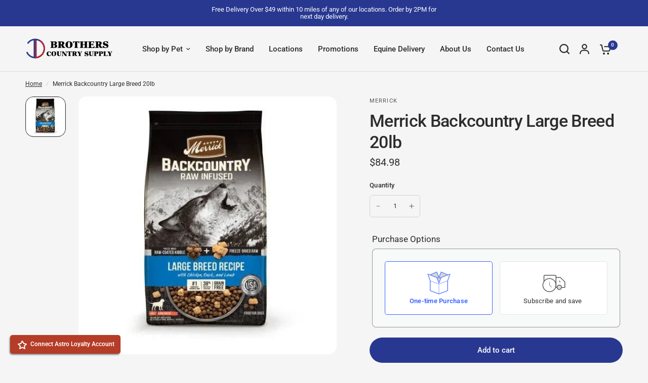

--- FILE ---
content_type: text/html; charset=utf-8
request_url: https://brotherscountrysupply.com/products/merrick-backcountry-large-breed-20lb
body_size: 54008
content:
<!doctype html><html class="no-js" lang="en" dir="ltr">
	<head>
		<meta charset="utf-8">
		<meta http-equiv="X-UA-Compatible" content="IE=edge,chrome=1">
		<meta name="viewport" content="width=device-width, initial-scale=1, maximum-scale=5, viewport-fit=cover">
		<meta name="theme-color" content="#f5f5f5">
		<link rel="canonical" href="https://brotherscountrysupply.com/products/merrick-backcountry-large-breed-20lb">
		<link rel="preconnect" href="https://cdn.shopify.com" crossorigin>
		<link rel="preload" as="style" href="//brotherscountrysupply.com/cdn/shop/t/18/assets/app.css?v=61307788317802459951692640017">
<link rel="preload" as="style" href="//brotherscountrysupply.com/cdn/shop/t/18/assets/product-grid.css?v=32088576655182590921692640019">
<link rel="preload" as="style" href="//brotherscountrysupply.com/cdn/shop/t/18/assets/product.css?v=149750290403689788031692640017">



<link rel="preload" as="script" href="//brotherscountrysupply.com/cdn/shop/t/18/assets/header.js?v=6094887744313169711692640019">
<link rel="preload" as="script" href="//brotherscountrysupply.com/cdn/shop/t/18/assets/vendor.min.js?v=117897659646656267941692640018">
<link rel="preload" as="script" href="//brotherscountrysupply.com/cdn/shop/t/18/assets/app.js?v=53290164353420243121692640017">

<script>
window.lazySizesConfig = window.lazySizesConfig || {};
window.lazySizesConfig.expand = 250;
window.lazySizesConfig.loadMode = 1;
window.lazySizesConfig.loadHidden = false;
</script>

	
		
	
		<title>
		Merrick Backcountry Large Breed 20lb &ndash; Brothers Country Supply
		</title>
	
		
		<meta name="description" content="Merrick Backcountry is an all-natural, grain free ancestral canine diet packed with protein that dogs crave. Merrick Backcountry Raw Infused kibble recipes deliver a perfect combination of protein-rich, grain free kibble plus real, whole pieces of raw, freeze-dried meat, poultry or fish. They provide your active dog th">
		
<link rel="preconnect" href="https://fonts.shopifycdn.com" crossorigin>

<meta property="og:site_name" content="Brothers Country Supply">
<meta property="og:url" content="https://brotherscountrysupply.com/products/merrick-backcountry-large-breed-20lb">
<meta property="og:title" content="Merrick Backcountry Large Breed 20lb">
<meta property="og:type" content="product">
<meta property="og:description" content="Merrick Backcountry is an all-natural, grain free ancestral canine diet packed with protein that dogs crave. Merrick Backcountry Raw Infused kibble recipes deliver a perfect combination of protein-rich, grain free kibble plus real, whole pieces of raw, freeze-dried meat, poultry or fish. They provide your active dog th"><meta property="og:image" content="http://brotherscountrysupply.com/cdn/shop/products/merrick-backcountry-large-breed-20lb-dog-food.jpg?v=1691874048">
  <meta property="og:image:secure_url" content="https://brotherscountrysupply.com/cdn/shop/products/merrick-backcountry-large-breed-20lb-dog-food.jpg?v=1691874048">
  <meta property="og:image:width" content="475">
  <meta property="og:image:height" content="475"><meta property="og:price:amount" content="84.98">
  <meta property="og:price:currency" content="USD"><meta name="twitter:card" content="summary_large_image">
<meta name="twitter:title" content="Merrick Backcountry Large Breed 20lb">
<meta name="twitter:description" content="Merrick Backcountry is an all-natural, grain free ancestral canine diet packed with protein that dogs crave. Merrick Backcountry Raw Infused kibble recipes deliver a perfect combination of protein-rich, grain free kibble plus real, whole pieces of raw, freeze-dried meat, poultry or fish. They provide your active dog th">

	
		<link href="//brotherscountrysupply.com/cdn/shop/t/18/assets/app.css?v=61307788317802459951692640017" rel="stylesheet" type="text/css" media="all" />
		<link href="//brotherscountrysupply.com/cdn/shop/t/18/assets/product-grid.css?v=32088576655182590921692640019" rel="stylesheet" type="text/css" media="all" />
	
		<style data-shopify>
	@font-face {
  font-family: Roboto;
  font-weight: 400;
  font-style: normal;
  font-display: swap;
  src: url("//brotherscountrysupply.com/cdn/fonts/roboto/roboto_n4.2019d890f07b1852f56ce63ba45b2db45d852cba.woff2") format("woff2"),
       url("//brotherscountrysupply.com/cdn/fonts/roboto/roboto_n4.238690e0007583582327135619c5f7971652fa9d.woff") format("woff");
}

@font-face {
  font-family: Roboto;
  font-weight: 500;
  font-style: normal;
  font-display: swap;
  src: url("//brotherscountrysupply.com/cdn/fonts/roboto/roboto_n5.250d51708d76acbac296b0e21ede8f81de4e37aa.woff2") format("woff2"),
       url("//brotherscountrysupply.com/cdn/fonts/roboto/roboto_n5.535e8c56f4cbbdea416167af50ab0ff1360a3949.woff") format("woff");
}

@font-face {
  font-family: Roboto;
  font-weight: 600;
  font-style: normal;
  font-display: swap;
  src: url("//brotherscountrysupply.com/cdn/fonts/roboto/roboto_n6.3d305d5382545b48404c304160aadee38c90ef9d.woff2") format("woff2"),
       url("//brotherscountrysupply.com/cdn/fonts/roboto/roboto_n6.bb37be020157f87e181e5489d5e9137ad60c47a2.woff") format("woff");
}

@font-face {
  font-family: Roboto;
  font-weight: 400;
  font-style: italic;
  font-display: swap;
  src: url("//brotherscountrysupply.com/cdn/fonts/roboto/roboto_i4.57ce898ccda22ee84f49e6b57ae302250655e2d4.woff2") format("woff2"),
       url("//brotherscountrysupply.com/cdn/fonts/roboto/roboto_i4.b21f3bd061cbcb83b824ae8c7671a82587b264bf.woff") format("woff");
}

@font-face {
  font-family: Roboto;
  font-weight: 600;
  font-style: italic;
  font-display: swap;
  src: url("//brotherscountrysupply.com/cdn/fonts/roboto/roboto_i6.ebd6b6733fb2b030d60cbf61316511a7ffd82fb3.woff2") format("woff2"),
       url("//brotherscountrysupply.com/cdn/fonts/roboto/roboto_i6.1363905a6d5249605bc5e0f859663ffe95ac3bed.woff") format("woff");
}


		@font-face {
  font-family: Inter;
  font-weight: 600;
  font-style: normal;
  font-display: swap;
  src: url("//brotherscountrysupply.com/cdn/fonts/inter/inter_n6.771af0474a71b3797eb38f3487d6fb79d43b6877.woff2") format("woff2"),
       url("//brotherscountrysupply.com/cdn/fonts/inter/inter_n6.88c903d8f9e157d48b73b7777d0642925bcecde7.woff") format("woff");
}

@font-face {
  font-family: Inter;
  font-weight: 400;
  font-style: normal;
  font-display: swap;
  src: url("//brotherscountrysupply.com/cdn/fonts/inter/inter_n4.b2a3f24c19b4de56e8871f609e73ca7f6d2e2bb9.woff2") format("woff2"),
       url("//brotherscountrysupply.com/cdn/fonts/inter/inter_n4.af8052d517e0c9ffac7b814872cecc27ae1fa132.woff") format("woff");
}

h1,h2,h3,h4,h5,h6,
	.h1,.h2,.h3,.h4,.h5,.h6,
	.logolink.text-logo,
	.heading-font,
	.h1-xlarge,
	.h1-large,
	blockquote p,
	blockquote span,
	.customer-addresses .my-address .address-index {
		font-style: normal;
		font-weight: 600;
		font-family: Inter, sans-serif;
	}
	body,
	.body-font,
	.thb-product-detail .product-title {
		font-style: normal;
		font-weight: 400;
		font-family: Roboto, sans-serif;
	}
	:root {

		--font-body-scale: 1.0;
		--font-body-line-height-scale: 1.0;
		--font-body-letter-spacing: 0.0em;
		--font-announcement-scale: 1.0;
		--font-heading-scale: 1.0;
		--font-heading-line-height-scale: 1.0;
		--font-heading-letter-spacing: -0.02em;
		--font-navigation-scale: 1.0;
		--font-product-price-scale: 1.0;
		--font-product-title-scale: 1.0;
		--font-product-title-line-height-scale: 1.0;
		--button-letter-spacing: 0.0em;

		--block-border-radius: 16px;
		--button-border-radius: 25px;
		--input-border-radius: 6px;--bg-body: #f5f5f5;
			--bg-body-rgb: 245,245,245;
			--bg-body-darken: #ededed;
			--payment-terms-background-color: #f5f5f5;--color-body: #2c2d2e;
		  --color-body-rgb: 44,45,46;--color-heading: #1a1c1d;
		  --color-heading-rgb: 26,28,29;--color-accent: #283891;
			--color-accent-hover: #202d75;
			--color-accent-rgb: 40,56,145;--color-border: #DADCE0;--color-form-border: #D3D3D3;--color-overlay-rgb: 159,163,167;--color-drawer-bg: #ffffff;
			--color-drawer-bg-rgb: 255,255,255;--color-announcement-bar-text: #ffffff;--color-announcement-bar-bg: #2C2D2E;--color-secondary-menu-text: #2c2d2e;--color-secondary-menu-bg: #F5F5F5;--color-header-bg: #F5F5F5;
			--color-header-bg-rgb: 245,245,245;--color-header-text: #2c2d2e;
			--color-header-text-rgb: 44,45,46;--color-header-links: #2c2d2e;--color-header-links-hover: #283891;--color-header-icons: #2c2d2e;--color-header-border: #E2E2E2;--solid-button-background: #2c2d2e;
			--solid-button-background-hover: #1b1b1c;--solid-button-label: #ffffff;--white-button-label: #2c2d2e;--color-price: #2c2d2e;
			--color-price-rgb: 44,45,46;--color-price-discounted: #C62A32;--color-star: #FFAA47;--color-inventory-instock: #279A4B;--color-inventory-lowstock: #e97f32;--block-shadows: 0px 4px 6px rgba(0, 0, 0, 0.08);--section-spacing-mobile: 50px;--section-spacing-desktop: 50px;--color-product-card-bg: rgba(0,0,0,0);--color-article-card-bg: #ffffff;--color-badge-text: #ffffff;--color-badge-sold-out: #6d6b6b;--color-badge-sale: #c62a32;--badge-corner-radius: 14px;--color-footer-heading: #283891;
			--color-footer-heading-rgb: 40,56,145;--color-footer-text: #2c2d2e;
			--color-footer-text-rgb: 44,45,46;--color-footer-link: #1a1c1d;--color-footer-link-hover: #283891;--color-footer-border: rgba(0,0,0,0);
			--color-footer-border-rgb: 0,0,0;--color-footer-bg: #ffffff;}
</style>

	
		<script>
			window.theme = window.theme || {};
			theme = {
				settings: {
					money_with_currency_format:"${{amount}}",
					cart_drawer:true},
				routes: {
					root_url: '/',
					cart_url: '/cart',
					cart_add_url: '/cart/add',
					search_url: '/search',
					cart_change_url: '/cart/change',
					cart_update_url: '/cart/update',
					predictive_search_url: '/search/suggest',
				},
				variantStrings: {
			addToCart: `Add to cart`,
			soldOut: `Sold out`,
			unavailable: `Unavailable`,
		  },
				strings: {
					requiresTerms: `You must agree with the terms and conditions of sales to check out`,
				}
			};
		</script>
		<script>window.performance && window.performance.mark && window.performance.mark('shopify.content_for_header.start');</script><meta id="shopify-digital-wallet" name="shopify-digital-wallet" content="/77213237559/digital_wallets/dialog">
<meta name="shopify-checkout-api-token" content="89c4d94edd4329283006396de7e0aebf">
<link rel="alternate" type="application/json+oembed" href="https://brotherscountrysupply.com/products/merrick-backcountry-large-breed-20lb.oembed">
<script async="async" src="/checkouts/internal/preloads.js?locale=en-US"></script>
<link rel="preconnect" href="https://shop.app" crossorigin="anonymous">
<script async="async" src="https://shop.app/checkouts/internal/preloads.js?locale=en-US&shop_id=77213237559" crossorigin="anonymous"></script>
<script id="shopify-features" type="application/json">{"accessToken":"89c4d94edd4329283006396de7e0aebf","betas":["rich-media-storefront-analytics"],"domain":"brotherscountrysupply.com","predictiveSearch":true,"shopId":77213237559,"locale":"en"}</script>
<script>var Shopify = Shopify || {};
Shopify.shop = "brothers-country-supply-online.myshopify.com";
Shopify.locale = "en";
Shopify.currency = {"active":"USD","rate":"1.0"};
Shopify.country = "US";
Shopify.theme = {"name":"Vision - Bold Subs + Price Lower In-Store Tag","id":158570971447,"schema_name":"Vision","schema_version":"1.1.2","theme_store_id":null,"role":"main"};
Shopify.theme.handle = "null";
Shopify.theme.style = {"id":null,"handle":null};
Shopify.cdnHost = "brotherscountrysupply.com/cdn";
Shopify.routes = Shopify.routes || {};
Shopify.routes.root = "/";</script>
<script type="module">!function(o){(o.Shopify=o.Shopify||{}).modules=!0}(window);</script>
<script>!function(o){function n(){var o=[];function n(){o.push(Array.prototype.slice.apply(arguments))}return n.q=o,n}var t=o.Shopify=o.Shopify||{};t.loadFeatures=n(),t.autoloadFeatures=n()}(window);</script>
<script>
  window.ShopifyPay = window.ShopifyPay || {};
  window.ShopifyPay.apiHost = "shop.app\/pay";
  window.ShopifyPay.redirectState = null;
</script>
<script id="shop-js-analytics" type="application/json">{"pageType":"product"}</script>
<script defer="defer" async type="module" src="//brotherscountrysupply.com/cdn/shopifycloud/shop-js/modules/v2/client.init-shop-cart-sync_C5BV16lS.en.esm.js"></script>
<script defer="defer" async type="module" src="//brotherscountrysupply.com/cdn/shopifycloud/shop-js/modules/v2/chunk.common_CygWptCX.esm.js"></script>
<script type="module">
  await import("//brotherscountrysupply.com/cdn/shopifycloud/shop-js/modules/v2/client.init-shop-cart-sync_C5BV16lS.en.esm.js");
await import("//brotherscountrysupply.com/cdn/shopifycloud/shop-js/modules/v2/chunk.common_CygWptCX.esm.js");

  window.Shopify.SignInWithShop?.initShopCartSync?.({"fedCMEnabled":true,"windoidEnabled":true});

</script>
<script>
  window.Shopify = window.Shopify || {};
  if (!window.Shopify.featureAssets) window.Shopify.featureAssets = {};
  window.Shopify.featureAssets['shop-js'] = {"shop-cart-sync":["modules/v2/client.shop-cart-sync_ZFArdW7E.en.esm.js","modules/v2/chunk.common_CygWptCX.esm.js"],"init-fed-cm":["modules/v2/client.init-fed-cm_CmiC4vf6.en.esm.js","modules/v2/chunk.common_CygWptCX.esm.js"],"shop-button":["modules/v2/client.shop-button_tlx5R9nI.en.esm.js","modules/v2/chunk.common_CygWptCX.esm.js"],"shop-cash-offers":["modules/v2/client.shop-cash-offers_DOA2yAJr.en.esm.js","modules/v2/chunk.common_CygWptCX.esm.js","modules/v2/chunk.modal_D71HUcav.esm.js"],"init-windoid":["modules/v2/client.init-windoid_sURxWdc1.en.esm.js","modules/v2/chunk.common_CygWptCX.esm.js"],"shop-toast-manager":["modules/v2/client.shop-toast-manager_ClPi3nE9.en.esm.js","modules/v2/chunk.common_CygWptCX.esm.js"],"init-shop-email-lookup-coordinator":["modules/v2/client.init-shop-email-lookup-coordinator_B8hsDcYM.en.esm.js","modules/v2/chunk.common_CygWptCX.esm.js"],"init-shop-cart-sync":["modules/v2/client.init-shop-cart-sync_C5BV16lS.en.esm.js","modules/v2/chunk.common_CygWptCX.esm.js"],"avatar":["modules/v2/client.avatar_BTnouDA3.en.esm.js"],"pay-button":["modules/v2/client.pay-button_FdsNuTd3.en.esm.js","modules/v2/chunk.common_CygWptCX.esm.js"],"init-customer-accounts":["modules/v2/client.init-customer-accounts_DxDtT_ad.en.esm.js","modules/v2/client.shop-login-button_C5VAVYt1.en.esm.js","modules/v2/chunk.common_CygWptCX.esm.js","modules/v2/chunk.modal_D71HUcav.esm.js"],"init-shop-for-new-customer-accounts":["modules/v2/client.init-shop-for-new-customer-accounts_ChsxoAhi.en.esm.js","modules/v2/client.shop-login-button_C5VAVYt1.en.esm.js","modules/v2/chunk.common_CygWptCX.esm.js","modules/v2/chunk.modal_D71HUcav.esm.js"],"shop-login-button":["modules/v2/client.shop-login-button_C5VAVYt1.en.esm.js","modules/v2/chunk.common_CygWptCX.esm.js","modules/v2/chunk.modal_D71HUcav.esm.js"],"init-customer-accounts-sign-up":["modules/v2/client.init-customer-accounts-sign-up_CPSyQ0Tj.en.esm.js","modules/v2/client.shop-login-button_C5VAVYt1.en.esm.js","modules/v2/chunk.common_CygWptCX.esm.js","modules/v2/chunk.modal_D71HUcav.esm.js"],"shop-follow-button":["modules/v2/client.shop-follow-button_Cva4Ekp9.en.esm.js","modules/v2/chunk.common_CygWptCX.esm.js","modules/v2/chunk.modal_D71HUcav.esm.js"],"checkout-modal":["modules/v2/client.checkout-modal_BPM8l0SH.en.esm.js","modules/v2/chunk.common_CygWptCX.esm.js","modules/v2/chunk.modal_D71HUcav.esm.js"],"lead-capture":["modules/v2/client.lead-capture_Bi8yE_yS.en.esm.js","modules/v2/chunk.common_CygWptCX.esm.js","modules/v2/chunk.modal_D71HUcav.esm.js"],"shop-login":["modules/v2/client.shop-login_D6lNrXab.en.esm.js","modules/v2/chunk.common_CygWptCX.esm.js","modules/v2/chunk.modal_D71HUcav.esm.js"],"payment-terms":["modules/v2/client.payment-terms_CZxnsJam.en.esm.js","modules/v2/chunk.common_CygWptCX.esm.js","modules/v2/chunk.modal_D71HUcav.esm.js"]};
</script>
<script id="__st">var __st={"a":77213237559,"offset":-21600,"reqid":"a5761903-e065-4ead-bce7-c00d10caa3e8-1768777959","pageurl":"brotherscountrysupply.com\/products\/merrick-backcountry-large-breed-20lb","u":"092ea7c5d612","p":"product","rtyp":"product","rid":8625151344951};</script>
<script>window.ShopifyPaypalV4VisibilityTracking = true;</script>
<script id="captcha-bootstrap">!function(){'use strict';const t='contact',e='account',n='new_comment',o=[[t,t],['blogs',n],['comments',n],[t,'customer']],c=[[e,'customer_login'],[e,'guest_login'],[e,'recover_customer_password'],[e,'create_customer']],r=t=>t.map((([t,e])=>`form[action*='/${t}']:not([data-nocaptcha='true']) input[name='form_type'][value='${e}']`)).join(','),a=t=>()=>t?[...document.querySelectorAll(t)].map((t=>t.form)):[];function s(){const t=[...o],e=r(t);return a(e)}const i='password',u='form_key',d=['recaptcha-v3-token','g-recaptcha-response','h-captcha-response',i],f=()=>{try{return window.sessionStorage}catch{return}},m='__shopify_v',_=t=>t.elements[u];function p(t,e,n=!1){try{const o=window.sessionStorage,c=JSON.parse(o.getItem(e)),{data:r}=function(t){const{data:e,action:n}=t;return t[m]||n?{data:e,action:n}:{data:t,action:n}}(c);for(const[e,n]of Object.entries(r))t.elements[e]&&(t.elements[e].value=n);n&&o.removeItem(e)}catch(o){console.error('form repopulation failed',{error:o})}}const l='form_type',E='cptcha';function T(t){t.dataset[E]=!0}const w=window,h=w.document,L='Shopify',v='ce_forms',y='captcha';let A=!1;((t,e)=>{const n=(g='f06e6c50-85a8-45c8-87d0-21a2b65856fe',I='https://cdn.shopify.com/shopifycloud/storefront-forms-hcaptcha/ce_storefront_forms_captcha_hcaptcha.v1.5.2.iife.js',D={infoText:'Protected by hCaptcha',privacyText:'Privacy',termsText:'Terms'},(t,e,n)=>{const o=w[L][v],c=o.bindForm;if(c)return c(t,g,e,D).then(n);var r;o.q.push([[t,g,e,D],n]),r=I,A||(h.body.append(Object.assign(h.createElement('script'),{id:'captcha-provider',async:!0,src:r})),A=!0)});var g,I,D;w[L]=w[L]||{},w[L][v]=w[L][v]||{},w[L][v].q=[],w[L][y]=w[L][y]||{},w[L][y].protect=function(t,e){n(t,void 0,e),T(t)},Object.freeze(w[L][y]),function(t,e,n,w,h,L){const[v,y,A,g]=function(t,e,n){const i=e?o:[],u=t?c:[],d=[...i,...u],f=r(d),m=r(i),_=r(d.filter((([t,e])=>n.includes(e))));return[a(f),a(m),a(_),s()]}(w,h,L),I=t=>{const e=t.target;return e instanceof HTMLFormElement?e:e&&e.form},D=t=>v().includes(t);t.addEventListener('submit',(t=>{const e=I(t);if(!e)return;const n=D(e)&&!e.dataset.hcaptchaBound&&!e.dataset.recaptchaBound,o=_(e),c=g().includes(e)&&(!o||!o.value);(n||c)&&t.preventDefault(),c&&!n&&(function(t){try{if(!f())return;!function(t){const e=f();if(!e)return;const n=_(t);if(!n)return;const o=n.value;o&&e.removeItem(o)}(t);const e=Array.from(Array(32),(()=>Math.random().toString(36)[2])).join('');!function(t,e){_(t)||t.append(Object.assign(document.createElement('input'),{type:'hidden',name:u})),t.elements[u].value=e}(t,e),function(t,e){const n=f();if(!n)return;const o=[...t.querySelectorAll(`input[type='${i}']`)].map((({name:t})=>t)),c=[...d,...o],r={};for(const[a,s]of new FormData(t).entries())c.includes(a)||(r[a]=s);n.setItem(e,JSON.stringify({[m]:1,action:t.action,data:r}))}(t,e)}catch(e){console.error('failed to persist form',e)}}(e),e.submit())}));const S=(t,e)=>{t&&!t.dataset[E]&&(n(t,e.some((e=>e===t))),T(t))};for(const o of['focusin','change'])t.addEventListener(o,(t=>{const e=I(t);D(e)&&S(e,y())}));const B=e.get('form_key'),M=e.get(l),P=B&&M;t.addEventListener('DOMContentLoaded',(()=>{const t=y();if(P)for(const e of t)e.elements[l].value===M&&p(e,B);[...new Set([...A(),...v().filter((t=>'true'===t.dataset.shopifyCaptcha))])].forEach((e=>S(e,t)))}))}(h,new URLSearchParams(w.location.search),n,t,e,['guest_login'])})(!0,!0)}();</script>
<script integrity="sha256-4kQ18oKyAcykRKYeNunJcIwy7WH5gtpwJnB7kiuLZ1E=" data-source-attribution="shopify.loadfeatures" defer="defer" src="//brotherscountrysupply.com/cdn/shopifycloud/storefront/assets/storefront/load_feature-a0a9edcb.js" crossorigin="anonymous"></script>
<script crossorigin="anonymous" defer="defer" src="//brotherscountrysupply.com/cdn/shopifycloud/storefront/assets/shopify_pay/storefront-65b4c6d7.js?v=20250812"></script>
<script data-source-attribution="shopify.dynamic_checkout.dynamic.init">var Shopify=Shopify||{};Shopify.PaymentButton=Shopify.PaymentButton||{isStorefrontPortableWallets:!0,init:function(){window.Shopify.PaymentButton.init=function(){};var t=document.createElement("script");t.src="https://brotherscountrysupply.com/cdn/shopifycloud/portable-wallets/latest/portable-wallets.en.js",t.type="module",document.head.appendChild(t)}};
</script>
<script data-source-attribution="shopify.dynamic_checkout.buyer_consent">
  function portableWalletsHideBuyerConsent(e){var t=document.getElementById("shopify-buyer-consent"),n=document.getElementById("shopify-subscription-policy-button");t&&n&&(t.classList.add("hidden"),t.setAttribute("aria-hidden","true"),n.removeEventListener("click",e))}function portableWalletsShowBuyerConsent(e){var t=document.getElementById("shopify-buyer-consent"),n=document.getElementById("shopify-subscription-policy-button");t&&n&&(t.classList.remove("hidden"),t.removeAttribute("aria-hidden"),n.addEventListener("click",e))}window.Shopify?.PaymentButton&&(window.Shopify.PaymentButton.hideBuyerConsent=portableWalletsHideBuyerConsent,window.Shopify.PaymentButton.showBuyerConsent=portableWalletsShowBuyerConsent);
</script>
<script data-source-attribution="shopify.dynamic_checkout.cart.bootstrap">document.addEventListener("DOMContentLoaded",(function(){function t(){return document.querySelector("shopify-accelerated-checkout-cart, shopify-accelerated-checkout")}if(t())Shopify.PaymentButton.init();else{new MutationObserver((function(e,n){t()&&(Shopify.PaymentButton.init(),n.disconnect())})).observe(document.body,{childList:!0,subtree:!0})}}));
</script>
<link id="shopify-accelerated-checkout-styles" rel="stylesheet" media="screen" href="https://brotherscountrysupply.com/cdn/shopifycloud/portable-wallets/latest/accelerated-checkout-backwards-compat.css" crossorigin="anonymous">
<style id="shopify-accelerated-checkout-cart">
        #shopify-buyer-consent {
  margin-top: 1em;
  display: inline-block;
  width: 100%;
}

#shopify-buyer-consent.hidden {
  display: none;
}

#shopify-subscription-policy-button {
  background: none;
  border: none;
  padding: 0;
  text-decoration: underline;
  font-size: inherit;
  cursor: pointer;
}

#shopify-subscription-policy-button::before {
  box-shadow: none;
}

      </style>

<script>window.performance && window.performance.mark && window.performance.mark('shopify.content_for_header.end');</script> <!-- Header hook for plugins -->
	
		<script>document.documentElement.className = document.documentElement.className.replace('no-js', 'js');</script><script>
    // empty script tag to work around a platform issue where attributes of first script in file are scrubbed
</script>

<script id="bold-subscriptions-script" type="text/javascript">
    window.BOLD = window.BOLD || {};
    window.BOLD.subscriptions = window.BOLD.subscriptions || {};
    window.BOLD.subscriptions.classes = window.BOLD.subscriptions.classes || {};
    window.BOLD.subscriptions.patches = window.BOLD.subscriptions.patches || {};
    window.BOLD.subscriptions.patches.maxCheckoutRetries = window.BOLD.subscriptions.patches.maxCheckoutRetries || 200;
    window.BOLD.subscriptions.patches.currentCheckoutRetries = window.BOLD.subscriptions.patches.currentCheckoutRetries || 0;
    window.BOLD.subscriptions.patches.maxCashierPatchAttempts = window.BOLD.subscriptions.patches.maxCashierPatchAttempts || 200;
    window.BOLD.subscriptions.patches.currentCashierPatchAttempts = window.BOLD.subscriptions.patches.currentCashierPatchAttempts || 0;
    window.BOLD.subscriptions.config = window.BOLD.subscriptions.config || {};
    window.BOLD.subscriptions.config.platform = 'shopify';
    window.BOLD.subscriptions.config.shopDomain = 'brothers-country-supply-online.myshopify.com';
    window.BOLD.subscriptions.config.customDomain = 'brotherscountrysupply.com';
    window.BOLD.subscriptions.config.shopIdentifier = '77213237559';
        window.BOLD.subscriptions.config.appUrl = 'https://sub.boldapps.net';
    window.BOLD.subscriptions.config.currencyCode = 'USD';
    window.BOLD.subscriptions.config.checkoutType = 'shopify';
    window.BOLD.subscriptions.config.currencyFormat = "$\u0026#123;\u0026#123;amount}}";
    window.BOLD.subscriptions.config.shopCurrencies = [{"id":5942,"currency":"USD","currency_format":"$\u0026#123;\u0026#123;amount}}","created_at":"2023-09-30 00:36:45","updated_at":"2023-09-30 00:36:45"}];
    window.BOLD.subscriptions.config.shopSettings = {"allow_msp_cancellation":true,"allow_msp_prepaid_renewal":true,"customer_can_pause_subscription":true,"customer_can_change_next_order_date":true,"customer_can_change_order_frequency":true,"customer_can_create_an_additional_order":false,"customer_can_use_passwordless_login":false,"customer_passwordless_login_redirect":false,"customer_can_add_products_to_existing_subscriptions":true,"show_currency_code":true,"stored_payment_method_policy":"required"};
    window.BOLD.subscriptions.config.customerLoginPath = null;

    // TODO: Remove the isset with BS2-4659_improve_large_group_selection
            window.BOLD.subscriptions.config.cashierPluginOnlyMode = window.BOLD.subscriptions.config.cashierPluginOnlyMode || false;
    if (window.BOLD.subscriptions.config.waitForCheckoutLoader === undefined) {
        window.BOLD.subscriptions.config.waitForCheckoutLoader = true;
    }

    window.BOLD.subscriptions.config.addToCartFormSelectors = window.BOLD.subscriptions.config.addToCartFormSelectors || [];
    window.BOLD.subscriptions.config.addToCartButtonSelectors = window.BOLD.subscriptions.config.addToCartButtonSelectors || [];
    window.BOLD.subscriptions.config.widgetInsertBeforeSelectors = window.BOLD.subscriptions.config.widgetInsertBeforeSelectors || [];
    window.BOLD.subscriptions.config.quickAddToCartButtonSelectors = window.BOLD.subscriptions.config.quickAddToCartButtonSelectors || [];
    window.BOLD.subscriptions.config.cartElementSelectors = window.BOLD.subscriptions.config.cartElementSelectors || [];
    window.BOLD.subscriptions.config.cartTotalElementSelectors = window.BOLD.subscriptions.config.cartTotalElementSelectors || [];
    window.BOLD.subscriptions.config.lineItemSelectors = window.BOLD.subscriptions.config.lineItemSelectors || [];
    window.BOLD.subscriptions.config.lineItemNameSelectors = window.BOLD.subscriptions.config.lineItemNameSelectors || [];
    window.BOLD.subscriptions.config.checkoutButtonSelectors = window.BOLD.subscriptions.config.checkoutButtonSelectors || [];

    window.BOLD.subscriptions.config.featureFlags = window.BOLD.subscriptions.config.featureFlags || ["BE-763-remove-shop-data-from-unauthenticated-user","BE-751-customer-portal-passwordless-login","BE-1203-sub-creation-ignore-address-ids","BS2-4293-skip-tx-fee-eq-zero","BE-1393-relocate-prepaid-metadata"];
    window.BOLD.subscriptions.config.subscriptionProcessingFrequency = '60';
    window.BOLD.subscriptions.config.requireMSPInitialLoadingMessage = true;
    window.BOLD.subscriptions.data = window.BOLD.subscriptions.data || {};

    // Interval text markup template
    window.BOLD.subscriptions.config.lineItemPropertyListSelectors = window.BOLD.subscriptions.config.lineItemPropertyListSelectors || [];
    window.BOLD.subscriptions.config.lineItemPropertyListSelectors.push('dl.definitionList');
    window.BOLD.subscriptions.config.lineItemPropertyListTemplate = window.BOLD.subscriptions.config.lineItemPropertyListTemplate || '<dl class="definitionList"></dl>';
    window.BOLD.subscriptions.config.lineItemPropertyTemplate = window.BOLD.subscriptions.config.lineItemPropertyTemplate || '<dt class="definitionList-key">\:</dt><dd class="definitionList-value">\</dd>';

    // Discount text markup template
    window.BOLD.subscriptions.config.discountItemTemplate = window.BOLD.subscriptions.config.discountItemTemplate || '<div class="bold-subscriptions-discount"><div class="bold-subscriptions-discount__details">\</div><div class="bold-subscriptions-discount__total">\</div></div>';


    // Constants in XMLHttpRequest are not reliable, so we will create our own
    // reference: https://developer.mozilla.org/en-US/docs/Web/API/XMLHttpRequest/readyState
    window.BOLD.subscriptions.config.XMLHttpRequest = {
        UNSENT:0,            // Client has been created. open() not called yet.
        OPENED: 1,           // open() has been called.
        HEADERS_RECEIVED: 2, // send() has been called, and headers and status are available.
        LOADING: 3,          // Downloading; responseText holds partial data.
        DONE: 4              // The operation is complete.
    };

    window.BOLD.subscriptions.config.assetBaseUrl = 'https://sub.boldapps.net';
    if (window.localStorage && window.localStorage.getItem('boldSubscriptionsAssetBaseUrl')) {
        window.BOLD.subscriptions.config.assetBaseUrl = window.localStorage.getItem('boldSubscriptionsAssetBaseUrl')
    }

    window.BOLD.subscriptions.data.subscriptionGroups = [];
    if (localStorage && localStorage.getItem('boldSubscriptionsSubscriptionGroups')) {
        window.BOLD.subscriptions.data.subscriptionGroups = JSON.parse(localStorage.getItem('boldSubscriptionsSubscriptionGroups'));
    } else {
        window.BOLD.subscriptions.data.subscriptionGroups = [{"id":35069,"billing_rules":[{"id":79340,"subscription_group_id":35069,"interval_name":"Monthly","billing_rule":"FREQ=MONTHLY","custom_billing_rule":""}],"is_subscription_only":false,"allow_prepaid":false,"is_prepaid_only":false,"should_continue_prepaid":true,"continue_prepaid_type":"as_prepaid","prepaid_durations":[{"id":34685,"subscription_group_id":35069,"total_duration":1,"discount_type":"percentage","discount_value":0}],"selection_options":[{"platform_entity_id":"8545643888951"},{"platform_entity_id":"8410343342391"},{"platform_entity_id":"8545639792951"},{"platform_entity_id":"8545642512695"},{"platform_entity_id":"8545646444855"},{"platform_entity_id":"8545645789495"},{"platform_entity_id":"8545645003063"},{"platform_entity_id":"8625088594231"},{"platform_entity_id":"8625089282359"},{"platform_entity_id":"8625089413431"},{"platform_entity_id":"8625089511735"},{"platform_entity_id":"8625089675575"},{"platform_entity_id":"8625089806647"},{"platform_entity_id":"8625089937719"},{"platform_entity_id":"8625090036023"},{"platform_entity_id":"8625090199863"},{"platform_entity_id":"8625090396471"},{"platform_entity_id":"8625090527543"},{"platform_entity_id":"8625090756919"},{"platform_entity_id":"8625090986295"},{"platform_entity_id":"8625091117367"},{"platform_entity_id":"8625091281207"},{"platform_entity_id":"8625091445047"},{"platform_entity_id":"8625091674423"},{"platform_entity_id":"8625091838263"},{"platform_entity_id":"8625091969335"},{"platform_entity_id":"8625092133175"},{"platform_entity_id":"8625092297015"},{"platform_entity_id":"8625092493623"},{"platform_entity_id":"8625092690231"},{"platform_entity_id":"8625092854071"},{"platform_entity_id":"8625092952375"},{"platform_entity_id":"8625093148983"},{"platform_entity_id":"8625093312823"},{"platform_entity_id":"8625093476663"},{"platform_entity_id":"8625093574967"},{"platform_entity_id":"8625093771575"},{"platform_entity_id":"8625093902647"},{"platform_entity_id":"8625094066487"},{"platform_entity_id":"8625094197559"},{"platform_entity_id":"8625094394167"},{"platform_entity_id":"8625094525239"},{"platform_entity_id":"8625094689079"},{"platform_entity_id":"8625094918455"},{"platform_entity_id":"8625095049527"},{"platform_entity_id":"8625095213367"},{"platform_entity_id":"8625095311671"},{"platform_entity_id":"8625095409975"},{"platform_entity_id":"8625095442743"},{"platform_entity_id":"8625095508279"},{"platform_entity_id":"8625095541047"},{"platform_entity_id":"8625095639351"},{"platform_entity_id":"8625095737655"},{"platform_entity_id":"8625095803191"},{"platform_entity_id":"8625095934263"},{"platform_entity_id":"8625096065335"},{"platform_entity_id":"8625096196407"},{"platform_entity_id":"8625096491319"},{"platform_entity_id":"8625096655159"},{"platform_entity_id":"8625096753463"},{"platform_entity_id":"8625096982839"},{"platform_entity_id":"8625097113911"},{"platform_entity_id":"8625097277751"},{"platform_entity_id":"8625097507127"},{"platform_entity_id":"8625097638199"},{"platform_entity_id":"8625097802039"},{"platform_entity_id":"8625097965879"},{"platform_entity_id":"8625098096951"},{"platform_entity_id":"8625098293559"},{"platform_entity_id":"8625098424631"},{"platform_entity_id":"8625098588471"},{"platform_entity_id":"8625098654007"},{"platform_entity_id":"8625098817847"},{"platform_entity_id":"8625098883383"},{"platform_entity_id":"8625099014455"},{"platform_entity_id":"8625099309367"},{"platform_entity_id":"8625099538743"},{"platform_entity_id":"8625099768119"},{"platform_entity_id":"8625099899191"},{"platform_entity_id":"8625100063031"},{"platform_entity_id":"8625100226871"},{"platform_entity_id":"8625100390711"},{"platform_entity_id":"8625101242679"},{"platform_entity_id":"8625100489015"},{"platform_entity_id":"8625103044919"},{"platform_entity_id":"8625103077687"},{"platform_entity_id":"8625101013303"},{"platform_entity_id":"8625103307063"},{"platform_entity_id":"8625100652855"},{"platform_entity_id":"8625100816695"},{"platform_entity_id":"8625102487863"},{"platform_entity_id":"8625101537591"},{"platform_entity_id":"8625101996343"},{"platform_entity_id":"8625101799735"},{"platform_entity_id":"8625102782775"},{"platform_entity_id":"8625103700279"},{"platform_entity_id":"8625102618935"},{"platform_entity_id":"8625103208759"},{"platform_entity_id":"8625104093495"},{"platform_entity_id":"8625102324023"},{"platform_entity_id":"8625103569207"},{"platform_entity_id":"8625101373751"},{"platform_entity_id":"8625103667511"},{"platform_entity_id":"8625104585015"},{"platform_entity_id":"8625104453943"},{"platform_entity_id":"8625102946615"},{"platform_entity_id":"8625103503671"},{"platform_entity_id":"8625103405367"},{"platform_entity_id":"8625102160183"},{"platform_entity_id":"8625103962423"},{"platform_entity_id":"8625104781623"},{"platform_entity_id":"8625104224567"},{"platform_entity_id":"8625105142071"},{"platform_entity_id":"8625105010999"},{"platform_entity_id":"8625105207607"},{"platform_entity_id":"8625105371447"},{"platform_entity_id":"8625105502519"},{"platform_entity_id":"8625105797431"},{"platform_entity_id":"8625105633591"},{"platform_entity_id":"8625105961271"},{"platform_entity_id":"8625106125111"},{"platform_entity_id":"8625106256183"},{"platform_entity_id":"8625106354487"},{"platform_entity_id":"8625106452791"},{"platform_entity_id":"8625106649399"},{"platform_entity_id":"8625106813239"},{"platform_entity_id":"8625106911543"},{"platform_entity_id":"8625107042615"},{"platform_entity_id":"8625107173687"},{"platform_entity_id":"8625107304759"},{"platform_entity_id":"8625107501367"},{"platform_entity_id":"8625107632439"},{"platform_entity_id":"8625107730743"},{"platform_entity_id":"8625107927351"},{"platform_entity_id":"8625108058423"},{"platform_entity_id":"8625108189495"},{"platform_entity_id":"8625108353335"},{"platform_entity_id":"8625108484407"},{"platform_entity_id":"8625108615479"},{"platform_entity_id":"8625108746551"},{"platform_entity_id":"8625108877623"},{"platform_entity_id":"8625109008695"},{"platform_entity_id":"8625109139767"},{"platform_entity_id":"8625109303607"},{"platform_entity_id":"8625109434679"},{"platform_entity_id":"8625109598519"},{"platform_entity_id":"8625109729591"},{"platform_entity_id":"8625109860663"},{"platform_entity_id":"8625110024503"},{"platform_entity_id":"8625110057271"},{"platform_entity_id":"8625110188343"},{"platform_entity_id":"8625110221111"},{"platform_entity_id":"8625110352183"},{"platform_entity_id":"8625110450487"},{"platform_entity_id":"8625110516023"},{"platform_entity_id":"8625110647095"},{"platform_entity_id":"8625110843703"},{"platform_entity_id":"8625110974775"},{"platform_entity_id":"8625111138615"},{"platform_entity_id":"8625111302455"},{"platform_entity_id":"8625111531831"},{"platform_entity_id":"8625111728439"},{"platform_entity_id":"8625111957815"},{"platform_entity_id":"8625112154423"},{"platform_entity_id":"8625112416567"},{"platform_entity_id":"8625112645943"},{"platform_entity_id":"8625112809783"},{"platform_entity_id":"8625113006391"},{"platform_entity_id":"8625113202999"},{"platform_entity_id":"8625113432375"},{"platform_entity_id":"8625113596215"},{"platform_entity_id":"8625113825591"},{"platform_entity_id":"8625113989431"},{"platform_entity_id":"8625114218807"},{"platform_entity_id":"8625114382647"},{"platform_entity_id":"8625114513719"},{"platform_entity_id":"8625114644791"},{"platform_entity_id":"8625114775863"},{"platform_entity_id":"8625114841399"},{"platform_entity_id":"8625114906935"},{"platform_entity_id":"8625115070775"},{"platform_entity_id":"8625115169079"},{"platform_entity_id":"8625115300151"},{"platform_entity_id":"8625115463991"},{"platform_entity_id":"8625115595063"},{"platform_entity_id":"8625115726135"},{"platform_entity_id":"8625115889975"},{"platform_entity_id":"8625116053815"},{"platform_entity_id":"8625116217655"},{"platform_entity_id":"8625116315959"},{"platform_entity_id":"8625116512567"},{"platform_entity_id":"8625116676407"},{"platform_entity_id":"8625116807479"},{"platform_entity_id":"8625116971319"},{"platform_entity_id":"8625117102391"},{"platform_entity_id":"8625117298999"},{"platform_entity_id":"8625117430071"},{"platform_entity_id":"8625117528375"},{"platform_entity_id":"8625117593911"},{"platform_entity_id":"8625117659447"},{"platform_entity_id":"8625117724983"},{"platform_entity_id":"8625117790519"},{"platform_entity_id":"8625117888823"},{"platform_entity_id":"8625117921591"},{"platform_entity_id":"8625117987127"},{"platform_entity_id":"8625118019895"},{"platform_entity_id":"8625118052663"},{"platform_entity_id":"8625118216503"},{"platform_entity_id":"8625118347575"},{"platform_entity_id":"8625118576951"},{"platform_entity_id":"8625118675255"},{"platform_entity_id":"8625118773559"},{"platform_entity_id":"8625118871863"},{"platform_entity_id":"8625119068471"},{"platform_entity_id":"8625119199543"},{"platform_entity_id":"8625119330615"},{"platform_entity_id":"8625119461687"},{"platform_entity_id":"8625119559991"},{"platform_entity_id":"8625119691063"},{"platform_entity_id":"8625119854903"},{"platform_entity_id":"8625119953207"},{"platform_entity_id":"8625120117047"},{"platform_entity_id":"8625120313655"},{"platform_entity_id":"8625120444727"},{"platform_entity_id":"8625120674103"},{"platform_entity_id":"8625120870711"},{"platform_entity_id":"8625121001783"},{"platform_entity_id":"8625121231159"},{"platform_entity_id":"8625121558839"},{"platform_entity_id":"8625122050359"},{"platform_entity_id":"8625122345271"},{"platform_entity_id":"8625121362231"},{"platform_entity_id":"8625121886519"},{"platform_entity_id":"8625122443575"},{"platform_entity_id":"8625121722679"},{"platform_entity_id":"8625122640183"},{"platform_entity_id":"8625122804023"},{"platform_entity_id":"8625123295543"},{"platform_entity_id":"8625122935095"},{"platform_entity_id":"8625122181431"},{"platform_entity_id":"8625123131703"},{"platform_entity_id":"8625123590455"},{"platform_entity_id":"8625124147511"},{"platform_entity_id":"8625124016439"},{"platform_entity_id":"8625123426615"},{"platform_entity_id":"8625124311351"},{"platform_entity_id":"8625124442423"},{"platform_entity_id":"8625124573495"},{"platform_entity_id":"8625124737335"},{"platform_entity_id":"8625124835639"},{"platform_entity_id":"8625124901175"},{"platform_entity_id":"8625124966711"},{"platform_entity_id":"8625124999479"},{"platform_entity_id":"8625125065015"},{"platform_entity_id":"8625125097783"},{"platform_entity_id":"8625125130551"},{"platform_entity_id":"8625125163319"},{"platform_entity_id":"8625125196087"},{"platform_entity_id":"8625125228855"},{"platform_entity_id":"8625125327159"},{"platform_entity_id":"8625125425463"},{"platform_entity_id":"8625125523767"},{"platform_entity_id":"8625125622071"},{"platform_entity_id":"8625125687607"},{"platform_entity_id":"8625125785911"},{"platform_entity_id":"8625125884215"},{"platform_entity_id":"8625125982519"},{"platform_entity_id":"8625126179127"},{"platform_entity_id":"8625126277431"},{"platform_entity_id":"8625126408503"},{"platform_entity_id":"8625126506807"},{"platform_entity_id":"8625126605111"},{"platform_entity_id":"8625126768951"},{"platform_entity_id":"8625126834487"},{"platform_entity_id":"8625126965559"},{"platform_entity_id":"8625127162167"},{"platform_entity_id":"8625127326007"},{"platform_entity_id":"8625127489847"},{"platform_entity_id":"8625127620919"},{"platform_entity_id":"8625127719223"},{"platform_entity_id":"8625127883063"},{"platform_entity_id":"8625128112439"},{"platform_entity_id":"8625127981367"},{"platform_entity_id":"8625128276279"},{"platform_entity_id":"8625128374583"},{"platform_entity_id":"8625128472887"},{"platform_entity_id":"8625128669495"},{"platform_entity_id":"8625128767799"},{"platform_entity_id":"8625128964407"},{"platform_entity_id":"8625129128247"},{"platform_entity_id":"8625129324855"},{"platform_entity_id":"8625129455927"},{"platform_entity_id":"8625129619767"},{"platform_entity_id":"8625129783607"},{"platform_entity_id":"8625130078519"},{"platform_entity_id":"8625130242359"},{"platform_entity_id":"8625130406199"},{"platform_entity_id":"8625130635575"},{"platform_entity_id":"8625130766647"},{"platform_entity_id":"8625130897719"},{"platform_entity_id":"8625130996023"},{"platform_entity_id":"8625131061559"},{"platform_entity_id":"8625131159863"},{"platform_entity_id":"8625131192631"},{"platform_entity_id":"8625131290935"},{"platform_entity_id":"8625131422007"},{"platform_entity_id":"8625131487543"},{"platform_entity_id":"8625131553079"},{"platform_entity_id":"8625131716919"},{"platform_entity_id":"8625131847991"},{"platform_entity_id":"8625132011831"},{"platform_entity_id":"8625132241207"},{"platform_entity_id":"8625132405047"},{"platform_entity_id":"8625132634423"},{"platform_entity_id":"8625132765495"},{"platform_entity_id":"8625132929335"},{"platform_entity_id":"8625133060407"},{"platform_entity_id":"8625133125943"},{"platform_entity_id":"8625133257015"},{"platform_entity_id":"8625133388087"},{"platform_entity_id":"8625133486391"},{"platform_entity_id":"8625133650231"},{"platform_entity_id":"8625133781303"},{"platform_entity_id":"8625133912375"},{"platform_entity_id":"8625134043447"},{"platform_entity_id":"8625134174519"},{"platform_entity_id":"8625134338359"},{"platform_entity_id":"8625134436663"},{"platform_entity_id":"8625134633271"},{"platform_entity_id":"8625134764343"},{"platform_entity_id":"8625134928183"},{"platform_entity_id":"8625135059255"},{"platform_entity_id":"8625135190327"},{"platform_entity_id":"8625135321399"},{"platform_entity_id":"8625135452471"},{"platform_entity_id":"8625135550775"},{"platform_entity_id":"8625135681847"},{"platform_entity_id":"8625135780151"},{"platform_entity_id":"8625135878455"},{"platform_entity_id":"8625136042295"},{"platform_entity_id":"8625136173367"},{"platform_entity_id":"8625136304439"},{"platform_entity_id":"8625136402743"},{"platform_entity_id":"8625136533815"},{"platform_entity_id":"8625136664887"},{"platform_entity_id":"8625136861495"},{"platform_entity_id":"8625136992567"},{"platform_entity_id":"8625137090871"},{"platform_entity_id":"8625137221943"},{"platform_entity_id":"8625137320247"},{"platform_entity_id":"8625137451319"},{"platform_entity_id":"8625137516855"},{"platform_entity_id":"8625137549623"},{"platform_entity_id":"8625137582391"},{"platform_entity_id":"8625137647927"},{"platform_entity_id":"8625137713463"},{"platform_entity_id":"8625137778999"},{"platform_entity_id":"8625137844535"},{"platform_entity_id":"8625137910071"},{"platform_entity_id":"8625138008375"},{"platform_entity_id":"8625138139447"},{"platform_entity_id":"8625138336055"},{"platform_entity_id":"8625138499895"},{"platform_entity_id":"8625138729271"},{"platform_entity_id":"8625138925879"},{"platform_entity_id":"8625139089719"},{"platform_entity_id":"8625139253559"},{"platform_entity_id":"8625139417399"},{"platform_entity_id":"8625139614007"},{"platform_entity_id":"8625139777847"},{"platform_entity_id":"8625140007223"},{"platform_entity_id":"8625140203831"},{"platform_entity_id":"8625140334903"},{"platform_entity_id":"8625140465975"},{"platform_entity_id":"8625140760887"},{"platform_entity_id":"8625140924727"},{"platform_entity_id":"8625141121335"},{"platform_entity_id":"8625141252407"},{"platform_entity_id":"8625141350711"},{"platform_entity_id":"8625141547319"},{"platform_entity_id":"8625141645623"},{"platform_entity_id":"8625141809463"},{"platform_entity_id":"8625142038839"},{"platform_entity_id":"8625142169911"},{"platform_entity_id":"8625142399287"},{"platform_entity_id":"8625142563127"},{"platform_entity_id":"8625142661431"},{"platform_entity_id":"8625142792503"},{"platform_entity_id":"8625142956343"},{"platform_entity_id":"8625143087415"},{"platform_entity_id":"8625143218487"},{"platform_entity_id":"8625143382327"},{"platform_entity_id":"8625143513399"},{"platform_entity_id":"8625143644471"},{"platform_entity_id":"8625143808311"},{"platform_entity_id":"8625143939383"},{"platform_entity_id":"8625144037687"},{"platform_entity_id":"8625144201527"},{"platform_entity_id":"8625144398135"},{"platform_entity_id":"8625144529207"},{"platform_entity_id":"8625144725815"},{"platform_entity_id":"8625144824119"},{"platform_entity_id":"8625145053495"},{"platform_entity_id":"8625145217335"},{"platform_entity_id":"8625145348407"},{"platform_entity_id":"8625145446711"},{"platform_entity_id":"8625145479479"},{"platform_entity_id":"8625145545015"},{"platform_entity_id":"8625145610551"},{"platform_entity_id":"8625145643319"},{"platform_entity_id":"8625145708855"},{"platform_entity_id":"8625145774391"},{"platform_entity_id":"8625145839927"},{"platform_entity_id":"8625145872695"},{"platform_entity_id":"8625145938231"},{"platform_entity_id":"8625146036535"},{"platform_entity_id":"8625146233143"},{"platform_entity_id":"8625146396983"},{"platform_entity_id":"8625146528055"},{"platform_entity_id":"8625146659127"},{"platform_entity_id":"8625146790199"},{"platform_entity_id":"8625146888503"},{"platform_entity_id":"8625147052343"},{"platform_entity_id":"8625147183415"},{"platform_entity_id":"8625147281719"},{"platform_entity_id":"8625147412791"},{"platform_entity_id":"8625147609399"},{"platform_entity_id":"8625147773239"},{"platform_entity_id":"8625147937079"},{"platform_entity_id":"8625148231991"},{"platform_entity_id":"8625148395831"},{"platform_entity_id":"8625148592439"},{"platform_entity_id":"8625148723511"},{"platform_entity_id":"8625148854583"},{"platform_entity_id":"8625149018423"},{"platform_entity_id":"8625149149495"},{"platform_entity_id":"8625149313335"},{"platform_entity_id":"8625149444407"},{"platform_entity_id":"8625149608247"},{"platform_entity_id":"8625149804855"},{"platform_entity_id":"8625149903159"},{"platform_entity_id":"8625150034231"},{"platform_entity_id":"8625150198071"},{"platform_entity_id":"8625150394679"},{"platform_entity_id":"8625150525751"},{"platform_entity_id":"8625150689591"},{"platform_entity_id":"8625150886199"},{"platform_entity_id":"8625151017271"},{"platform_entity_id":"8625151213879"},{"platform_entity_id":"8625151344951"},{"platform_entity_id":"8625151443255"},{"platform_entity_id":"8625151607095"},{"platform_entity_id":"8625151705399"},{"platform_entity_id":"8625151869239"},{"platform_entity_id":"8625151967543"},{"platform_entity_id":"8625152065847"},{"platform_entity_id":"8625152164151"},{"platform_entity_id":"8625152196919"},{"platform_entity_id":"8625152229687"},{"platform_entity_id":"8625152262455"},{"platform_entity_id":"8625152327991"},{"platform_entity_id":"8625152360759"},{"platform_entity_id":"8625152393527"},{"platform_entity_id":"8625152426295"},{"platform_entity_id":"8625152590135"},{"platform_entity_id":"8625152753975"},{"platform_entity_id":"8625152852279"},{"platform_entity_id":"8625152885047"},{"platform_entity_id":"8625152983351"},{"platform_entity_id":"8625153147191"},{"platform_entity_id":"8625153245495"},{"platform_entity_id":"8625153376567"},{"platform_entity_id":"8625153474871"},{"platform_entity_id":"8625153573175"},{"platform_entity_id":"8625153704247"},{"platform_entity_id":"8625153835319"},{"platform_entity_id":"8625153966391"},{"platform_entity_id":"8625154097463"},{"platform_entity_id":"8625154195767"},{"platform_entity_id":"8625154359607"},{"platform_entity_id":"8625154457911"},{"platform_entity_id":"8625154621751"},{"platform_entity_id":"8625154752823"},{"platform_entity_id":"8625154818359"},{"platform_entity_id":"8625154883895"},{"platform_entity_id":"8625155014967"},{"platform_entity_id":"8625155080503"},{"platform_entity_id":"8625155244343"},{"platform_entity_id":"8625155375415"},{"platform_entity_id":"8625155473719"},{"platform_entity_id":"8625155604791"},{"platform_entity_id":"8625155735863"},{"platform_entity_id":"8625155899703"},{"platform_entity_id":"8625155998007"},{"platform_entity_id":"8625156161847"},{"platform_entity_id":"8625156292919"},{"platform_entity_id":"8625156456759"},{"platform_entity_id":"8625156620599"},{"platform_entity_id":"8625156751671"},{"platform_entity_id":"8625156915511"},{"platform_entity_id":"8625157079351"},{"platform_entity_id":"8625157243191"},{"platform_entity_id":"8625157407031"},{"platform_entity_id":"8625157570871"},{"platform_entity_id":"8625157701943"},{"platform_entity_id":"8625157865783"},{"platform_entity_id":"8625158029623"},{"platform_entity_id":"8625158095159"},{"platform_entity_id":"8625158160695"},{"platform_entity_id":"8625158291767"},{"platform_entity_id":"8625158357303"},{"platform_entity_id":"8625158488375"},{"platform_entity_id":"8625158553911"},{"platform_entity_id":"8625158586679"},{"platform_entity_id":"8625158717751"},{"platform_entity_id":"8625158783287"},{"platform_entity_id":"8625158881591"},{"platform_entity_id":"8625158979895"},{"platform_entity_id":"8625159176503"},{"platform_entity_id":"8625159307575"},{"platform_entity_id":"8625159405879"},{"platform_entity_id":"8625159536951"},{"platform_entity_id":"8625159635255"},{"platform_entity_id":"8625159733559"},{"platform_entity_id":"8625159864631"},{"platform_entity_id":"8625159930167"},{"platform_entity_id":"8625160028471"},{"platform_entity_id":"8625160159543"},{"platform_entity_id":"8625160225079"},{"platform_entity_id":"8625160323383"},{"platform_entity_id":"8625160454455"},{"platform_entity_id":"8625160552759"},{"platform_entity_id":"8625160651063"},{"platform_entity_id":"8625160749367"},{"platform_entity_id":"8625160782135"},{"platform_entity_id":"8625160880439"},{"platform_entity_id":"8625160978743"},{"platform_entity_id":"8625161044279"},{"platform_entity_id":"8625161175351"},{"platform_entity_id":"8625161273655"},{"platform_entity_id":"8625161371959"},{"platform_entity_id":"8625161601335"},{"platform_entity_id":"8625161699639"},{"platform_entity_id":"8625161830711"},{"platform_entity_id":"8625162027319"},{"platform_entity_id":"8625162158391"},{"platform_entity_id":"8625162256695"},{"platform_entity_id":"8625162387767"},{"platform_entity_id":"8625162486071"},{"platform_entity_id":"8625162617143"},{"platform_entity_id":"8625162715447"},{"platform_entity_id":"8625162813751"},{"platform_entity_id":"8625162912055"},{"platform_entity_id":"8625163075895"},{"platform_entity_id":"8625163174199"},{"platform_entity_id":"8625163206967"},{"platform_entity_id":"8625163272503"},{"platform_entity_id":"8625163403575"},{"platform_entity_id":"8625163469111"},{"platform_entity_id":"8625163534647"},{"platform_entity_id":"8625163632951"},{"platform_entity_id":"8625163698487"},{"platform_entity_id":"8625163764023"},{"platform_entity_id":"8625163895095"},{"platform_entity_id":"8625164026167"},{"platform_entity_id":"8625164124471"},{"platform_entity_id":"8625164288311"},{"platform_entity_id":"8625164419383"},{"platform_entity_id":"8625164550455"},{"platform_entity_id":"8625164681527"},{"platform_entity_id":"8625164747063"},{"platform_entity_id":"8625164943671"},{"platform_entity_id":"8625165074743"},{"platform_entity_id":"8625165173047"},{"platform_entity_id":"8625165304119"},{"platform_entity_id":"8625165369655"},{"platform_entity_id":"8625165467959"},{"platform_entity_id":"8625165599031"},{"platform_entity_id":"8625165697335"},{"platform_entity_id":"8625165828407"},{"platform_entity_id":"8625165959479"},{"platform_entity_id":"8625166123319"},{"platform_entity_id":"8625166221623"},{"platform_entity_id":"8625166352695"},{"platform_entity_id":"8625166483767"},{"platform_entity_id":"8625166582071"},{"platform_entity_id":"8625166647607"},{"platform_entity_id":"8625166745911"},{"platform_entity_id":"8625166844215"},{"platform_entity_id":"8625166942519"},{"platform_entity_id":"8625167040823"},{"platform_entity_id":"8625167139127"},{"platform_entity_id":"8625167204663"},{"platform_entity_id":"8625167302967"},{"platform_entity_id":"8625167401271"},{"platform_entity_id":"8625167499575"},{"platform_entity_id":"8625167597879"},{"platform_entity_id":"8625167663415"},{"platform_entity_id":"8625167728951"},{"platform_entity_id":"8625167761719"},{"platform_entity_id":"8625167860023"},{"platform_entity_id":"8625167958327"},{"platform_entity_id":"8625168023863"},{"platform_entity_id":"8625168056631"},{"platform_entity_id":"8625167892791"},{"platform_entity_id":"8625168089399"},{"platform_entity_id":"8625168253239"},{"platform_entity_id":"8625168122167"},{"platform_entity_id":"8625168318775"},{"platform_entity_id":"8625168351543"},{"platform_entity_id":"8625168417079"},{"platform_entity_id":"8625168515383"},{"platform_entity_id":"8625168613687"},{"platform_entity_id":"8625168744759"},{"platform_entity_id":"8625168908599"},{"platform_entity_id":"8625169006903"},{"platform_entity_id":"8625169072439"},{"platform_entity_id":"8625169170743"},{"platform_entity_id":"8625169334583"},{"platform_entity_id":"8625169400119"},{"platform_entity_id":"8625169531191"},{"platform_entity_id":"8625169629495"},{"platform_entity_id":"8625169826103"},{"platform_entity_id":"8625169957175"},{"platform_entity_id":"8625170055479"},{"platform_entity_id":"8625170121015"},{"platform_entity_id":"8625170219319"},{"platform_entity_id":"8625170350391"},{"platform_entity_id":"8625170415927"},{"platform_entity_id":"8625170514231"},{"platform_entity_id":"8625170645303"},{"platform_entity_id":"8625170743607"},{"platform_entity_id":"8625170874679"},{"platform_entity_id":"8625171005751"},{"platform_entity_id":"8625171202359"},{"platform_entity_id":"8625171333431"},{"platform_entity_id":"8625171464503"},{"platform_entity_id":"8625171562807"},{"platform_entity_id":"8625171726647"},{"platform_entity_id":"8625171890487"},{"platform_entity_id":"8625172119863"},{"platform_entity_id":"8625172316471"},{"platform_entity_id":"8625172447543"},{"platform_entity_id":"8625172644151"},{"platform_entity_id":"8625172775223"},{"platform_entity_id":"8625172840759"}],"discount_type":"no_discount","percent_discount":0,"fixed_discount":0,"can_add_to_cart":true},{"id":35155,"billing_rules":[{"id":79608,"subscription_group_id":35155,"interval_name":"Monthly","billing_rule":"FREQ=MONTHLY","custom_billing_rule":""}],"is_subscription_only":false,"allow_prepaid":false,"is_prepaid_only":false,"should_continue_prepaid":true,"continue_prepaid_type":"as_prepaid","prepaid_durations":[{"id":34765,"subscription_group_id":35155,"total_duration":1,"discount_type":"percentage","discount_value":0}],"selection_options":[{"platform_entity_id":"8625173004599"},{"platform_entity_id":"8625173070135"},{"platform_entity_id":"8625173201207"},{"platform_entity_id":"8625173299511"},{"platform_entity_id":"8625173496119"},{"platform_entity_id":"8625173594423"},{"platform_entity_id":"8625173791031"},{"platform_entity_id":"8625173954871"},{"platform_entity_id":"8625174184247"},{"platform_entity_id":"8625174053175"},{"platform_entity_id":"8625174446391"},{"platform_entity_id":"8625174675767"},{"platform_entity_id":"8625174249783"},{"platform_entity_id":"8625174085943"},{"platform_entity_id":"8625174577463"},{"platform_entity_id":"8625174905143"},{"platform_entity_id":"8625175003447"},{"platform_entity_id":"8625174315319"},{"platform_entity_id":"8625175200055"},{"platform_entity_id":"8625175331127"},{"platform_entity_id":"8625173725495"},{"platform_entity_id":"8625175494967"},{"platform_entity_id":"8625173561655"},{"platform_entity_id":"8625174151479"},{"platform_entity_id":"8625173856567"},{"platform_entity_id":"8625175724343"},{"platform_entity_id":"8625175593271"},{"platform_entity_id":"8625175101751"},{"platform_entity_id":"8625175822647"},{"platform_entity_id":"8625175920951"},{"platform_entity_id":"8625176052023"},{"platform_entity_id":"8625174774071"},{"platform_entity_id":"8625176248631"},{"platform_entity_id":"8625176543543"},{"platform_entity_id":"8625176641847"},{"platform_entity_id":"8625176314167"},{"platform_entity_id":"8625176740151"},{"platform_entity_id":"8625176117559"},{"platform_entity_id":"8625176838455"},{"platform_entity_id":"8625176969527"},{"platform_entity_id":"8625177067831"},{"platform_entity_id":"8625177166135"},{"platform_entity_id":"8625176412471"},{"platform_entity_id":"8625177264439"},{"platform_entity_id":"8625177362743"},{"platform_entity_id":"8625177461047"},{"platform_entity_id":"8625177559351"},{"platform_entity_id":"8625177690423"},{"platform_entity_id":"8625177755959"},{"platform_entity_id":"8625177919799"},{"platform_entity_id":"8625178050871"},{"platform_entity_id":"8625178181943"},{"platform_entity_id":"8625178280247"},{"platform_entity_id":"8625178378551"},{"platform_entity_id":"8625178509623"},{"platform_entity_id":"8625178607927"},{"platform_entity_id":"8625178706231"},{"platform_entity_id":"8625178804535"},{"platform_entity_id":"8625179001143"},{"platform_entity_id":"8625179132215"},{"platform_entity_id":"8625179263287"},{"platform_entity_id":"8625179361591"},{"platform_entity_id":"8625179427127"},{"platform_entity_id":"8625179558199"},{"platform_entity_id":"8625179590967"},{"platform_entity_id":"8625179656503"},{"platform_entity_id":"8625179853111"},{"platform_entity_id":"8625179754807"},{"platform_entity_id":"8625179918647"},{"platform_entity_id":"8625180016951"},{"platform_entity_id":"8625180082487"},{"platform_entity_id":"8625180115255"},{"platform_entity_id":"8625180213559"},{"platform_entity_id":"8625180311863"},{"platform_entity_id":"8625180410167"},{"platform_entity_id":"8625180541239"},{"platform_entity_id":"8625180672311"},{"platform_entity_id":"8625180836151"},{"platform_entity_id":"8625180999991"},{"platform_entity_id":"8625181098295"},{"platform_entity_id":"8625181262135"},{"platform_entity_id":"8625181425975"},{"platform_entity_id":"8625181524279"},{"platform_entity_id":"8625181622583"},{"platform_entity_id":"8625181753655"},{"platform_entity_id":"8625181917495"},{"platform_entity_id":"8625182048567"},{"platform_entity_id":"8625182146871"},{"platform_entity_id":"8625182310711"},{"platform_entity_id":"8625182376247"},{"platform_entity_id":"8625182441783"},{"platform_entity_id":"8625182605623"},{"platform_entity_id":"8625182703927"},{"platform_entity_id":"8625182834999"},{"platform_entity_id":"8625182998839"},{"platform_entity_id":"8625183097143"},{"platform_entity_id":"8625183228215"},{"platform_entity_id":"8625183359287"},{"platform_entity_id":"8625183555895"},{"platform_entity_id":"8625183686967"},{"platform_entity_id":"8625183818039"},{"platform_entity_id":"8625183949111"},{"platform_entity_id":"8625184112951"},{"platform_entity_id":"8625184375095"},{"platform_entity_id":"8625184211255"},{"platform_entity_id":"8625184473399"},{"platform_entity_id":"8625184604471"},{"platform_entity_id":"8625184702775"},{"platform_entity_id":"8625184866615"},{"platform_entity_id":"8625184964919"},{"platform_entity_id":"8625185063223"},{"platform_entity_id":"8625185227063"},{"platform_entity_id":"8625185358135"},{"platform_entity_id":"8625185456439"},{"platform_entity_id":"8625185489207"},{"platform_entity_id":"8625185554743"},{"platform_entity_id":"8625185620279"},{"platform_entity_id":"8625185653047"},{"platform_entity_id":"8625185685815"},{"platform_entity_id":"8625185751351"},{"platform_entity_id":"8625185784119"},{"platform_entity_id":"8625185882423"},{"platform_entity_id":"8625185947959"},{"platform_entity_id":"8625186046263"},{"platform_entity_id":"8625186144567"},{"platform_entity_id":"8625186275639"},{"platform_entity_id":"8625186406711"},{"platform_entity_id":"8625186570551"},{"platform_entity_id":"8625186701623"},{"platform_entity_id":"8625186865463"},{"platform_entity_id":"8625190601015"},{"platform_entity_id":"8625190666551"},{"platform_entity_id":"8625190764855"},{"platform_entity_id":"8625190830391"},{"platform_entity_id":"8625190863159"},{"platform_entity_id":"8625190928695"},{"platform_entity_id":"8625190961463"},{"platform_entity_id":"8625191026999"},{"platform_entity_id":"8625191092535"},{"platform_entity_id":"8625191190839"},{"platform_entity_id":"8625191256375"},{"platform_entity_id":"8625191354679"},{"platform_entity_id":"8625191485751"},{"platform_entity_id":"8625191584055"},{"platform_entity_id":"8625191747895"},{"platform_entity_id":"8625191846199"},{"platform_entity_id":"8625191977271"},{"platform_entity_id":"8625192108343"},{"platform_entity_id":"8625192206647"},{"platform_entity_id":"8625192337719"},{"platform_entity_id":"8625192501559"},{"platform_entity_id":"8625192599863"},{"platform_entity_id":"8625192730935"},{"platform_entity_id":"8625192862007"},{"platform_entity_id":"8625192927543"},{"platform_entity_id":"8625193058615"},{"platform_entity_id":"8625193189687"},{"platform_entity_id":"8625193320759"},{"platform_entity_id":"8625193451831"},{"platform_entity_id":"8625193681207"},{"platform_entity_id":"8625193812279"},{"platform_entity_id":"8625193943351"},{"platform_entity_id":"8625194041655"},{"platform_entity_id":"8625194139959"},{"platform_entity_id":"8625194500407"},{"platform_entity_id":"8625194598711"},{"platform_entity_id":"8625194729783"},{"platform_entity_id":"8625194893623"},{"platform_entity_id":"8625195057463"},{"platform_entity_id":"8625195188535"},{"platform_entity_id":"8625195352375"},{"platform_entity_id":"8625195680055"},{"platform_entity_id":"8625195811127"},{"platform_entity_id":"8625195909431"},{"platform_entity_id":"8625196073271"},{"platform_entity_id":"8625196204343"},{"platform_entity_id":"8625196335415"},{"platform_entity_id":"8625196433719"},{"platform_entity_id":"8625196597559"},{"platform_entity_id":"8625196761399"},{"platform_entity_id":"8625196859703"},{"platform_entity_id":"8625197056311"},{"platform_entity_id":"8625197220151"},{"platform_entity_id":"8625197318455"},{"platform_entity_id":"8625197515063"},{"platform_entity_id":"8625197711671"},{"platform_entity_id":"8625197777207"},{"platform_entity_id":"8625197908279"},{"platform_entity_id":"8625198039351"},{"platform_entity_id":"8625198104887"},{"platform_entity_id":"8625198235959"},{"platform_entity_id":"8625198367031"},{"platform_entity_id":"8625198432567"},{"platform_entity_id":"8625198530871"},{"platform_entity_id":"8625198661943"},{"platform_entity_id":"8625198727479"},{"platform_entity_id":"8625198891319"},{"platform_entity_id":"8625198989623"},{"platform_entity_id":"8625199087927"},{"platform_entity_id":"8625199186231"},{"platform_entity_id":"8625199317303"},{"platform_entity_id":"8625199415607"},{"platform_entity_id":"8625199481143"},{"platform_entity_id":"8625199546679"},{"platform_entity_id":"8625199677751"},{"platform_entity_id":"8625199776055"},{"platform_entity_id":"8625199907127"},{"platform_entity_id":"8625199972663"},{"platform_entity_id":"8625200070967"},{"platform_entity_id":"8625200136503"},{"platform_entity_id":"8625200202039"},{"platform_entity_id":"8625200333111"},{"platform_entity_id":"8625200398647"},{"platform_entity_id":"8625200464183"},{"platform_entity_id":"8625200529719"},{"platform_entity_id":"8625200595255"},{"platform_entity_id":"8625200693559"},{"platform_entity_id":"8625200759095"},{"platform_entity_id":"8625200824631"},{"platform_entity_id":"8625200988471"},{"platform_entity_id":"8625201086775"},{"platform_entity_id":"8625201152311"},{"platform_entity_id":"8625201250615"},{"platform_entity_id":"8625201348919"},{"platform_entity_id":"8625201479991"},{"platform_entity_id":"8625201545527"},{"platform_entity_id":"8625201709367"},{"platform_entity_id":"8625201774903"},{"platform_entity_id":"8625201905975"},{"platform_entity_id":"8625202004279"},{"platform_entity_id":"8625202069815"},{"platform_entity_id":"8625202168119"},{"platform_entity_id":"8625202299191"},{"platform_entity_id":"8625202397495"},{"platform_entity_id":"8625202561335"},{"platform_entity_id":"8625202692407"},{"platform_entity_id":"8625202823479"},{"platform_entity_id":"8625203020087"},{"platform_entity_id":"8625203151159"},{"platform_entity_id":"8625203216695"},{"platform_entity_id":"8625203380535"},{"platform_entity_id":"8625203511607"},{"platform_entity_id":"8625203577143"},{"platform_entity_id":"8625203675447"},{"platform_entity_id":"8625203740983"},{"platform_entity_id":"8625203872055"},{"platform_entity_id":"8625203937591"},{"platform_entity_id":"8625204003127"},{"platform_entity_id":"8625204101431"},{"platform_entity_id":"8625204166967"},{"platform_entity_id":"8625204330807"},{"platform_entity_id":"8625204461879"},{"platform_entity_id":"8625204494647"},{"platform_entity_id":"8625204658487"},{"platform_entity_id":"8625204756791"},{"platform_entity_id":"8625204887863"},{"platform_entity_id":"8625205018935"},{"platform_entity_id":"8625205150007"},{"platform_entity_id":"8625205281079"},{"platform_entity_id":"8625205412151"},{"platform_entity_id":"8625205543223"},{"platform_entity_id":"8625205674295"},{"platform_entity_id":"8625205838135"},{"platform_entity_id":"8625205969207"},{"platform_entity_id":"8625206067511"},{"platform_entity_id":"8625206264119"},{"platform_entity_id":"8625206395191"},{"platform_entity_id":"8625206493495"},{"platform_entity_id":"8625206624567"},{"platform_entity_id":"8625206755639"},{"platform_entity_id":"8625206886711"},{"platform_entity_id":"8625206985015"},{"platform_entity_id":"8625207083319"},{"platform_entity_id":"8625207181623"},{"platform_entity_id":"8625207312695"},{"platform_entity_id":"8625207410999"},{"platform_entity_id":"8625207542071"},{"platform_entity_id":"8625207607607"},{"platform_entity_id":"8625207771447"},{"platform_entity_id":"8625207935287"},{"platform_entity_id":"8625208099127"},{"platform_entity_id":"8625208197431"},{"platform_entity_id":"8625208328503"},{"platform_entity_id":"8625208426807"},{"platform_entity_id":"8625208557879"},{"platform_entity_id":"8625208688951"},{"platform_entity_id":"8625208852791"},{"platform_entity_id":"8625208951095"},{"platform_entity_id":"8625209082167"},{"platform_entity_id":"8625209180471"},{"platform_entity_id":"8625209344311"},{"platform_entity_id":"8625209442615"},{"platform_entity_id":"8625209475383"},{"platform_entity_id":"8625209573687"},{"platform_entity_id":"8625209606455"},{"platform_entity_id":"8625209671991"},{"platform_entity_id":"8625209737527"},{"platform_entity_id":"8625209770295"},{"platform_entity_id":"8625209868599"},{"platform_entity_id":"8625209999671"},{"platform_entity_id":"8625210097975"},{"platform_entity_id":"8625210294583"},{"platform_entity_id":"8625210360119"},{"platform_entity_id":"8625210458423"},{"platform_entity_id":"8625210622263"},{"platform_entity_id":"8625210720567"},{"platform_entity_id":"8625210949943"},{"platform_entity_id":"8625211048247"},{"platform_entity_id":"8625211244855"},{"platform_entity_id":"8625211375927"},{"platform_entity_id":"8625211572535"},{"platform_entity_id":"8625211703607"},{"platform_entity_id":"8625211834679"},{"platform_entity_id":"8625211998519"},{"platform_entity_id":"8625212129591"},{"platform_entity_id":"8625212326199"},{"platform_entity_id":"8625212555575"},{"platform_entity_id":"8625212686647"},{"platform_entity_id":"8625212817719"},{"platform_entity_id":"8625212948791"},{"platform_entity_id":"8625213112631"},{"platform_entity_id":"8625213309239"},{"platform_entity_id":"8625213505847"},{"platform_entity_id":"8625213669687"},{"platform_entity_id":"8625213800759"},{"platform_entity_id":"8625214062903"},{"platform_entity_id":"8625214161207"},{"platform_entity_id":"8625214259511"},{"platform_entity_id":"8625214390583"},{"platform_entity_id":"8625214554423"},{"platform_entity_id":"8625214718263"},{"platform_entity_id":"8625214783799"},{"platform_entity_id":"8625214947639"},{"platform_entity_id":"8625215045943"},{"platform_entity_id":"8625215177015"},{"platform_entity_id":"8625215242551"},{"platform_entity_id":"8625215439159"},{"platform_entity_id":"8625215537463"},{"platform_entity_id":"8625215668535"},{"platform_entity_id":"8625215766839"},{"platform_entity_id":"8625215832375"},{"platform_entity_id":"8625215897911"},{"platform_entity_id":"8625215996215"},{"platform_entity_id":"8625216061751"},{"platform_entity_id":"8625216127287"},{"platform_entity_id":"8625216225591"},{"platform_entity_id":"8625216291127"},{"platform_entity_id":"8625216553271"},{"platform_entity_id":"8625216717111"},{"platform_entity_id":"8625216979255"},{"platform_entity_id":"8625217077559"},{"platform_entity_id":"8625217208631"},{"platform_entity_id":"8625217274167"},{"platform_entity_id":"8625217438007"},{"platform_entity_id":"8625217536311"},{"platform_entity_id":"8625217667383"},{"platform_entity_id":"8625217831223"},{"platform_entity_id":"8625217962295"},{"platform_entity_id":"8625218060599"},{"platform_entity_id":"8625218158903"},{"platform_entity_id":"8625218289975"},{"platform_entity_id":"8625218486583"},{"platform_entity_id":"8625218584887"},{"platform_entity_id":"8625218748727"},{"platform_entity_id":"8625218847031"},{"platform_entity_id":"8625218978103"},{"platform_entity_id":"8625219174711"},{"platform_entity_id":"8625219305783"},{"platform_entity_id":"8625219436855"},{"platform_entity_id":"8625219600695"},{"platform_entity_id":"8625219764535"},{"platform_entity_id":"8625219928375"},{"platform_entity_id":"8625220124983"},{"platform_entity_id":"8625220288823"},{"platform_entity_id":"8625220419895"},{"platform_entity_id":"8625220616503"},{"platform_entity_id":"8625220747575"},{"platform_entity_id":"8625220878647"},{"platform_entity_id":"8625221075255"},{"platform_entity_id":"8625221206327"},{"platform_entity_id":"8625221370167"},{"platform_entity_id":"8625221566775"},{"platform_entity_id":"8625221730615"},{"platform_entity_id":"8625221861687"},{"platform_entity_id":"8625221959991"},{"platform_entity_id":"8625222123831"},{"platform_entity_id":"8625222254903"},{"platform_entity_id":"8625222385975"},{"platform_entity_id":"8625222484279"},{"platform_entity_id":"8625222517047"},{"platform_entity_id":"8625222615351"},{"platform_entity_id":"8625222713655"},{"platform_entity_id":"8625222844727"},{"platform_entity_id":"8625222910263"},{"platform_entity_id":"8625222975799"},{"platform_entity_id":"8625223041335"},{"platform_entity_id":"8625223074103"},{"platform_entity_id":"8625223139639"},{"platform_entity_id":"8625223270711"},{"platform_entity_id":"8625223336247"},{"platform_entity_id":"8625223532855"},{"platform_entity_id":"8625223631159"},{"platform_entity_id":"8625223762231"},{"platform_entity_id":"8625223958839"},{"platform_entity_id":"8625224089911"},{"platform_entity_id":"8625224155447"},{"platform_entity_id":"8625224286519"},{"platform_entity_id":"8625224384823"},{"platform_entity_id":"8625224483127"},{"platform_entity_id":"8625224614199"},{"platform_entity_id":"8625224745271"},{"platform_entity_id":"8625224876343"},{"platform_entity_id":"8625225007415"},{"platform_entity_id":"8625225072951"},{"platform_entity_id":"8625225138487"},{"platform_entity_id":"8625225204023"},{"platform_entity_id":"8625225302327"},{"platform_entity_id":"8625225433399"},{"platform_entity_id":"8625225564471"},{"platform_entity_id":"8625225695543"},{"platform_entity_id":"8625225793847"},{"platform_entity_id":"8625225957687"},{"platform_entity_id":"8625226055991"},{"platform_entity_id":"8625226187063"},{"platform_entity_id":"8625226318135"},{"platform_entity_id":"8625226481975"},{"platform_entity_id":"8625226711351"},{"platform_entity_id":"8625226809655"},{"platform_entity_id":"8625227006263"},{"platform_entity_id":"8625227170103"},{"platform_entity_id":"8625227366711"},{"platform_entity_id":"8625227596087"},{"platform_entity_id":"8625227727159"},{"platform_entity_id":"8625227956535"},{"platform_entity_id":"8625228087607"},{"platform_entity_id":"8625228251447"},{"platform_entity_id":"8625228415287"},{"platform_entity_id":"8625228611895"},{"platform_entity_id":"8625228808503"},{"platform_entity_id":"8625228939575"},{"platform_entity_id":"8625229037879"},{"platform_entity_id":"8625229201719"},{"platform_entity_id":"8625229300023"},{"platform_entity_id":"8625229431095"},{"platform_entity_id":"8625229496631"},{"platform_entity_id":"8625229660471"},{"platform_entity_id":"8625229791543"},{"platform_entity_id":"8625229922615"},{"platform_entity_id":"8625230053687"},{"platform_entity_id":"8625230217527"},{"platform_entity_id":"8625230381367"},{"platform_entity_id":"8625230577975"},{"platform_entity_id":"8625230676279"},{"platform_entity_id":"8625230938423"},{"platform_entity_id":"8625231069495"},{"platform_entity_id":"8625231266103"},{"platform_entity_id":"8625231462711"},{"platform_entity_id":"8625231626551"},{"platform_entity_id":"8625231757623"},{"platform_entity_id":"8625231888695"},{"platform_entity_id":"8625232019767"},{"platform_entity_id":"8625232150839"},{"platform_entity_id":"8625232249143"},{"platform_entity_id":"8625232380215"},{"platform_entity_id":"8625232478519"},{"platform_entity_id":"8625232675127"},{"platform_entity_id":"8625232773431"},{"platform_entity_id":"8625232904503"},{"platform_entity_id":"8625233068343"},{"platform_entity_id":"8625233166647"},{"platform_entity_id":"8625233396023"},{"platform_entity_id":"8625233527095"},{"platform_entity_id":"8625233690935"},{"platform_entity_id":"8625233789239"},{"platform_entity_id":"8625233985847"},{"platform_entity_id":"8625234116919"},{"platform_entity_id":"8625234280759"},{"platform_entity_id":"8625234411831"},{"platform_entity_id":"8625234510135"},{"platform_entity_id":"8625234673975"},{"platform_entity_id":"8625234805047"},{"platform_entity_id":"8625234936119"},{"platform_entity_id":"8625235067191"},{"platform_entity_id":"8625235231031"},{"platform_entity_id":"8625235362103"},{"platform_entity_id":"8625235493175"},{"platform_entity_id":"8625235591479"},{"platform_entity_id":"8625235755319"},{"platform_entity_id":"8625235853623"},{"platform_entity_id":"8625235984695"},{"platform_entity_id":"8625236082999"},{"platform_entity_id":"8625236181303"},{"platform_entity_id":"8625236246839"},{"platform_entity_id":"8625236377911"},{"platform_entity_id":"8625236443447"},{"platform_entity_id":"8625236541751"},{"platform_entity_id":"8625236607287"},{"platform_entity_id":"8625236672823"},{"platform_entity_id":"8625236738359"},{"platform_entity_id":"8625236869431"},{"platform_entity_id":"8625236934967"},{"platform_entity_id":"8625237066039"},{"platform_entity_id":"8625237262647"},{"platform_entity_id":"8625237393719"},{"platform_entity_id":"8625237459255"},{"platform_entity_id":"8625237655863"},{"platform_entity_id":"8625237819703"},{"platform_entity_id":"8625238016311"},{"platform_entity_id":"8625238114615"},{"platform_entity_id":"8625238343991"},{"platform_entity_id":"8625238475063"},{"platform_entity_id":"8625238638903"},{"platform_entity_id":"8625238835511"},{"platform_entity_id":"8625238966583"},{"platform_entity_id":"8625239130423"},{"platform_entity_id":"8625239228727"},{"platform_entity_id":"8625239458103"},{"platform_entity_id":"8625239556407"},{"platform_entity_id":"8625239654711"},{"platform_entity_id":"8625239851319"},{"platform_entity_id":"8625239916855"},{"platform_entity_id":"8625240080695"},{"platform_entity_id":"8625240244535"},{"platform_entity_id":"8625240342839"},{"platform_entity_id":"8625240539447"},{"platform_entity_id":"8625240670519"},{"platform_entity_id":"8625240867127"},{"platform_entity_id":"8625241030967"},{"platform_entity_id":"8625241096503"},{"platform_entity_id":"8625241293111"},{"platform_entity_id":"8625241456951"},{"platform_entity_id":"8625241620791"},{"platform_entity_id":"8625241719095"},{"platform_entity_id":"8625241882935"},{"platform_entity_id":"8625241981239"},{"platform_entity_id":"8625242145079"},{"platform_entity_id":"8625242243383"},{"platform_entity_id":"8625242407223"},{"platform_entity_id":"8625242538295"},{"platform_entity_id":"8625242734903"},{"platform_entity_id":"8625242833207"},{"platform_entity_id":"8625242931511"},{"platform_entity_id":"8625243095351"},{"platform_entity_id":"8625243226423"},{"platform_entity_id":"8625243291959"},{"platform_entity_id":"8625243423031"},{"platform_entity_id":"8625243488567"},{"platform_entity_id":"8625243619639"},{"platform_entity_id":"8625243685175"},{"platform_entity_id":"8625243783479"},{"platform_entity_id":"8625243849015"},{"platform_entity_id":"8625243914551"},{"platform_entity_id":"8625243980087"},{"platform_entity_id":"8625244045623"},{"platform_entity_id":"8625244111159"},{"platform_entity_id":"8625244143927"},{"platform_entity_id":"8625244209463"},{"platform_entity_id":"8625244274999"},{"platform_entity_id":"8625244340535"},{"platform_entity_id":"8625244438839"},{"platform_entity_id":"8625244569911"},{"platform_entity_id":"8625244635447"},{"platform_entity_id":"8625244700983"},{"platform_entity_id":"8625244864823"},{"platform_entity_id":"8625244963127"},{"platform_entity_id":"8625245061431"},{"platform_entity_id":"8625245159735"},{"platform_entity_id":"8625245258039"},{"platform_entity_id":"8625245421879"},{"platform_entity_id":"8625245520183"},{"platform_entity_id":"8625245618487"},{"platform_entity_id":"8625245749559"},{"platform_entity_id":"8625245880631"},{"platform_entity_id":"8625245978935"},{"platform_entity_id":"8625246110007"},{"platform_entity_id":"8625246208311"},{"platform_entity_id":"8625246372151"},{"platform_entity_id":"8625246503223"},{"platform_entity_id":"8625246667063"},{"platform_entity_id":"8625246732599"},{"platform_entity_id":"8625246830903"},{"platform_entity_id":"8625247060279"},{"platform_entity_id":"8625247224119"},{"platform_entity_id":"8625247387959"},{"platform_entity_id":"8625247519031"},{"platform_entity_id":"8625247617335"},{"platform_entity_id":"8625247813943"},{"platform_entity_id":"8625247945015"},{"platform_entity_id":"8625248141623"},{"platform_entity_id":"8625248305463"},{"platform_entity_id":"8625248502071"},{"platform_entity_id":"8625248698679"},{"platform_entity_id":"8625248895287"},{"platform_entity_id":"8625249026359"},{"platform_entity_id":"8625249222967"},{"platform_entity_id":"8625249419575"},{"platform_entity_id":"8625249550647"},{"platform_entity_id":"8625249714487"},{"platform_entity_id":"8625249943863"},{"platform_entity_id":"8625250107703"},{"platform_entity_id":"8625250271543"},{"platform_entity_id":"8625250468151"},{"platform_entity_id":"8625250631991"},{"platform_entity_id":"8625250828599"},{"platform_entity_id":"8625250959671"},{"platform_entity_id":"8625251156279"},{"platform_entity_id":"8625251320119"},{"platform_entity_id":"8625251352887"},{"platform_entity_id":"8625251516727"},{"platform_entity_id":"8625251549495"},{"platform_entity_id":"8625251680567"},{"platform_entity_id":"8625251811639"},{"platform_entity_id":"8625251877175"},{"platform_entity_id":"8625252008247"},{"platform_entity_id":"8625252106551"},{"platform_entity_id":"8625252237623"},{"platform_entity_id":"8625252532535"},{"platform_entity_id":"8625252794679"},{"platform_entity_id":"8625252991287"},{"platform_entity_id":"8625253155127"},{"platform_entity_id":"8625253351735"}],"discount_type":"no_discount","percent_discount":0,"fixed_discount":0,"can_add_to_cart":true},{"id":35156,"billing_rules":[{"id":79609,"subscription_group_id":35156,"interval_name":"Monthly","billing_rule":"FREQ=MONTHLY","custom_billing_rule":""}],"is_subscription_only":false,"allow_prepaid":false,"is_prepaid_only":false,"should_continue_prepaid":true,"continue_prepaid_type":"as_prepaid","prepaid_durations":[{"id":34766,"subscription_group_id":35156,"total_duration":1,"discount_type":"percentage","discount_value":0}],"selection_options":[{"platform_entity_id":"8625253581111"},{"platform_entity_id":"8625253679415"},{"platform_entity_id":"8625253876023"},{"platform_entity_id":"8625254007095"},{"platform_entity_id":"8625254138167"},{"platform_entity_id":"8625254236471"},{"platform_entity_id":"8625254400311"},{"platform_entity_id":"8625254531383"},{"platform_entity_id":"8625254629687"},{"platform_entity_id":"8625254760759"},{"platform_entity_id":"8625254891831"},{"platform_entity_id":"8625255022903"},{"platform_entity_id":"8625255121207"},{"platform_entity_id":"8625255252279"},{"platform_entity_id":"8625255383351"},{"platform_entity_id":"8625255448887"},{"platform_entity_id":"8625255645495"},{"platform_entity_id":"8625255809335"},{"platform_entity_id":"8625255973175"},{"platform_entity_id":"8625256038711"},{"platform_entity_id":"8625256202551"},{"platform_entity_id":"8625256366391"},{"platform_entity_id":"8625256562999"},{"platform_entity_id":"8625256792375"},{"platform_entity_id":"8625256890679"},{"platform_entity_id":"8625257054519"},{"platform_entity_id":"8625257185591"},{"platform_entity_id":"8625257349431"},{"platform_entity_id":"8625257578807"},{"platform_entity_id":"8625257677111"},{"platform_entity_id":"8625257873719"},{"platform_entity_id":"8625257972023"},{"platform_entity_id":"8625258070327"},{"platform_entity_id":"8625258266935"},{"platform_entity_id":"8625258365239"},{"platform_entity_id":"8625258496311"},{"platform_entity_id":"8625258594615"},{"platform_entity_id":"8625258692919"},{"platform_entity_id":"8625258725687"},{"platform_entity_id":"8625258856759"},{"platform_entity_id":"8625259020599"},{"platform_entity_id":"8625259118903"},{"platform_entity_id":"8625259315511"},{"platform_entity_id":"8625259381047"},{"platform_entity_id":"8625259544887"},{"platform_entity_id":"8625259708727"},{"platform_entity_id":"8625259938103"},{"platform_entity_id":"8625260069175"},{"platform_entity_id":"8625260331319"},{"platform_entity_id":"8625260429623"},{"platform_entity_id":"8625260527927"},{"platform_entity_id":"8625260724535"},{"platform_entity_id":"8625260822839"},{"platform_entity_id":"8625260953911"},{"platform_entity_id":"8625261084983"},{"platform_entity_id":"8625261183287"},{"platform_entity_id":"8625261379895"},{"platform_entity_id":"8625261478199"},{"platform_entity_id":"8625261576503"},{"platform_entity_id":"8625261740343"},{"platform_entity_id":"8625261871415"},{"platform_entity_id":"8625262100791"},{"platform_entity_id":"8625262199095"},{"platform_entity_id":"8625262395703"},{"platform_entity_id":"8625262592311"},{"platform_entity_id":"8625262756151"},{"platform_entity_id":"8625262985527"},{"platform_entity_id":"8625263083831"},{"platform_entity_id":"8625263313207"},{"platform_entity_id":"8625263444279"},{"platform_entity_id":"8625263608119"},{"platform_entity_id":"8625263739191"},{"platform_entity_id":"8625263870263"},{"platform_entity_id":"8625264001335"},{"platform_entity_id":"8625264197943"},{"platform_entity_id":"8625264296247"},{"platform_entity_id":"8625264525623"},{"platform_entity_id":"8625264623927"},{"platform_entity_id":"8625264754999"},{"platform_entity_id":"8625264918839"},{"platform_entity_id":"8625265082679"},{"platform_entity_id":"8625265180983"},{"platform_entity_id":"8625265279287"},{"platform_entity_id":"8625265344823"},{"platform_entity_id":"8625265443127"},{"platform_entity_id":"8625265574199"},{"platform_entity_id":"8625265672503"},{"platform_entity_id":"8625265869111"},{"platform_entity_id":"8625266000183"},{"platform_entity_id":"8625266065719"},{"platform_entity_id":"8625266196791"},{"platform_entity_id":"8625266327863"},{"platform_entity_id":"8625266458935"},{"platform_entity_id":"8625266688311"},{"platform_entity_id":"8625266852151"},{"platform_entity_id":"8625267081527"},{"platform_entity_id":"8625267147063"},{"platform_entity_id":"8625267310903"},{"platform_entity_id":"8625267474743"},{"platform_entity_id":"8625267671351"},{"platform_entity_id":"8625267835191"},{"platform_entity_id":"8625268031799"},{"platform_entity_id":"8625268162871"},{"platform_entity_id":"8625268326711"},{"platform_entity_id":"8625268523319"},{"platform_entity_id":"8625268621623"},{"platform_entity_id":"8625268785463"},{"platform_entity_id":"8625268916535"},{"platform_entity_id":"8625269113143"},{"platform_entity_id":"8625269244215"},{"platform_entity_id":"8625269440823"},{"platform_entity_id":"8625269702967"},{"platform_entity_id":"8625269866807"},{"platform_entity_id":"8625270063415"},{"platform_entity_id":"8625270260023"},{"platform_entity_id":"8625270456631"},{"platform_entity_id":"8625270718775"},{"platform_entity_id":"8625270948151"},{"platform_entity_id":"8625271111991"},{"platform_entity_id":"8625271275831"},{"platform_entity_id":"8625271472439"},{"platform_entity_id":"8625271669047"},{"platform_entity_id":"8625271800119"},{"platform_entity_id":"8625271996727"},{"platform_entity_id":"8625272127799"},{"platform_entity_id":"8625272324407"},{"platform_entity_id":"8625272488247"},{"platform_entity_id":"8625272652087"},{"platform_entity_id":"8625272848695"},{"platform_entity_id":"8625272946999"},{"platform_entity_id":"8625273045303"},{"platform_entity_id":"8625273110839"},{"platform_entity_id":"8625273209143"},{"platform_entity_id":"8625273241911"},{"platform_entity_id":"8625273340215"},{"platform_entity_id":"8625273471287"},{"platform_entity_id":"8625273569591"},{"platform_entity_id":"8625273667895"},{"platform_entity_id":"8625273766199"},{"platform_entity_id":"8625273930039"},{"platform_entity_id":"8625274093879"},{"platform_entity_id":"8625274257719"},{"platform_entity_id":"8625274323255"},{"platform_entity_id":"8625274487095"},{"platform_entity_id":"8625274650935"},{"platform_entity_id":"8625274749239"},{"platform_entity_id":"8625274880311"},{"platform_entity_id":"8625275044151"},{"platform_entity_id":"8625275142455"},{"platform_entity_id":"8625275273527"},{"platform_entity_id":"8625275371831"},{"platform_entity_id":"8625275502903"},{"platform_entity_id":"8625275633975"},{"platform_entity_id":"8625275797815"},{"platform_entity_id":"8625275994423"},{"platform_entity_id":"8625276092727"},{"platform_entity_id":"8625276223799"},{"platform_entity_id":"8625276354871"},{"platform_entity_id":"8625276518711"},{"platform_entity_id":"8625276617015"},{"platform_entity_id":"8625276846391"},{"platform_entity_id":"8625276911927"},{"platform_entity_id":"8625277075767"},{"platform_entity_id":"8625277305143"},{"platform_entity_id":"8625277403447"},{"platform_entity_id":"8625277534519"},{"platform_entity_id":"8625277632823"},{"platform_entity_id":"8625277796663"},{"platform_entity_id":"8625277960503"},{"platform_entity_id":"8625278255415"},{"platform_entity_id":"8625278353719"},{"platform_entity_id":"8625278026039"},{"platform_entity_id":"8625278550327"},{"platform_entity_id":"8625278746935"},{"platform_entity_id":"8625278910775"},{"platform_entity_id":"8625279041847"},{"platform_entity_id":"8625279140151"},{"platform_entity_id":"8625279467831"},{"platform_entity_id":"8625279598903"},{"platform_entity_id":"8625279729975"},{"platform_entity_id":"8625279336759"},{"platform_entity_id":"8625278648631"},{"platform_entity_id":"8625279893815"},{"platform_entity_id":"8625279959351"},{"platform_entity_id":"8625280123191"},{"platform_entity_id":"8625280155959"},{"platform_entity_id":"8625280221495"},{"platform_entity_id":"8625280352567"},{"platform_entity_id":"8625280418103"},{"platform_entity_id":"8625280483639"},{"platform_entity_id":"8625280581943"},{"platform_entity_id":"8625280680247"},{"platform_entity_id":"8625280745783"},{"platform_entity_id":"8625280844087"},{"platform_entity_id":"8625280975159"},{"platform_entity_id":"8625281106231"},{"platform_entity_id":"8625281368375"},{"platform_entity_id":"8625281499447"},{"platform_entity_id":"8625281564983"},{"platform_entity_id":"8625281728823"},{"platform_entity_id":"8625281794359"},{"platform_entity_id":"8625281990967"},{"platform_entity_id":"8625282056503"},{"platform_entity_id":"8625282187575"},{"platform_entity_id":"8625282351415"},{"platform_entity_id":"8625282482487"},{"platform_entity_id":"8625282580791"},{"platform_entity_id":"8625282744631"},{"platform_entity_id":"8625282842935"},{"platform_entity_id":"8625282974007"},{"platform_entity_id":"8625283137847"},{"platform_entity_id":"8625283236151"},{"platform_entity_id":"8625283334455"},{"platform_entity_id":"8625283465527"},{"platform_entity_id":"8625283563831"},{"platform_entity_id":"8625283694903"},{"platform_entity_id":"8625283825975"},{"platform_entity_id":"8625283957047"},{"platform_entity_id":"8625284055351"},{"platform_entity_id":"8625284186423"},{"platform_entity_id":"8625284317495"},{"platform_entity_id":"8625284481335"},{"platform_entity_id":"8625284579639"},{"platform_entity_id":"8625284710711"},{"platform_entity_id":"8625284940087"},{"platform_entity_id":"8625285005623"},{"platform_entity_id":"8625285103927"},{"platform_entity_id":"8625285300535"},{"platform_entity_id":"8625285398839"},{"platform_entity_id":"8625285529911"},{"platform_entity_id":"8625285660983"},{"platform_entity_id":"8625285824823"},{"platform_entity_id":"8625285988663"},{"platform_entity_id":"8625286119735"},{"platform_entity_id":"8625286250807"},{"platform_entity_id":"8625286480183"},{"platform_entity_id":"8625286611255"},{"platform_entity_id":"8625286676791"},{"platform_entity_id":"8625286840631"},{"platform_entity_id":"8625286938935"},{"platform_entity_id":"8625287037239"},{"platform_entity_id":"8625287102775"},{"platform_entity_id":"8625287233847"},{"platform_entity_id":"8625287332151"},{"platform_entity_id":"8625287430455"},{"platform_entity_id":"8625287528759"},{"platform_entity_id":"8625287627063"},{"platform_entity_id":"8625287823671"},{"platform_entity_id":"8625288020279"},{"platform_entity_id":"8625288151351"},{"platform_entity_id":"8625288315191"},{"platform_entity_id":"8625288446263"},{"platform_entity_id":"8625288642871"},{"platform_entity_id":"8625288773943"},{"platform_entity_id":"8625288905015"},{"platform_entity_id":"8625289134391"},{"platform_entity_id":"8625289298231"},{"platform_entity_id":"8625289396535"},{"platform_entity_id":"8625289527607"},{"platform_entity_id":"8625289658679"},{"platform_entity_id":"8625289855287"},{"platform_entity_id":"8625289920823"},{"platform_entity_id":"8625290051895"},{"platform_entity_id":"8625290248503"},{"platform_entity_id":"8625290346807"},{"platform_entity_id":"8625290445111"},{"platform_entity_id":"8625290576183"},{"platform_entity_id":"8625290772791"},{"platform_entity_id":"8625290903863"},{"platform_entity_id":"8625291067703"},{"platform_entity_id":"8625291198775"},{"platform_entity_id":"8625291362615"},{"platform_entity_id":"8625291493687"},{"platform_entity_id":"8625291591991"},{"platform_entity_id":"8625291755831"},{"platform_entity_id":"8625291854135"},{"platform_entity_id":"8625291985207"},{"platform_entity_id":"8625292149047"},{"platform_entity_id":"8625292312887"},{"platform_entity_id":"8625292411191"},{"platform_entity_id":"8625292542263"},{"platform_entity_id":"8625292673335"},{"platform_entity_id":"8625292837175"},{"platform_entity_id":"8625293033783"},{"platform_entity_id":"8625293164855"},{"platform_entity_id":"8625293328695"},{"platform_entity_id":"8625293558071"},{"platform_entity_id":"8625293623607"},{"platform_entity_id":"8625293820215"},{"platform_entity_id":"8625293984055"},{"platform_entity_id":"8625294115127"},{"platform_entity_id":"8625294278967"},{"platform_entity_id":"8625294410039"},{"platform_entity_id":"8625294606647"},{"platform_entity_id":"8625294672183"},{"platform_entity_id":"8625294737719"},{"platform_entity_id":"8625294836023"},{"platform_entity_id":"8625294999863"},{"platform_entity_id":"8625295098167"},{"platform_entity_id":"8625295196471"},{"platform_entity_id":"8625295327543"},{"platform_entity_id":"8625295458615"},{"platform_entity_id":"8625295687991"},{"platform_entity_id":"8625295917367"},{"platform_entity_id":"8625296081207"},{"platform_entity_id":"8625296245047"},{"platform_entity_id":"8625296474423"},{"platform_entity_id":"8625296671031"},{"platform_entity_id":"8625296867639"},{"platform_entity_id":"8625297064247"},{"platform_entity_id":"8625297293623"},{"platform_entity_id":"8625297391927"},{"platform_entity_id":"8625297588535"},{"platform_entity_id":"8625297752375"},{"platform_entity_id":"8625298047287"},{"platform_entity_id":"8625298211127"},{"platform_entity_id":"8625298407735"},{"platform_entity_id":"8625298571575"},{"platform_entity_id":"8625298768183"},{"platform_entity_id":"8625298866487"},{"platform_entity_id":"8625299128631"},{"platform_entity_id":"8625299325239"},{"platform_entity_id":"8625299456311"},{"platform_entity_id":"8625299685687"},{"platform_entity_id":"8625299816759"},{"platform_entity_id":"8625300013367"},{"platform_entity_id":"8625300209975"},{"platform_entity_id":"8625300439351"},{"platform_entity_id":"8625300635959"},{"platform_entity_id":"8625300799799"},{"platform_entity_id":"8625300898103"},{"platform_entity_id":"8625300996407"},{"platform_entity_id":"8625301160247"},{"platform_entity_id":"8625301258551"},{"platform_entity_id":"8625301422391"},{"platform_entity_id":"8625301487927"},{"platform_entity_id":"8625301586231"},{"platform_entity_id":"8625301684535"},{"platform_entity_id":"8625301782839"},{"platform_entity_id":"8625301979447"},{"platform_entity_id":"8625302077751"},{"platform_entity_id":"8625302241591"},{"platform_entity_id":"8625302405431"},{"platform_entity_id":"8625302503735"},{"platform_entity_id":"8625302733111"},{"platform_entity_id":"8625302798647"},{"platform_entity_id":"8625302896951"},{"platform_entity_id":"8625302995255"},{"platform_entity_id":"8625303028023"},{"platform_entity_id":"8625303126327"},{"platform_entity_id":"8625303191863"},{"platform_entity_id":"8625303257399"},{"platform_entity_id":"8625303322935"},{"platform_entity_id":"8625303454007"},{"platform_entity_id":"8625303617847"},{"platform_entity_id":"8625303814455"},{"platform_entity_id":"8625303945527"},{"platform_entity_id":"8625304076599"},{"platform_entity_id":"8625304240439"},{"platform_entity_id":"8625304371511"},{"platform_entity_id":"8625304535351"},{"platform_entity_id":"8625304699191"},{"platform_entity_id":"8625304830263"},{"platform_entity_id":"8625304961335"},{"platform_entity_id":"8625305092407"},{"platform_entity_id":"8625305256247"},{"platform_entity_id":"8625305354551"},{"platform_entity_id":"8625305485623"},{"platform_entity_id":"8625305616695"},{"platform_entity_id":"8625305780535"},{"platform_entity_id":"8625305911607"},{"platform_entity_id":"8625306108215"},{"platform_entity_id":"8625306173751"},{"platform_entity_id":"8625306435895"},{"platform_entity_id":"8625306566967"},{"platform_entity_id":"8625306763575"},{"platform_entity_id":"8625306894647"},{"platform_entity_id":"8625307124023"},{"platform_entity_id":"8625307255095"},{"platform_entity_id":"8625307386167"},{"platform_entity_id":"8625307582775"},{"platform_entity_id":"8625307910455"},{"platform_entity_id":"8625308205367"},{"platform_entity_id":"8625307746615"},{"platform_entity_id":"8625308401975"},{"platform_entity_id":"8625308565815"},{"platform_entity_id":"8625308795191"},{"platform_entity_id":"8625309024567"},{"platform_entity_id":"8625309221175"},{"platform_entity_id":"8625309319479"},{"platform_entity_id":"8625309450551"},{"platform_entity_id":"8625309679927"},{"platform_entity_id":"8625309843767"},{"platform_entity_id":"8625310105911"},{"platform_entity_id":"8625310236983"},{"platform_entity_id":"8625310433591"},{"platform_entity_id":"8625310597431"},{"platform_entity_id":"8625310728503"},{"platform_entity_id":"8625310957879"},{"platform_entity_id":"8625311121719"},{"platform_entity_id":"8625311187255"},{"platform_entity_id":"8625311285559"},{"platform_entity_id":"8625311318327"},{"platform_entity_id":"8625311416631"},{"platform_entity_id":"8625311514935"},{"platform_entity_id":"8625311580471"},{"platform_entity_id":"8625311646007"},{"platform_entity_id":"8625311678775"},{"platform_entity_id":"8625311809847"},{"platform_entity_id":"8625311908151"},{"platform_entity_id":"8625312006455"},{"platform_entity_id":"8625312137527"},{"platform_entity_id":"8625312268599"},{"platform_entity_id":"8625312366903"},{"platform_entity_id":"8625312530743"},{"platform_entity_id":"8625312661815"},{"platform_entity_id":"8625312792887"},{"platform_entity_id":"8625313022263"},{"platform_entity_id":"8625313153335"},{"platform_entity_id":"8625313317175"},{"platform_entity_id":"8625313415479"},{"platform_entity_id":"8625313546551"},{"platform_entity_id":"8625313677623"},{"platform_entity_id":"8625313775927"},{"platform_entity_id":"8625313874231"},{"platform_entity_id":"8625314038071"},{"platform_entity_id":"8625314136375"},{"platform_entity_id":"8625314234679"},{"platform_entity_id":"8625314332983"},{"platform_entity_id":"8625314496823"},{"platform_entity_id":"8625314562359"},{"platform_entity_id":"8625314758967"},{"platform_entity_id":"8625314857271"},{"platform_entity_id":"8625315021111"},{"platform_entity_id":"8625315152183"},{"platform_entity_id":"8625315283255"},{"platform_entity_id":"8625315447095"},{"platform_entity_id":"8625315643703"},{"platform_entity_id":"8625315774775"},{"platform_entity_id":"8625315971383"},{"platform_entity_id":"8625316069687"},{"platform_entity_id":"8625316233527"},{"platform_entity_id":"8625316495671"},{"platform_entity_id":"8625316626743"},{"platform_entity_id":"8625316757815"},{"platform_entity_id":"8625316921655"},{"platform_entity_id":"8625317085495"},{"platform_entity_id":"8625317282103"},{"platform_entity_id":"8625317413175"},{"platform_entity_id":"8625317609783"},{"platform_entity_id":"8625317740855"},{"platform_entity_id":"8625317871927"},{"platform_entity_id":"8625318035767"},{"platform_entity_id":"8625318101303"},{"platform_entity_id":"8625318297911"},{"platform_entity_id":"8625318428983"},{"platform_entity_id":"8625318560055"},{"platform_entity_id":"8625318625591"},{"platform_entity_id":"8625318756663"},{"platform_entity_id":"8625318854967"},{"platform_entity_id":"8625319051575"},{"platform_entity_id":"8625319117111"},{"platform_entity_id":"8625319248183"},{"platform_entity_id":"8625319412023"},{"platform_entity_id":"8625319543095"},{"platform_entity_id":"8625319674167"},{"platform_entity_id":"8625319870775"},{"platform_entity_id":"8625319969079"},{"platform_entity_id":"8625320132919"},{"platform_entity_id":"8625320263991"},{"platform_entity_id":"8625320427831"},{"platform_entity_id":"8625320526135"},{"platform_entity_id":"8625320657207"},{"platform_entity_id":"8625320788279"},{"platform_entity_id":"8625320886583"},{"platform_entity_id":"8625321083191"},{"platform_entity_id":"8625321181495"},{"platform_entity_id":"8625321410871"},{"platform_entity_id":"8625321541943"},{"platform_entity_id":"8625321673015"},{"platform_entity_id":"8625321902391"},{"platform_entity_id":"8625322000695"},{"platform_entity_id":"8625322131767"},{"platform_entity_id":"8625322230071"},{"platform_entity_id":"8625322393911"},{"platform_entity_id":"8625322492215"},{"platform_entity_id":"8625322590519"},{"platform_entity_id":"8625322754359"},{"platform_entity_id":"8625322885431"},{"platform_entity_id":"8625323049271"},{"platform_entity_id":"8625323245879"},{"platform_entity_id":"8625323344183"},{"platform_entity_id":"8625323442487"},{"platform_entity_id":"8625323639095"},{"platform_entity_id":"8625323802935"},{"platform_entity_id":"8625323901239"},{"platform_entity_id":"8625324032311"},{"platform_entity_id":"8625324196151"},{"platform_entity_id":"8625324294455"},{"platform_entity_id":"8625324425527"},{"platform_entity_id":"8625324589367"},{"platform_entity_id":"8625324687671"},{"platform_entity_id":"8625324785975"},{"platform_entity_id":"8625324949815"},{"platform_entity_id":"8625325015351"},{"platform_entity_id":"8625325080887"},{"platform_entity_id":"8625325179191"},{"platform_entity_id":"8625325637943"},{"platform_entity_id":"8625325834551"},{"platform_entity_id":"8625326063927"},{"platform_entity_id":"8625326129463"},{"platform_entity_id":"8625326227767"},{"platform_entity_id":"8625326326071"},{"platform_entity_id":"8625326424375"},{"platform_entity_id":"8625326555447"},{"platform_entity_id":"8625326653751"},{"platform_entity_id":"8625326752055"},{"platform_entity_id":"8625326915895"},{"platform_entity_id":"8625327046967"},{"platform_entity_id":"8625327210807"},{"platform_entity_id":"8625327341879"},{"platform_entity_id":"8625327440183"},{"platform_entity_id":"8625327571255"},{"platform_entity_id":"8625327735095"},{"platform_entity_id":"8625327833399"},{"platform_entity_id":"8625328030007"},{"platform_entity_id":"8625328226615"},{"platform_entity_id":"8625328324919"},{"platform_entity_id":"8625328521527"},{"platform_entity_id":"8625328652599"},{"platform_entity_id":"8625328783671"},{"platform_entity_id":"8625328914743"},{"platform_entity_id":"8625329045815"},{"platform_entity_id":"8625329275191"},{"platform_entity_id":"8625329406263"},{"platform_entity_id":"8625329471799"},{"platform_entity_id":"8625329701175"},{"platform_entity_id":"8625329766711"},{"platform_entity_id":"8625329832247"},{"platform_entity_id":"8625330028855"},{"platform_entity_id":"8625330127159"},{"platform_entity_id":"8625330258231"},{"platform_entity_id":"8625330323767"},{"platform_entity_id":"8625330422071"},{"platform_entity_id":"8625330585911"},{"platform_entity_id":"8625330684215"},{"platform_entity_id":"8625330913591"},{"platform_entity_id":"8625331044663"},{"platform_entity_id":"8625331142967"},{"platform_entity_id":"8625331274039"},{"platform_entity_id":"8625331372343"},{"platform_entity_id":"8625331470647"},{"platform_entity_id":"8625331568951"},{"platform_entity_id":"8625331700023"},{"platform_entity_id":"8625331798327"},{"platform_entity_id":"8625331896631"},{"platform_entity_id":"8625331994935"},{"platform_entity_id":"8625332093239"},{"platform_entity_id":"8625332224311"},{"platform_entity_id":"8625332322615"},{"platform_entity_id":"8625332388151"},{"platform_entity_id":"8625332486455"},{"platform_entity_id":"8625332551991"},{"platform_entity_id":"8625332650295"},{"platform_entity_id":"8625332781367"},{"platform_entity_id":"8625332814135"},{"platform_entity_id":"8625332846903"},{"platform_entity_id":"8625332945207"},{"platform_entity_id":"8625333010743"},{"platform_entity_id":"8625333076279"},{"platform_entity_id":"8625333174583"},{"platform_entity_id":"8625333240119"},{"platform_entity_id":"8625333305655"},{"platform_entity_id":"8625333371191"},{"platform_entity_id":"8625333403959"},{"platform_entity_id":"8625333469495"},{"platform_entity_id":"8625333567799"},{"platform_entity_id":"8625333633335"},{"platform_entity_id":"8625333862711"},{"platform_entity_id":"8625333961015"},{"platform_entity_id":"8625334026551"},{"platform_entity_id":"8625334157623"},{"platform_entity_id":"8625334223159"},{"platform_entity_id":"8625334288695"},{"platform_entity_id":"8625334386999"},{"platform_entity_id":"8625334518071"},{"platform_entity_id":"8625334616375"},{"platform_entity_id":"8625334780215"},{"platform_entity_id":"8625334944055"},{"platform_entity_id":"8625335042359"},{"platform_entity_id":"8625335206199"},{"platform_entity_id":"8625335370039"},{"platform_entity_id":"8625335468343"},{"platform_entity_id":"8625335566647"},{"platform_entity_id":"8625335697719"},{"platform_entity_id":"8625335796023"},{"platform_entity_id":"8625335927095"},{"platform_entity_id":"8625335992631"},{"platform_entity_id":"8625336123703"},{"platform_entity_id":"8625336320311"},{"platform_entity_id":"8625336451383"},{"platform_entity_id":"8625336582455"},{"platform_entity_id":"8625336746295"},{"platform_entity_id":"8625336877367"},{"platform_entity_id":"8625336942903"},{"platform_entity_id":"8625337041207"},{"platform_entity_id":"8625337237815"},{"platform_entity_id":"8625337336119"},{"platform_entity_id":"8625337532727"},{"platform_entity_id":"8625337631031"},{"platform_entity_id":"8625337729335"},{"platform_entity_id":"8625337827639"},{"platform_entity_id":"8625338024247"},{"platform_entity_id":"8625338122551"},{"platform_entity_id":"8625338220855"},{"platform_entity_id":"8625338417463"},{"platform_entity_id":"8625338515767"},{"platform_entity_id":"8625338614071"},{"platform_entity_id":"8625338777911"},{"platform_entity_id":"8625338843447"},{"platform_entity_id":"8625338941751"},{"platform_entity_id":"8625339072823"},{"platform_entity_id":"8625339138359"},{"platform_entity_id":"8625339236663"},{"platform_entity_id":"8625339302199"},{"platform_entity_id":"8625339334967"},{"platform_entity_id":"8625339433271"},{"platform_entity_id":"8625339531575"},{"platform_entity_id":"8625339597111"},{"platform_entity_id":"8625339662647"},{"platform_entity_id":"8625339728183"},{"platform_entity_id":"8625339760951"},{"platform_entity_id":"8625339826487"},{"platform_entity_id":"8625339924791"},{"platform_entity_id":"8625340023095"},{"platform_entity_id":"8625340154167"},{"platform_entity_id":"8625340318007"},{"platform_entity_id":"8625340416311"},{"platform_entity_id":"8625340547383"},{"platform_entity_id":"8625340612919"},{"platform_entity_id":"8625340711223"},{"platform_entity_id":"8625340776759"},{"platform_entity_id":"8625340907831"},{"platform_entity_id":"8625341038903"},{"platform_entity_id":"8625341137207"},{"platform_entity_id":"8625341235511"},{"platform_entity_id":"8625341366583"},{"platform_entity_id":"8625341432119"},{"platform_entity_id":"8625341497655"},{"platform_entity_id":"8625341595959"}],"discount_type":"no_discount","percent_discount":0,"fixed_discount":0,"can_add_to_cart":true},{"id":35157,"billing_rules":[{"id":79610,"subscription_group_id":35157,"interval_name":"Monthly","billing_rule":"FREQ=MONTHLY","custom_billing_rule":""}],"is_subscription_only":false,"allow_prepaid":false,"is_prepaid_only":false,"should_continue_prepaid":true,"continue_prepaid_type":"as_prepaid","prepaid_durations":[{"id":34767,"subscription_group_id":35157,"total_duration":1,"discount_type":"percentage","discount_value":0}],"selection_options":[{"platform_entity_id":"8625341694263"},{"platform_entity_id":"8625341858103"},{"platform_entity_id":"8625341989175"},{"platform_entity_id":"8625342120247"},{"platform_entity_id":"8625342251319"},{"platform_entity_id":"8625342382391"},{"platform_entity_id":"8625342480695"},{"platform_entity_id":"8625342578999"},{"platform_entity_id":"8625342710071"},{"platform_entity_id":"8625342775607"},{"platform_entity_id":"8625342906679"},{"platform_entity_id":"8625343004983"},{"platform_entity_id":"8625343103287"},{"platform_entity_id":"8625343168823"},{"platform_entity_id":"8625343299895"},{"platform_entity_id":"8625343430967"},{"platform_entity_id":"8625343594807"},{"platform_entity_id":"8625343856951"},{"platform_entity_id":"8625343988023"},{"platform_entity_id":"8625344151863"},{"platform_entity_id":"8625344282935"},{"platform_entity_id":"8625344479543"},{"platform_entity_id":"8625344610615"},{"platform_entity_id":"8625344708919"},{"platform_entity_id":"8625344807223"},{"platform_entity_id":"8625344872759"},{"platform_entity_id":"8625345003831"},{"platform_entity_id":"8625345134903"},{"platform_entity_id":"8625345298743"},{"platform_entity_id":"8625345397047"},{"platform_entity_id":"8625345560887"},{"platform_entity_id":"8625345626423"},{"platform_entity_id":"8625345691959"},{"platform_entity_id":"8625345855799"},{"platform_entity_id":"8625345921335"},{"platform_entity_id":"8625346019639"},{"platform_entity_id":"8625346117943"},{"platform_entity_id":"8625346249015"},{"platform_entity_id":"8625346380087"},{"platform_entity_id":"8625346511159"},{"platform_entity_id":"8625346773303"},{"platform_entity_id":"8625346871607"},{"platform_entity_id":"8625347035447"},{"platform_entity_id":"8625347166519"},{"platform_entity_id":"8625347330359"},{"platform_entity_id":"8625347461431"},{"platform_entity_id":"8625347592503"},{"platform_entity_id":"8625347821879"},{"platform_entity_id":"8625347985719"},{"platform_entity_id":"8625348116791"},{"platform_entity_id":"8625348215095"},{"platform_entity_id":"8625348378935"},{"platform_entity_id":"8625348510007"},{"platform_entity_id":"8625348641079"},{"platform_entity_id":"8625348772151"},{"platform_entity_id":"8625348935991"},{"platform_entity_id":"8625349132599"},{"platform_entity_id":"8625349230903"},{"platform_entity_id":"8625349460279"},{"platform_entity_id":"8625349591351"},{"platform_entity_id":"8625349755191"},{"platform_entity_id":"8625349919031"},{"platform_entity_id":"8625350017335"},{"platform_entity_id":"8625350148407"},{"platform_entity_id":"8625350312247"},{"platform_entity_id":"8625350443319"},{"platform_entity_id":"8625350639927"},{"platform_entity_id":"8625350738231"},{"platform_entity_id":"8625350869303"},{"platform_entity_id":"8625351000375"},{"platform_entity_id":"8625351196983"},{"platform_entity_id":"8625351360823"},{"platform_entity_id":"8625351524663"},{"platform_entity_id":"8625351688503"},{"platform_entity_id":"8625351786807"},{"platform_entity_id":"8625351917879"},{"platform_entity_id":"8625352016183"},{"platform_entity_id":"8625352180023"},{"platform_entity_id":"8625352311095"},{"platform_entity_id":"8625352442167"},{"platform_entity_id":"8625352540471"},{"platform_entity_id":"8625352671543"},{"platform_entity_id":"8625352769847"},{"platform_entity_id":"8625352868151"},{"platform_entity_id":"8625352966455"},{"platform_entity_id":"8625353064759"},{"platform_entity_id":"8625353130295"},{"platform_entity_id":"8625353228599"},{"platform_entity_id":"8625353294135"},{"platform_entity_id":"8625353425207"},{"platform_entity_id":"8625353523511"},{"platform_entity_id":"8625353720119"},{"platform_entity_id":"8625353851191"},{"platform_entity_id":"8625354015031"},{"platform_entity_id":"8625354146103"},{"platform_entity_id":"8625354211639"},{"platform_entity_id":"8625354342711"},{"platform_entity_id":"8625354506551"},{"platform_entity_id":"8625354637623"},{"platform_entity_id":"8625354735927"},{"platform_entity_id":"8625354932535"},{"platform_entity_id":"8625355063607"},{"platform_entity_id":"8625355161911"},{"platform_entity_id":"8625355358519"},{"platform_entity_id":"8625355456823"},{"platform_entity_id":"8625355620663"},{"platform_entity_id":"8625355751735"},{"platform_entity_id":"8625355948343"},{"platform_entity_id":"8625356112183"},{"platform_entity_id":"8625356276023"},{"platform_entity_id":"8625356439863"},{"platform_entity_id":"8625356570935"},{"platform_entity_id":"8625356669239"},{"platform_entity_id":"8625356734775"},{"platform_entity_id":"8625356767543"},{"platform_entity_id":"8625356833079"},{"platform_entity_id":"8625356898615"},{"platform_entity_id":"8625356996919"},{"platform_entity_id":"8625357095223"},{"platform_entity_id":"8625357226295"},{"platform_entity_id":"8625357422903"},{"platform_entity_id":"8625357521207"},{"platform_entity_id":"8625357685047"},{"platform_entity_id":"8625357816119"},{"platform_entity_id":"8625357979959"},{"platform_entity_id":"8625358143799"},{"platform_entity_id":"8625358209335"},{"platform_entity_id":"8625358307639"},{"platform_entity_id":"8625358471479"},{"platform_entity_id":"8625358569783"},{"platform_entity_id":"8625358700855"},{"platform_entity_id":"8625358831927"},{"platform_entity_id":"8625358962999"},{"platform_entity_id":"8625359094071"},{"platform_entity_id":"8625359192375"},{"platform_entity_id":"8625359323447"},{"platform_entity_id":"8625359487287"},{"platform_entity_id":"8625359585591"},{"platform_entity_id":"8625359749431"},{"platform_entity_id":"8625359880503"},{"platform_entity_id":"8625359978807"},{"platform_entity_id":"8625360077111"},{"platform_entity_id":"8625360240951"},{"platform_entity_id":"8625360372023"},{"platform_entity_id":"8625360470327"},{"platform_entity_id":"8625360634167"},{"platform_entity_id":"8625360798007"},{"platform_entity_id":"8625360929079"},{"platform_entity_id":"8625361092919"},{"platform_entity_id":"8625361223991"},{"platform_entity_id":"8625361322295"},{"platform_entity_id":"8625361453367"},{"platform_entity_id":"8625361584439"},{"platform_entity_id":"8625361781047"},{"platform_entity_id":"8625361912119"},{"platform_entity_id":"8625362075959"},{"platform_entity_id":"8625362305335"},{"platform_entity_id":"8625362403639"},{"platform_entity_id":"8625362567479"},{"platform_entity_id":"8625362731319"},{"platform_entity_id":"8625362927927"},{"platform_entity_id":"8625363091767"},{"platform_entity_id":"8625363353911"},{"platform_entity_id":"8625363484983"},{"platform_entity_id":"8625363616055"},{"platform_entity_id":"8625363714359"},{"platform_entity_id":"8625363812663"},{"platform_entity_id":"8625363943735"},{"platform_entity_id":"8625364042039"},{"platform_entity_id":"8625364107575"},{"platform_entity_id":"8625364205879"},{"platform_entity_id":"8625364402487"},{"platform_entity_id":"8625364566327"},{"platform_entity_id":"8625364697399"},{"platform_entity_id":"8625364894007"},{"platform_entity_id":"8625364992311"},{"platform_entity_id":"8625365156151"},{"platform_entity_id":"8625365319991"},{"platform_entity_id":"8625365483831"},{"platform_entity_id":"8625365614903"},{"platform_entity_id":"8625365713207"},{"platform_entity_id":"8625365811511"},{"platform_entity_id":"8625366008119"},{"platform_entity_id":"8625366139191"},{"platform_entity_id":"8625366171959"},{"platform_entity_id":"8625366335799"},{"platform_entity_id":"8625366434103"},{"platform_entity_id":"8625366532407"},{"platform_entity_id":"8625366663479"},{"platform_entity_id":"8625366761783"},{"platform_entity_id":"8625366860087"},{"platform_entity_id":"8625366991159"},{"platform_entity_id":"8625367089463"},{"platform_entity_id":"8625367220535"},{"platform_entity_id":"8625367318839"},{"platform_entity_id":"8625367417143"},{"platform_entity_id":"8625367580983"},{"platform_entity_id":"8625367679287"},{"platform_entity_id":"8625367810359"},{"platform_entity_id":"8625367974199"},{"platform_entity_id":"8625368039735"},{"platform_entity_id":"8625368203575"},{"platform_entity_id":"8625368269111"},{"platform_entity_id":"8625368400183"},{"platform_entity_id":"8625368531255"},{"platform_entity_id":"8625368695095"},{"platform_entity_id":"8625368760631"},{"platform_entity_id":"8625368924471"},{"platform_entity_id":"8625369022775"},{"platform_entity_id":"8625369088311"},{"platform_entity_id":"8625369252151"},{"platform_entity_id":"8625369350455"},{"platform_entity_id":"8625369481527"},{"platform_entity_id":"8625369612599"},{"platform_entity_id":"8625369743671"},{"platform_entity_id":"8625369809207"},{"platform_entity_id":"8625369874743"},{"platform_entity_id":"8625369940279"},{"platform_entity_id":"8625370005815"},{"platform_entity_id":"8625370104119"},{"platform_entity_id":"8625370202423"},{"platform_entity_id":"8625370300727"},{"platform_entity_id":"8625370366263"},{"platform_entity_id":"8625370530103"},{"platform_entity_id":"8625370595639"},{"platform_entity_id":"8625370726711"},{"platform_entity_id":"8625370825015"},{"platform_entity_id":"8625371021623"},{"platform_entity_id":"8625371119927"},{"platform_entity_id":"8625371218231"},{"platform_entity_id":"8625371382071"},{"platform_entity_id":"8625371545911"},{"platform_entity_id":"8625371611447"},{"platform_entity_id":"8625371775287"},{"platform_entity_id":"8625371971895"},{"platform_entity_id":"8625372102967"},{"platform_entity_id":"8625372332343"},{"platform_entity_id":"8625372463415"},{"platform_entity_id":"8625372528951"},{"platform_entity_id":"8625372692791"},{"platform_entity_id":"8625372823863"},{"platform_entity_id":"8625372954935"},{"platform_entity_id":"8625373053239"},{"platform_entity_id":"8625373217079"},{"platform_entity_id":"8625373348151"},{"platform_entity_id":"8625373446455"},{"platform_entity_id":"8625373577527"},{"platform_entity_id":"8625373741367"},{"platform_entity_id":"8625373970743"},{"platform_entity_id":"8625374101815"},{"platform_entity_id":"8625374298423"},{"platform_entity_id":"8625374396727"},{"platform_entity_id":"8625374495031"},{"platform_entity_id":"8625374658871"},{"platform_entity_id":"8625374724407"},{"platform_entity_id":"8625374855479"},{"platform_entity_id":"8625374953783"},{"platform_entity_id":"8625375084855"},{"platform_entity_id":"8625375215927"},{"platform_entity_id":"8625375346999"},{"platform_entity_id":"8625375510839"},{"platform_entity_id":"8625375674679"},{"platform_entity_id":"8625375772983"},{"platform_entity_id":"8625375838519"},{"platform_entity_id":"8625375936823"},{"platform_entity_id":"8625376035127"},{"platform_entity_id":"8625376100663"},{"platform_entity_id":"8625376231735"},{"platform_entity_id":"8625376297271"},{"platform_entity_id":"8625376428343"},{"platform_entity_id":"8625376493879"},{"platform_entity_id":"8625376624951"},{"platform_entity_id":"8625376788791"},{"platform_entity_id":"8625376821559"},{"platform_entity_id":"8625376919863"},{"platform_entity_id":"8625376952631"},{"platform_entity_id":"8625377050935"},{"platform_entity_id":"8625377116471"},{"platform_entity_id":"8625377214775"},{"platform_entity_id":"8625377280311"},{"platform_entity_id":"8625377345847"},{"platform_entity_id":"8625377444151"},{"platform_entity_id":"8625377509687"},{"platform_entity_id":"8625377575223"},{"platform_entity_id":"8625377706295"},{"platform_entity_id":"8625380163895"},{"platform_entity_id":"8625378033975"},{"platform_entity_id":"8625381278007"},{"platform_entity_id":"8625382031671"},{"platform_entity_id":"8625379311927"},{"platform_entity_id":"8625377837367"},{"platform_entity_id":"8625380327735"},{"platform_entity_id":"8625378165047"},{"platform_entity_id":"8625379442999"},{"platform_entity_id":"8625379901751"},{"platform_entity_id":"8625381703991"},{"platform_entity_id":"8625383538999"},{"platform_entity_id":"8625378361655"},{"platform_entity_id":"8625378689335"},{"platform_entity_id":"8625379574071"},{"platform_entity_id":"8625380917559"},{"platform_entity_id":"8625383670071"},{"platform_entity_id":"8625382097207"},{"platform_entity_id":"8625382916407"},{"platform_entity_id":"8625384030519"},{"platform_entity_id":"8625383866679"},{"platform_entity_id":"8625379246391"},{"platform_entity_id":"8625379770679"},{"platform_entity_id":"8625378918711"},{"platform_entity_id":"8625378820407"},{"platform_entity_id":"8625383211319"},{"platform_entity_id":"8625381572919"},{"platform_entity_id":"8625378558263"},{"platform_entity_id":"8625382326583"},{"platform_entity_id":"8625378296119"},{"platform_entity_id":"8625377902903"},{"platform_entity_id":"8625384161591"},{"platform_entity_id":"8625383801143"},{"platform_entity_id":"8625381048631"},{"platform_entity_id":"8625384784183"},{"platform_entity_id":"8625384489271"},{"platform_entity_id":"8625384128823"},{"platform_entity_id":"8625379148087"},{"platform_entity_id":"8625380655415"},{"platform_entity_id":"8625380753719"},{"platform_entity_id":"8625379049783"},{"platform_entity_id":"8625384390967"},{"platform_entity_id":"8625384915255"},{"platform_entity_id":"8625383080247"},{"platform_entity_id":"8625380000055"},{"platform_entity_id":"8625384292663"},{"platform_entity_id":"8625381409079"},{"platform_entity_id":"8625385046327"},{"platform_entity_id":"8625382621495"},{"platform_entity_id":"8625385341239"},{"platform_entity_id":"8625385242935"},{"platform_entity_id":"8625382785335"},{"platform_entity_id":"8625384554807"},{"platform_entity_id":"8625380458807"},{"platform_entity_id":"8625383375159"},{"platform_entity_id":"8625385668919"},{"platform_entity_id":"8625385603383"},{"platform_entity_id":"8625384653111"},{"platform_entity_id":"8625382490423"},{"platform_entity_id":"8625385963831"},{"platform_entity_id":"8625384259895"},{"platform_entity_id":"8625385832759"},{"platform_entity_id":"8625385406775"},{"platform_entity_id":"8625386160439"},{"platform_entity_id":"8625386062135"},{"platform_entity_id":"8625386488119"},{"platform_entity_id":"8625386258743"},{"platform_entity_id":"8625385767223"},{"platform_entity_id":"8625386750263"},{"platform_entity_id":"8625381835063"},{"platform_entity_id":"8625386815799"},{"platform_entity_id":"8625386357047"},{"platform_entity_id":"8625386914103"},{"platform_entity_id":"8625386619191"},{"platform_entity_id":"8625383964983"},{"platform_entity_id":"8625387241783"},{"platform_entity_id":"8625385111863"},{"platform_entity_id":"8625387077943"},{"platform_entity_id":"8625387307319"},{"platform_entity_id":"8625387372855"},{"platform_entity_id":"8625387536695"},{"platform_entity_id":"8625387634999"},{"platform_entity_id":"8625387831607"},{"platform_entity_id":"8625387929911"},{"platform_entity_id":"8625388126519"},{"platform_entity_id":"8625388290359"},{"platform_entity_id":"8625388454199"},{"platform_entity_id":"8625388552503"},{"platform_entity_id":"8625388683575"},{"platform_entity_id":"8625388880183"},{"platform_entity_id":"8625389044023"},{"platform_entity_id":"8625389207863"},{"platform_entity_id":"8625389404471"},{"platform_entity_id":"8625389535543"},{"platform_entity_id":"8625389666615"},{"platform_entity_id":"8625389797687"},{"platform_entity_id":"8625389928759"},{"platform_entity_id":"8625390059831"},{"platform_entity_id":"8625390158135"},{"platform_entity_id":"8625390223671"},{"platform_entity_id":"8625390354743"},{"platform_entity_id":"8625390485815"},{"platform_entity_id":"8625390551351"},{"platform_entity_id":"8625390616887"},{"platform_entity_id":"8625390682423"},{"platform_entity_id":"8625390846263"},{"platform_entity_id":"8625391010103"},{"platform_entity_id":"8625391173943"},{"platform_entity_id":"8625391272247"},{"platform_entity_id":"8625391468855"},{"platform_entity_id":"8625391567159"},{"platform_entity_id":"8625391730999"},{"platform_entity_id":"8625391829303"},{"platform_entity_id":"8625391993143"},{"platform_entity_id":"8625392124215"},{"platform_entity_id":"8625392255287"},{"platform_entity_id":"8625392320823"},{"platform_entity_id":"8625392451895"},{"platform_entity_id":"8625392517431"},{"platform_entity_id":"8625392582967"},{"platform_entity_id":"8625392681271"},{"platform_entity_id":"8625392779575"},{"platform_entity_id":"8625392877879"},{"platform_entity_id":"8625393008951"},{"platform_entity_id":"8625393140023"},{"platform_entity_id":"8625393303863"},{"platform_entity_id":"8625393369399"},{"platform_entity_id":"8625393500471"},{"platform_entity_id":"8625393598775"},{"platform_entity_id":"8625393729847"},{"platform_entity_id":"8625393795383"},{"platform_entity_id":"8625393926455"},{"platform_entity_id":"8625394024759"},{"platform_entity_id":"8625394090295"},{"platform_entity_id":"8625394221367"},{"platform_entity_id":"8625394319671"},{"platform_entity_id":"8625394385207"},{"platform_entity_id":"8625394516279"},{"platform_entity_id":"8625394680119"},{"platform_entity_id":"8625394778423"},{"platform_entity_id":"8625394876727"},{"platform_entity_id":"8625395073335"},{"platform_entity_id":"8625395171639"},{"platform_entity_id":"8625395335479"},{"platform_entity_id":"8625395433783"},{"platform_entity_id":"8625395499319"},{"platform_entity_id":"8625395597623"},{"platform_entity_id":"8625395761463"},{"platform_entity_id":"8625395892535"},{"platform_entity_id":"8625395990839"},{"platform_entity_id":"8625396089143"},{"platform_entity_id":"8625396187447"},{"platform_entity_id":"8625396285751"},{"platform_entity_id":"8625396351287"},{"platform_entity_id":"8625396449591"},{"platform_entity_id":"8625396580663"},{"platform_entity_id":"8625396646199"},{"platform_entity_id":"8625396744503"},{"platform_entity_id":"8625396908343"},{"platform_entity_id":"8625396973879"},{"platform_entity_id":"8625397203255"},{"platform_entity_id":"8625397334327"},{"platform_entity_id":"8625397498167"},{"platform_entity_id":"8625397662007"},{"platform_entity_id":"8625397760311"},{"platform_entity_id":"8625397891383"},{"platform_entity_id":"8625398055223"},{"platform_entity_id":"8625398219063"},{"platform_entity_id":"8625398350135"},{"platform_entity_id":"8625398448439"},{"platform_entity_id":"8625398579511"},{"platform_entity_id":"8625398645047"},{"platform_entity_id":"8625398776119"},{"platform_entity_id":"8625399005495"},{"platform_entity_id":"8625399136567"},{"platform_entity_id":"8625399300407"},{"platform_entity_id":"8625399431479"},{"platform_entity_id":"8625399628087"},{"platform_entity_id":"8625399759159"},{"platform_entity_id":"8625399922999"},{"platform_entity_id":"8625400021303"},{"platform_entity_id":"8625400185143"},{"platform_entity_id":"8626086281527"},{"platform_entity_id":"8626086478135"},{"platform_entity_id":"8626086838583"},{"platform_entity_id":"8626086936887"},{"platform_entity_id":"8626087100727"},{"platform_entity_id":"8626087231799"},{"platform_entity_id":"8626087362871"},{"platform_entity_id":"8626087526711"},{"platform_entity_id":"8626087625015"},{"platform_entity_id":"8626087723319"},{"platform_entity_id":"8626087854391"},{"platform_entity_id":"8626087952695"},{"platform_entity_id":"8626088018231"},{"platform_entity_id":"8626088182071"},{"platform_entity_id":"8626088476983"},{"platform_entity_id":"8626088640823"},{"platform_entity_id":"8626088739127"},{"platform_entity_id":"8626088870199"},{"platform_entity_id":"8626089034039"},{"platform_entity_id":"8626089132343"},{"platform_entity_id":"8626089263415"},{"platform_entity_id":"8626089394487"},{"platform_entity_id":"8626089492791"},{"platform_entity_id":"8626089591095"},{"platform_entity_id":"8626089689399"},{"platform_entity_id":"8626089820471"},{"platform_entity_id":"8626089886007"},{"platform_entity_id":"8626089918775"},{"platform_entity_id":"8626090017079"},{"platform_entity_id":"8626090082615"},{"platform_entity_id":"8626090115383"},{"platform_entity_id":"8626090148151"},{"platform_entity_id":"8626090213687"},{"platform_entity_id":"8626090311991"},{"platform_entity_id":"8626090443063"},{"platform_entity_id":"8626090574135"},{"platform_entity_id":"8626090639671"},{"platform_entity_id":"8626090705207"},{"platform_entity_id":"8626090803511"},{"platform_entity_id":"8626090967351"},{"platform_entity_id":"8626091098423"},{"platform_entity_id":"8626091262263"},{"platform_entity_id":"8626091426103"},{"platform_entity_id":"8626091557175"},{"platform_entity_id":"8626091688247"},{"platform_entity_id":"8626091819319"},{"platform_entity_id":"8626091950391"},{"platform_entity_id":"8626092146999"},{"platform_entity_id":"8626092278071"},{"platform_entity_id":"8626092409143"},{"platform_entity_id":"8626092572983"},{"platform_entity_id":"8626092736823"},{"platform_entity_id":"8626092933431"},{"platform_entity_id":"8626093064503"},{"platform_entity_id":"8626093228343"},{"platform_entity_id":"8626093359415"},{"platform_entity_id":"8626093556023"},{"platform_entity_id":"8626093719863"},{"platform_entity_id":"8626094211383"},{"platform_entity_id":"8626094309687"},{"platform_entity_id":"8626094473527"},{"platform_entity_id":"8626094637367"},{"platform_entity_id":"8626094801207"},{"platform_entity_id":"8626094997815"},{"platform_entity_id":"8626095161655"},{"platform_entity_id":"8626095325495"},{"platform_entity_id":"8626095522103"},{"platform_entity_id":"8626095685943"},{"platform_entity_id":"8626095915319"},{"platform_entity_id":"8626096079159"},{"platform_entity_id":"8626096275767"},{"platform_entity_id":"8626096472375"},{"platform_entity_id":"8626096701751"},{"platform_entity_id":"8626096931127"},{"platform_entity_id":"8626097193271"},{"platform_entity_id":"8626097258807"},{"platform_entity_id":"8626097422647"},{"platform_entity_id":"8626097586487"},{"platform_entity_id":"8626097750327"},{"platform_entity_id":"8626097946935"},{"platform_entity_id":"8626098078007"},{"platform_entity_id":"8626098241847"},{"platform_entity_id":"8626098372919"},{"platform_entity_id":"8626098503991"},{"platform_entity_id":"8626098667831"},{"platform_entity_id":"8626098831671"},{"platform_entity_id":"8626099061047"},{"platform_entity_id":"8626099192119"},{"platform_entity_id":"8626099323191"},{"platform_entity_id":"8626099487031"},{"platform_entity_id":"8626099650871"},{"platform_entity_id":"8626099781943"},{"platform_entity_id":"8626099880247"},{"platform_entity_id":"8626100011319"},{"platform_entity_id":"8626100109623"},{"platform_entity_id":"8626100240695"},{"platform_entity_id":"8626100338999"},{"platform_entity_id":"8626100470071"},{"platform_entity_id":"8626100568375"},{"platform_entity_id":"8626100666679"},{"platform_entity_id":"8626100896055"},{"platform_entity_id":"8626101092663"},{"platform_entity_id":"8626101256503"},{"platform_entity_id":"8626101420343"},{"platform_entity_id":"8626101551415"},{"platform_entity_id":"8626101616951"},{"platform_entity_id":"8626101715255"},{"platform_entity_id":"8626101813559"},{"platform_entity_id":"8626101944631"},{"platform_entity_id":"8626102141239"},{"platform_entity_id":"8626102272311"},{"platform_entity_id":"8626102370615"},{"platform_entity_id":"8626102501687"},{"platform_entity_id":"8626102599991"},{"platform_entity_id":"8626102698295"},{"platform_entity_id":"8626102829367"},{"platform_entity_id":"8626102960439"},{"platform_entity_id":"8626103091511"},{"platform_entity_id":"8626103222583"},{"platform_entity_id":"8626103353655"},{"platform_entity_id":"8626103550263"},{"platform_entity_id":"8626103648567"},{"platform_entity_id":"8626103746871"},{"platform_entity_id":"8626103910711"},{"platform_entity_id":"8626103976247"},{"platform_entity_id":"8626104107319"},{"platform_entity_id":"8626104172855"},{"platform_entity_id":"8626104238391"},{"platform_entity_id":"8626104336695"},{"platform_entity_id":"8626104402231"},{"platform_entity_id":"8626104500535"},{"platform_entity_id":"8626104598839"},{"platform_entity_id":"8626104664375"},{"platform_entity_id":"8626104729911"},{"platform_entity_id":"8626104893751"},{"platform_entity_id":"8626105057591"},{"platform_entity_id":"8626105188663"},{"platform_entity_id":"8626105319735"},{"platform_entity_id":"8626105516343"},{"platform_entity_id":"8626105647415"},{"platform_entity_id":"8626105876791"},{"platform_entity_id":"8626105975095"},{"platform_entity_id":"8626106171703"},{"platform_entity_id":"8626106302775"},{"platform_entity_id":"8626106499383"},{"platform_entity_id":"8626106630455"},{"platform_entity_id":"8626106761527"},{"platform_entity_id":"8626106892599"},{"platform_entity_id":"8626107056439"},{"platform_entity_id":"8626107220279"},{"platform_entity_id":"8626107351351"},{"platform_entity_id":"8626107515191"},{"platform_entity_id":"8626107679031"},{"platform_entity_id":"8626107842871"},{"platform_entity_id":"8626107941175"},{"platform_entity_id":"8626108105015"},{"platform_entity_id":"8626108203319"},{"platform_entity_id":"8626108268855"},{"platform_entity_id":"8626108399927"},{"platform_entity_id":"8626108563767"},{"platform_entity_id":"8626108629303"},{"platform_entity_id":"8626108727607"},{"platform_entity_id":"8626108924215"},{"platform_entity_id":"8626109022519"},{"platform_entity_id":"8626109186359"},{"platform_entity_id":"8626109317431"},{"platform_entity_id":"8626109448503"},{"platform_entity_id":"8626109546807"},{"platform_entity_id":"8626109710647"},{"platform_entity_id":"8626109841719"},{"platform_entity_id":"8626109940023"},{"platform_entity_id":"8626110071095"},{"platform_entity_id":"8626110234935"},{"platform_entity_id":"8626110333239"},{"platform_entity_id":"8626110431543"},{"platform_entity_id":"8626110562615"},{"platform_entity_id":"8626110726455"},{"platform_entity_id":"8626110923063"},{"platform_entity_id":"8626111119671"},{"platform_entity_id":"8626581668151"}],"discount_type":"no_discount","percent_discount":0,"fixed_discount":0,"can_add_to_cart":true},{"id":35159,"billing_rules":[{"id":79612,"subscription_group_id":35159,"interval_name":"Monthly","billing_rule":"FREQ=MONTHLY","custom_billing_rule":""}],"is_subscription_only":false,"allow_prepaid":false,"is_prepaid_only":false,"should_continue_prepaid":true,"continue_prepaid_type":"as_prepaid","prepaid_durations":[{"id":34769,"subscription_group_id":35159,"total_duration":1,"discount_type":"percentage","discount_value":0}],"selection_options":[{"platform_entity_id":"8626692030775"},{"platform_entity_id":"8626692096311"},{"platform_entity_id":"8626692129079"},{"platform_entity_id":"8626692194615"},{"platform_entity_id":"8626692260151"},{"platform_entity_id":"8626692292919"},{"platform_entity_id":"8626692358455"},{"platform_entity_id":"8626692391223"}],"discount_type":"no_discount","percent_discount":0,"fixed_discount":0,"can_add_to_cart":true}];
    }

    window.BOLD.subscriptions.isFeatureFlagEnabled = function (featureFlag) {
        for (var i = 0; i < window.BOLD.subscriptions.config.featureFlags.length; i++) {
            if (window.BOLD.subscriptions.config.featureFlags[i] === featureFlag){
                return true;
            }
        }
        return false;
    }

    window.BOLD.subscriptions.logger = {
        tag: "bold_subscriptions",
        // the bold subscriptions log level
        // 0 - errors (default)
        // 1 - warnings + errors
        // 2 - info + warnings + errors
        // use window.localStorage.setItem('boldSubscriptionsLogLevel', x) to set the log level
        levels: {
            ERROR: 0,
            WARN: 1,
            INFO: 2,
        },
        level: parseInt((window.localStorage && window.localStorage.getItem('boldSubscriptionsLogLevel')) || "0", 10),
        _log: function(callArgs, level) {
            if (!window.console) {
                return null;
            }

            if (window.BOLD.subscriptions.logger.level < level) {
                return;
            }

            var params = Array.prototype.slice.call(callArgs);
            params.unshift(window.BOLD.subscriptions.logger.tag);

            switch (level) {
                case window.BOLD.subscriptions.logger.levels.INFO:
                    console.info.apply(null, params);
                    return;
                case window.BOLD.subscriptions.logger.levels.WARN:
                    console.warn.apply(null, params);
                    return;
                case window.BOLD.subscriptions.logger.levels.ERROR:
                    console.error.apply(null, params);
                    return;
                default:
                    console.log.apply(null, params);
                    return;
            }
        },
        info: function() {
            window.BOLD.subscriptions.logger._log(arguments, window.BOLD.subscriptions.logger.levels.INFO);
        },
        warn: function() {
            window.BOLD.subscriptions.logger._log(arguments, window.BOLD.subscriptions.logger.levels.WARN);
        },
        error: function() {
            window.BOLD.subscriptions.logger._log(arguments, window.BOLD.subscriptions.logger.levels.ERROR);
        }
    }

    window.BOLD.subscriptions.shouldLoadSubscriptionGroupFromAPI = function() {
        return window.BOLD.subscriptions.config.loadSubscriptionGroupFrom === window.BOLD.subscriptions.config.loadSubscriptionGroupFromTypes['BSUB_API'];
    }

    window.BOLD.subscriptions.getSubscriptionGroupFromProductId = function (productId) {
        var data = window.BOLD.subscriptions.data;
        var foundGroup = null;
        for (var i = 0; i < data.subscriptionGroups.length; i += 1) {
            var subscriptionGroup = data.subscriptionGroups[i];
            for (var j = 0; j < subscriptionGroup.selection_options.length; j += 1) {
                var selectionOption = subscriptionGroup.selection_options[j];
                if (selectionOption.platform_entity_id === productId.toString()) {
                    foundGroup = subscriptionGroup;
                    break;
                }
            }
            if (foundGroup) {
                break;
            }
        }
        return foundGroup;
    };

    window.BOLD.subscriptions.getSubscriptionGroupById = function(subGroupId) {
        var subscriptionGroups = window.BOLD.subscriptions.data.subscriptionGroups;

        for (var i = 0; i < subscriptionGroups.length; i += 1) {
            var subGroup = subscriptionGroups[i];
            if (subGroup.id === subGroupId) {
                return subGroup;
            }
        }

        return null;
    };

    window.BOLD.subscriptions.addSubscriptionGroup = function (subscriptionGroup) {
        if(!window.BOLD.subscriptions.getSubscriptionGroupById(subscriptionGroup.id))
        {
            window.BOLD.subscriptions.data.subscriptionGroups.push(subscriptionGroup);
        }
    }

    window.BOLD.subscriptions.getSubscriptionGroupPrepaidDurationById = function(subscriptionGroupId, prepaidDurationId) {
        var subscriptionGroup = window.BOLD.subscriptions.getSubscriptionGroupById(subscriptionGroupId);

        if (
            !subscriptionGroup
            || !subscriptionGroup.prepaid_durations
            || !subscriptionGroup.prepaid_durations.length
        ) {
            return null;
        }

        for (var i = 0; i < subscriptionGroup.prepaid_durations.length; i++) {
            var prepaidDuration = subscriptionGroup.prepaid_durations[i];
            if (prepaidDuration.id === prepaidDurationId) {
                return prepaidDuration;
            }
        }

        return null;
    }

    window.BOLD.subscriptions.getSubscriptionGroupBillingRuleById = function(subGroup, billingRuleId) {
        for (var i = 0; i < subGroup.billing_rules.length; i += 1) {
            var billingRule = subGroup.billing_rules[i];
            if (billingRule.id === billingRuleId) {
                return billingRule;
            }
        }

        return null;
    };

    window.BOLD.subscriptions.toggleDisabledAddToCartButtons = function(d) {
        var addToCartForms = document.querySelectorAll(window.BOLD.subscriptions.config.addToCartFormSelectors.join(','));
        var disable = !!d;
        for (var i = 0; i < addToCartForms.length; i++) {
            var addToCartForm = addToCartForms[i];
            var productId = window.BOLD.subscriptions.getProductIdFromAddToCartForm(addToCartForm);
            var subscriptionGroup = window.BOLD.subscriptions.getSubscriptionGroupFromProductId(productId);

            if(window.BOLD.subscriptions.isFeatureFlagEnabled('BS2-4659_improve_large_group_selection') ) {
                if (subscriptionGroup || window.BOLD.subscriptions.shouldLoadSubscriptionGroupFromAPI()) {
                    var addToCartButtons = addToCartForm.querySelectorAll(window.BOLD.subscriptions.config.addToCartButtonSelectors.join(','));
                    for (var j = 0; j < addToCartButtons.length; j++) {
                        var addToCartButton = addToCartButtons[j];
                        var toggleAction = disable ?  addToCartButton.setAttribute : addToCartButton.removeAttribute;

                        addToCartButton.disabled = disable;
                        toggleAction.call(addToCartButton, 'data-disabled-by-subscriptions', disable);
                    }
                }
            } else {
                if (subscriptionGroup) {
                    var addToCartButtons = addToCartForm.querySelectorAll(window.BOLD.subscriptions.config.addToCartButtonSelectors.join(','));
                    for (var j = 0; j < addToCartButtons.length; j++) {
                        var addToCartButton = addToCartButtons[j];
                        var toggleAction = disable ?  addToCartButton.setAttribute : addToCartButton.removeAttribute;

                        addToCartButton.disabled = disable;
                        toggleAction.call(addToCartButton, 'data-disabled-by-subscriptions', disable);
                    }
                }
            }

        }
    };

    window.BOLD.subscriptions.disableAddToCartButtons = function () {
        // only disable the add to cart buttons if the app isn't loaded yet
        if (!window.BOLD.subscriptions.app) {
            window.BOLD.subscriptions.toggleDisabledAddToCartButtons(true);
        } else {
            window.BOLD.subscriptions.enableAddToCartButtons();
        }
    };

    window.BOLD.subscriptions.enableAddToCartButtons = function () {
        document.removeEventListener('click', window.BOLD.subscriptions.preventSubscriptionAddToCart);
        window.BOLD.subscriptions.toggleDisabledAddToCartButtons(false);
    };

    window.BOLD.subscriptions.toggleDisabledCheckoutButtons = function(d) {
        var checkoutButtons = document.querySelectorAll(window.BOLD.subscriptions.config.checkoutButtonSelectors.join(','));
        var disable = !!d;
        for (var i = 0; i < checkoutButtons.length; i++) {
            var checkoutButton = checkoutButtons[i];
            var toggleAction = disable ? checkoutButton.setAttribute : checkoutButton.removeAttribute;

            checkoutButton.disabled = disable;
            toggleAction.call(checkoutButton, 'data-disabled-by-subscriptions', disable);
        }
    }

    window.BOLD.subscriptions.disableCheckoutButtons = function() {
        // only disable the checkout buttons if the app isn't loaded yet
        if (!window.BOLD.subscriptions.app) {
            window.BOLD.subscriptions.toggleDisabledCheckoutButtons(true);
        } else {
            window.BOLD.subscriptions.enableCheckoutButtons();
        }
    }

    window.BOLD.subscriptions.enableCheckoutButtons = function() {
        document.removeEventListener('click', window.BOLD.subscriptions.preventCheckout);
        window.BOLD.subscriptions.toggleDisabledCheckoutButtons(false);
    }

    window.BOLD.subscriptions.hasSuccessfulAddToCarts = function() {
        if (typeof(Storage) !== "undefined") {
            var successfulAddToCarts = JSON.parse(
                window.localStorage.getItem('boldSubscriptionsSuccessfulAddToCarts') || '[]'
            );
            if (successfulAddToCarts.length > 0) {
                return true;
            }
        }

        return false;
    }

    window.BOLD.subscriptions.hasPendingAddToCarts = function() {
        if (typeof(Storage) !== "undefined") {
            var pendingAddToCarts = JSON.parse(
                window.localStorage.getItem('boldSubscriptionsPendingAddToCarts') || '[]'
            );
            if (pendingAddToCarts.length > 0) {
                return true;
            }
        }

        return false;
    }

    window.BOLD.subscriptions.addJSAsset = function(src, deferred) {
        var scriptTag = document.getElementById('bold-subscriptions-script');
        var jsElement = document.createElement('script');
        jsElement.type = 'text/javascript';
        jsElement.src = src;
        if (deferred) {
           jsElement.defer = true;
        }
        scriptTag.parentNode.insertBefore(jsElement, scriptTag);
    };

    window.BOLD.subscriptions.addCSSAsset = function(href) {
        var scriptTag = document.getElementById('bold-subscriptions-script');
        var cssElement = document.createElement('link');
        cssElement.href = href;
        cssElement.rel = 'stylesheet';
        scriptTag.parentNode.insertBefore(cssElement, scriptTag);
    };

    window.BOLD.subscriptions.loadStorefrontAssets = function loadStorefrontAssets() {
        var assets = window.BOLD.subscriptions.config.assets;
        window.BOLD.subscriptions.addCSSAsset(window.BOLD.subscriptions.config.assetBaseUrl + '/static/' + assets['storefront.css']);
        window.BOLD.subscriptions.addJSAsset(window.BOLD.subscriptions.config.assetBaseUrl + '/static/' + assets['storefront.js'], false);
    };

    window.BOLD.subscriptions.loadCustomerPortalAssets = function loadCustomerPortalAssets() {
        var assets = window.BOLD.subscriptions.config.assets;
        window.BOLD.subscriptions.addCSSAsset(window.BOLD.subscriptions.config.assetBaseUrl + '/static/' + assets['customer_portal.css']);
        window.BOLD.subscriptions.addJSAsset(window.BOLD.subscriptions.config.assetBaseUrl + '/static/' + assets['customer_portal.js'], true);
    };

    window.BOLD.subscriptions.processManifest = function() {
        if (!window.BOLD.subscriptions.processedManifest) {
            window.BOLD.subscriptions.processedManifest = true;
            window.BOLD.subscriptions.config.assets = JSON.parse(this.responseText);

                        window.BOLD.subscriptions.loadCustomerPortalAssets();
        }
    };

    window.BOLD.subscriptions.addInitialLoadingMessage = function() {
        var customerPortalNode = document.getElementById('customer-portal-root');
        if (customerPortalNode && window.BOLD.subscriptions.config.requireMSPInitialLoadingMessage) {
            customerPortalNode.innerHTML = '<div class="bold-subscriptions-loader-container"><div class="bold-subscriptions-loader"></div></div>';
        }
    }

    window.BOLD.subscriptions.contentLoaded = function() {
        window.BOLD.subscriptions.data.contentLoadedEventTriggered = true;
        window.BOLD.subscriptions.addInitialLoadingMessage();
            };

    window.BOLD.subscriptions.preventSubscriptionAddToCart = function(e) {
        if (e.target.matches(window.BOLD.subscriptions.config.addToCartButtonSelectors.join(',')) && e.target.form) {
            var productId = window.BOLD.subscriptions.getProductIdFromAddToCartForm(e.target.form);
            var subscriptionGroup = window.BOLD.subscriptions.getSubscriptionGroupFromProductId(productId);
            if(window.BOLD.subscriptions.isFeatureFlagEnabled('BS2-4659_improve_large_group_selection'))
            {
                if (subscriptionGroup || window.BOLD.subscriptions.shouldLoadSubscriptionGroupFromAPI()) {
                    // This code prevents products in subscription groups from being added to the cart before the
                    // Subscriptions app fully loads. Once the subscriptions app loads it will re-enable the
                    // buttons. Use window.BOLD.subscriptions.enableAddToCartButtons enable them manually.
                    e.preventDefault();
                    return false;
                }
            } else {
                if (subscriptionGroup) {
                    // This code prevents products in subscription groups from being added to the cart before the
                    // Subscriptions app fully loads. Once the subscriptions app loads it will re-enable the
                    // buttons. Use window.BOLD.subscriptions.enableAddToCartButtons enable them manually.
                    e.preventDefault();
                    return false;
                }
            }

        }
    };

    window.BOLD.subscriptions.preventCheckout = function(e) {
        if (
            e.target.matches(window.BOLD.subscriptions.config.checkoutButtonSelectors.join(','))
            && (window.BOLD.subscriptions.hasSuccessfulAddToCarts() || window.BOLD.subscriptions.hasPendingAddToCarts())
        ) {
            // This code prevents checkouts on the shop until the Subscriptions app fully loads.
            // When the Subscriptions app is ready it will enable the checkout buttons itself.
            // Use window.BOLD.subscriptions.enableCheckoutButtons to enable them manually.
            e.preventDefault();
            return false;
        }
    }

        document.addEventListener('DOMContentLoaded', window.BOLD.subscriptions.contentLoaded);

    if (!Element.prototype.matches) {
        Element.prototype.matches =
            Element.prototype.matchesSelector ||
            Element.prototype.mozMatchesSelector ||
            Element.prototype.msMatchesSelector ||
            Element.prototype.oMatchesSelector ||
            Element.prototype.webkitMatchesSelector ||
            function(s) {
                var matches = (this.document || this.ownerDocument).querySelectorAll(s),
                    i = matches.length;
                while (--i >= 0 && matches.item(i) !== this) {}
                return i > -1;
            };
    }

    if (!Element.prototype.closest) {
        Element.prototype.closest = function(s) {
            var el = this;

            do {
                if (Element.prototype.matches.call(el, s)) return el;
                el = el.parentElement || el.parentNode;
            } while (el !== null && el.nodeType === 1);
            return null;
        };
    }

    window.BOLD.subscriptions.setVisibilityOfAdditionalCheckoutButtons = function (isVisible) {
        if (window.BOLD.subscriptions.config.additionalCheckoutSelectors === undefined) {
            return;
        }

        var selectors = window.BOLD.subscriptions.config.additionalCheckoutSelectors;

        for (var i = 0; i < selectors.length; i++) {
            var elements = document.querySelectorAll(selectors[i]);

            for (var j = 0; j < elements.length; j++) {
                elements[j].style.display = isVisible ? 'block' : 'none';
            }
        }
    }

    window.BOLD.subscriptions.hideAdditionalCheckoutButtons = function() {
        window.BOLD.subscriptions.setVisibilityOfAdditionalCheckoutButtons(false);
    };

    window.BOLD.subscriptions.showAdditionalCheckoutButtons = function() {
        window.BOLD.subscriptions.setVisibilityOfAdditionalCheckoutButtons(true);
    };

    window.BOLD.subscriptions.enhanceMspUrls = function(data) {
        var mspUrl = 'https://sub.boldapps.net/shop/17098/customer_portal';
        var elements = document.querySelectorAll("a[href='"+mspUrl+"']");

        if(!elements.length || !data.success) {
            return;
        }

        for (var i = 0; i < elements.length; i++) {
            elements[i].href = elements[i].href + "?jwt="+data.value.jwt+"&customerId="+data.value.customerId;
        }
    };

    window.addEventListener('load', function () {
        window.BOLD.subscriptions.getJWT(window.BOLD.subscriptions.enhanceMspUrls);
    });

    // This will be called immediately
    // Use this anonymous function to avoid polluting the global namespace
    (function() {
        var xhr = new XMLHttpRequest();
        xhr.addEventListener('load', window.BOLD.subscriptions.processManifest);
        xhr.open('GET', window.BOLD.subscriptions.config.assetBaseUrl + '/static/manifest.json?t=' + (new Date()).getTime());
        xhr.send();
    })()

    window.BOLD.subscriptions.patches.patchCashier = function() {
        if (window.BOLD && window.BOLD.checkout) {
            window.BOLD.checkout.disable();
            window.BOLD.checkout.listenerFn = window.BOLD.subscriptions.patches.cashierListenerFn;
            window.BOLD.checkout.enable();
        } else if (window.BOLD.subscriptions.patches.currentCashierPatchAttempts < window.BOLD.subscriptions.patches.maxCashierPatchAttempts) {
            window.BOLD.subscriptions.patches.currentCashierPatchAttempts++;
            setTimeout(window.BOLD.subscriptions.patches.patchCashier, 100);
        }
    };

    window.BOLD.subscriptions.patches.finishCheckout = function(event, form, cart) {
        window.BOLD.subscriptions.patches.currentCheckoutRetries++;

        if (!window.BOLD.subscriptions.app
            && window.BOLD.subscriptions.patches.currentCheckoutRetries < window.BOLD.subscriptions.patches.maxCheckoutRetries
        ) {
            setTimeout(function () { window.BOLD.subscriptions.patches.finishCheckout(event, form, cart); }, 100);
            return;
        } else if (window.BOLD.subscriptions.app) {
            window.BOLD.subscriptions.patches.currentCheckoutRetries = 0;
            window.BOLD.subscriptions.app.addCartParams(form, cart);
        }

        var noSubscriptions = false;
        if ((window.BOLD.subscriptions.app && window.BOLD.subscriptions.app.successfulAddToCarts.length === 0)
            || !window.BOLD.subscriptions.app
        ) {
            noSubscriptions = true;
            event.target.dataset.cashierConfirmedNoPlugins = true;

            if (window.BOLD.subscriptions.setCashierFeatureToken) {
                window.BOLD.subscriptions.setCashierFeatureToken(false);
            }
        }

        if ((noSubscriptions && window.BOLD.subscriptions.config.cashierPluginOnlyMode)
            || (typeof BOLD.checkout.isFeatureRequired === 'function' && !BOLD.checkout.isFeatureRequired())
        ) {
            // send them to the original checkout when in plugin only mode
            // and either BSUB is there but there are no subscription products
            // or BSUB isn't there at all
            if (form.dataset.old_form_action) {
                form.action = form.dataset.old_form_action;
            }
            event.target.click();
        } else {
            // sends them to Cashier since BSUB got a chance to add it's stuff
            // and plugin only mode is not enabled
            form.submit();
        }
    };
</script>

<script id="bold-subscriptions-platform-script" type="text/javascript">
    window.BOLD.subscriptions.config.shopPlatformId = '77213237559';
    window.BOLD.subscriptions.config.appSlug = 'subscriptions';

    window.BOLD = window.BOLD || {};
    window.BOLD.subscriptions = window.BOLD.subscriptions || {};
    window.BOLD.subscriptions.data = window.BOLD.subscriptions.data || {};
    window.BOLD.subscriptions.data.platform = window.BOLD.subscriptions.data.platform || {};
    window.BOLD.subscriptions.data.platform.customer = { id: '' };
    window.BOLD.subscriptions.data.platform.product = {"id":8625151344951,"title":"Merrick Backcountry Large Breed 20lb","handle":"merrick-backcountry-large-breed-20lb","description":"\u003cp\u003eMerrick Backcountry is an all-natural, grain free ancestral canine diet packed with protein that dogs crave. Merrick Backcountry Raw Infused kibble recipes deliver a perfect combination of protein-rich, grain free kibble plus real, whole pieces of raw, freeze-dried meat, poultry or fish. They provide your active dog the nutritional benefits of a raw diet they would have discovered in the wild, now in a safe and convenient recipe that's easy to serve.\u003c\/p\u003e\u003cp\u003eBackcountry Raw Infused Large Breed Recipe caters to the nutritional needs and appetites of large breed dogs, featuring large-sized kibble to match their bigger bite size. This natural, grain free formula provides your dog with the nutritional benefits of a raw diet they would have discovered in the wild in a safe and convenient recipe that's easy to serve.\u003c\/p\u003e","published_at":"2023-10-12T10:32:35-05:00","created_at":"2023-08-12T16:00:48-05:00","vendor":"Merrick","type":"simple","tags":["Dog","Food","Merrick"],"price":8498,"price_min":8498,"price_max":8498,"available":true,"price_varies":false,"compare_at_price":null,"compare_at_price_min":0,"compare_at_price_max":0,"compare_at_price_varies":false,"variants":[{"id":46433534935351,"title":"Default Title","option1":"Default Title","option2":null,"option3":null,"sku":"22808370659","requires_shipping":true,"taxable":true,"featured_image":null,"available":true,"name":"Merrick Backcountry Large Breed 20lb","public_title":null,"options":["Default Title"],"price":8498,"weight":9072,"compare_at_price":null,"inventory_management":null,"barcode":null,"requires_selling_plan":false,"selling_plan_allocations":[{"price_adjustments":[],"price":8498,"compare_at_price":null,"per_delivery_price":8498,"selling_plan_id":8462532919,"selling_plan_group_id":"443f8160e8514d187603d97741c928a440bd9240"}]}],"images":["\/\/brotherscountrysupply.com\/cdn\/shop\/products\/merrick-backcountry-large-breed-20lb-dog-food.jpg?v=1691874048"],"featured_image":"\/\/brotherscountrysupply.com\/cdn\/shop\/products\/merrick-backcountry-large-breed-20lb-dog-food.jpg?v=1691874048","options":["Title"],"media":[{"alt":"Merrick backcountry large breed 20lb","id":34935378280759,"position":1,"preview_image":{"aspect_ratio":1.0,"height":475,"width":475,"src":"\/\/brotherscountrysupply.com\/cdn\/shop\/products\/merrick-backcountry-large-breed-20lb-dog-food.jpg?v=1691874048"},"aspect_ratio":1.0,"height":475,"media_type":"image","src":"\/\/brotherscountrysupply.com\/cdn\/shop\/products\/merrick-backcountry-large-breed-20lb-dog-food.jpg?v=1691874048","width":475}],"requires_selling_plan":false,"selling_plan_groups":[{"id":"443f8160e8514d187603d97741c928a440bd9240","name":"Subscribe and save","options":[{"name":"Order frequency","position":1,"values":["Monthly"]}],"selling_plans":[{"id":8462532919,"name":"Monthly","description":null,"options":[{"name":"Order frequency","position":1,"value":"Monthly"}],"recurring_deliveries":true,"price_adjustments":[],"checkout_charge":{"value_type":"percentage","value":100}}],"app_id":"35069"}],"content":"\u003cp\u003eMerrick Backcountry is an all-natural, grain free ancestral canine diet packed with protein that dogs crave. Merrick Backcountry Raw Infused kibble recipes deliver a perfect combination of protein-rich, grain free kibble plus real, whole pieces of raw, freeze-dried meat, poultry or fish. They provide your active dog the nutritional benefits of a raw diet they would have discovered in the wild, now in a safe and convenient recipe that's easy to serve.\u003c\/p\u003e\u003cp\u003eBackcountry Raw Infused Large Breed Recipe caters to the nutritional needs and appetites of large breed dogs, featuring large-sized kibble to match their bigger bite size. This natural, grain free formula provides your dog with the nutritional benefits of a raw diet they would have discovered in the wild in a safe and convenient recipe that's easy to serve.\u003c\/p\u003e"};
    window.BOLD.subscriptions.data.platform.products = [];
    window.BOLD.subscriptions.data.platform.variantProductMap = {};

    window.BOLD.subscriptions.addCachedProductData = function(products) {
        // ignore [], null, and undefined
        if (!products) {
            return
        }

        if (!Array.isArray(products)) {
            window.BOLD.subscriptions.logger.warn('products must be an array')
            return
        }

        window.BOLD.subscriptions.data.platform.products.concat(products)

        for (var i = 0; i < products.length; i++) {
            var product = products[i];
            for (var j = 0; j < product.variants.length; j++) {
                var variant = product.variants[j];
                window.BOLD.subscriptions.data.platform.variantProductMap[variant.id] = product;
            }
        }
    }

    
    window.BOLD.subscriptions.addCachedProductData([{"id":8625151344951,"title":"Merrick Backcountry Large Breed 20lb","handle":"merrick-backcountry-large-breed-20lb","description":"\u003cp\u003eMerrick Backcountry is an all-natural, grain free ancestral canine diet packed with protein that dogs crave. Merrick Backcountry Raw Infused kibble recipes deliver a perfect combination of protein-rich, grain free kibble plus real, whole pieces of raw, freeze-dried meat, poultry or fish. They provide your active dog the nutritional benefits of a raw diet they would have discovered in the wild, now in a safe and convenient recipe that's easy to serve.\u003c\/p\u003e\u003cp\u003eBackcountry Raw Infused Large Breed Recipe caters to the nutritional needs and appetites of large breed dogs, featuring large-sized kibble to match their bigger bite size. This natural, grain free formula provides your dog with the nutritional benefits of a raw diet they would have discovered in the wild in a safe and convenient recipe that's easy to serve.\u003c\/p\u003e","published_at":"2023-10-12T10:32:35-05:00","created_at":"2023-08-12T16:00:48-05:00","vendor":"Merrick","type":"simple","tags":["Dog","Food","Merrick"],"price":8498,"price_min":8498,"price_max":8498,"available":true,"price_varies":false,"compare_at_price":null,"compare_at_price_min":0,"compare_at_price_max":0,"compare_at_price_varies":false,"variants":[{"id":46433534935351,"title":"Default Title","option1":"Default Title","option2":null,"option3":null,"sku":"22808370659","requires_shipping":true,"taxable":true,"featured_image":null,"available":true,"name":"Merrick Backcountry Large Breed 20lb","public_title":null,"options":["Default Title"],"price":8498,"weight":9072,"compare_at_price":null,"inventory_management":null,"barcode":null,"requires_selling_plan":false,"selling_plan_allocations":[{"price_adjustments":[],"price":8498,"compare_at_price":null,"per_delivery_price":8498,"selling_plan_id":8462532919,"selling_plan_group_id":"443f8160e8514d187603d97741c928a440bd9240"}]}],"images":["\/\/brotherscountrysupply.com\/cdn\/shop\/products\/merrick-backcountry-large-breed-20lb-dog-food.jpg?v=1691874048"],"featured_image":"\/\/brotherscountrysupply.com\/cdn\/shop\/products\/merrick-backcountry-large-breed-20lb-dog-food.jpg?v=1691874048","options":["Title"],"media":[{"alt":"Merrick backcountry large breed 20lb","id":34935378280759,"position":1,"preview_image":{"aspect_ratio":1.0,"height":475,"width":475,"src":"\/\/brotherscountrysupply.com\/cdn\/shop\/products\/merrick-backcountry-large-breed-20lb-dog-food.jpg?v=1691874048"},"aspect_ratio":1.0,"height":475,"media_type":"image","src":"\/\/brotherscountrysupply.com\/cdn\/shop\/products\/merrick-backcountry-large-breed-20lb-dog-food.jpg?v=1691874048","width":475}],"requires_selling_plan":false,"selling_plan_groups":[{"id":"443f8160e8514d187603d97741c928a440bd9240","name":"Subscribe and save","options":[{"name":"Order frequency","position":1,"values":["Monthly"]}],"selling_plans":[{"id":8462532919,"name":"Monthly","description":null,"options":[{"name":"Order frequency","position":1,"value":"Monthly"}],"recurring_deliveries":true,"price_adjustments":[],"checkout_charge":{"value_type":"percentage","value":100}}],"app_id":"35069"}],"content":"\u003cp\u003eMerrick Backcountry is an all-natural, grain free ancestral canine diet packed with protein that dogs crave. Merrick Backcountry Raw Infused kibble recipes deliver a perfect combination of protein-rich, grain free kibble plus real, whole pieces of raw, freeze-dried meat, poultry or fish. They provide your active dog the nutritional benefits of a raw diet they would have discovered in the wild, now in a safe and convenient recipe that's easy to serve.\u003c\/p\u003e\u003cp\u003eBackcountry Raw Infused Large Breed Recipe caters to the nutritional needs and appetites of large breed dogs, featuring large-sized kibble to match their bigger bite size. This natural, grain free formula provides your dog with the nutritional benefits of a raw diet they would have discovered in the wild in a safe and convenient recipe that's easy to serve.\u003c\/p\u003e"}]);
    
    
    

    window.BOLD.subscriptions.config.addToCartFormSelectors.push(
        '.product-form.product-form-product-template:not(.bold-subscriptions-no-widget)'
        ,'.product-form.product-form--payment-button:not(.bold-subscriptions-no-widget)'
    );
    window.BOLD.subscriptions.config.addToCartButtonSelectors.push('[type="submit"]');
    window.BOLD.subscriptions.config.quickAddToCartButtonSelectors.push('a[data-event-type="product-click"]');
    window.BOLD.subscriptions.config.widgetInsertBeforeSelectors.push('[type="submit"]');
    window.BOLD.subscriptions.config.cartElementSelectors.push('form[action="/cart"]');
    window.BOLD.subscriptions.config.cartTotalElementSelectors.push('[data-cart-subtotal]', '.text-right .ajaxcart__subtotal');
    window.BOLD.subscriptions.config.checkoutButtonSelectors.push(
        '[name="checkout"]',
        '[href*="checkout"]:not([href*="tools/checkout"])',
        '[onclick*="checkout"]:not([onclick*="tools/checkout"])',
    );

    // Discount text markup template
    // NOTE: @ on double curly, so blade doesn't interpret, and `raw` liquid tags so liquid doesn't interpret.
    
    window.BOLD.subscriptions.config.discountItemTemplate = '<div class="bold-subscriptions-discount"><div class="bold-subscriptions-discount__details">{{details}}</div><div class="bold-subscriptions-discount__total">{{total}}</div></div>';
    

    window.BOLD.subscriptions.getProductIdFromAddToCartForm = function(addToCartForm) {
        var idInput = addToCartForm.querySelector('[name="id"]');
        if (idInput === null) {
            window.BOLD.subscriptions.logger.error('could not get variant id input from add to cart form — make sure your form has an input with [name="id"]')
            return null;
        }

        var variantId = parseInt(idInput.value, 10);
        if (isNaN(variantId)) {
            window.BOLD.subscriptions.logger.error('could not parse variant id from [name="id"] input')
            return null;
        }

        var product = window.BOLD.subscriptions.data.platform.variantProductMap[variantId];

        if (product === undefined) {
            window.BOLD.subscriptions.logger.error('could not map variant id to cached product data — call window.BOLD.subscriptions.addCachedProductData(products) to add the product to the cache')
            return null;
        }

        return product.id;
    };

    window.BOLD.subscriptions.getAddToCartForms = function() {
        var forms = [];
        var idInputs = document.querySelectorAll('[name="id"]');

        for (var i = 0; i < idInputs.length; i++) {
            var idInput = idInputs[i];
            var form = idInput.closest('form:not(.bold-subscriptions-no-widget)');
            if (form) {
                forms.push(form);
            }
        }

        return forms;
    };

    window.BOLD.subscriptions.getJWT = function (callback) {
        if(window.BOLD.subscriptions.data.platform.customer.id !== '') {
            var shopPlatformId = '77213237559';
            var appSlug = 'subscriptions';
            var customerPlatformId = window.BOLD.subscriptions.data.platform.customer.id;
            var proxyPath = '/apps/app-proxy/customers/v1/shops/'+shopPlatformId+'/apps/'+appSlug+'/customers/pid/'+customerPlatformId+'/jwt';

            var xmlhttp = new XMLHttpRequest();

            xmlhttp.onreadystatechange = function() {
                if (xmlhttp.readyState === window.BOLD.subscriptions.config.XMLHttpRequest.DONE) {
                    if (xmlhttp.status === 200) {
                        var data = JSON.parse(xmlhttp.responseText);
                        callback({
                            success: true,
                            value: {
                                jwt: data.bold_platform_jwt,
                                customerId: window.BOLD.subscriptions.data.platform.customer.id,
                            },
                        });
                    } else if (xmlhttp.status === 404) {
                        callback({
                            success: false,
                            error: 'not_logged_in',
                        });
                    } else {
                        callback({
                            success: false,
                            error: 'unknown',
                        });
                    }
                }
            };

            xmlhttp.open("GET", proxyPath, true);
            xmlhttp.setRequestHeader('Accept', 'application/liquid');
            xmlhttp.send();
        } else {
            callback({
                success: false,
                error: 'not_logged_in',
            });
        }
    };

    window.BOLD.subscriptions.setCashierFeatureToken = function(value) {
        if (window.BOLD.checkout_features_defaults && window.BOLD.subscriptions.config.cashierApplicationUUID) {
            window.BOLD.checkout_features_defaults.forEach(function(item) {
                if (item.id === window.BOLD.subscriptions.config.cashierApplicationUUID) {
                    item.require = value;
                }
            });
        }
    };

    // Cashier patches
    window.BOLD.subscriptions.patches.cashierListenerFn = function(event) {
        if (window.BOLD.checkout.isCheckoutButton(event.target) && window.BOLD.checkout.isEnabled()) {
            window.BOLD.subscriptions.patches.pushToCashier(event);
        } else if(window.BOLD.checkout.isCheckoutButton(event.target) && typeof window.cashier_installed_on_site === 'undefined') {
            var request = new XMLHttpRequest();
            request.open('HEAD', '/apps/checkout/isInstalled', false);
            request.send(null);

            if(request.status >= 200 && request.status < 400) {
                window.BOLD.subscriptions.patches.pushToCashier(event);
            } else {
                window.cashier_installed_on_site = false;
            }
        }
    };

    window.BOLD.subscriptions.localTime = function() {
        var localDate = new Date();
        return localDate.getTime();
    };


    window.BOLD.subscriptions.patches.pushToCashier = function(event) {
        event.preventDefault();
        var form = window.BOLD.checkout.getForm(event.target);
        var formData = new FormData(form);
        var request = new XMLHttpRequest();
        request.open('POST', '/cart/update.js?tmp=' + Date.now(), true);
        request.setRequestHeader('Content-type', 'application/x-www-form-urlencoded');

        request.onload = function() {
            if (request.status >= 200 && request.status < 400) {
                // Success!
                var cart = JSON.parse(request.responseText);

                // If items are empty redirect back to the cart
                if (cart.items.length === 0) {
                    return window.location.href = '/cart';
                }

                cart.items.forEach(function(element) {
                    delete element.product_description;
                });

                if (document.getElementById('CartSpecialInstructions')) {
                    // If the cart note exists, grab its value
                    cart.note = document.getElementById('CartSpecialInstructions').value;
                }

                var cartObj = JSON.stringify(cart);

                var form = window.BOLD.checkout.getForm(event.target);
                form.dataset.old_form_action = form.action;
                form.action = '/apps/checkout/begin-checkout' + googleAnalyticsGetParamString({});
                var cartCookie = window.BOLD.checkout.getCookie('cart');
                var element = document.createElement('INPUT');
                element.type = 'HIDDEN';
                element.name = 'cart_id';
                element.value = cartCookie;
                form.appendChild(element);

                var dateElement = document.createElement('INPUT');
                dateElement.type = 'HIDDEN';
                dateElement.name = 'checkout_local_time';
                dateElement.value = window.BOLD.subscriptions.localTime();
                form.appendChild(dateElement);

                var cartElement = document.createElement('INPUT');
                cartElement.type = 'HIDDEN';
                cartElement.name = 'cart';
                cartElement.value = cartObj;
                form.appendChild(cartElement);
                form.method = 'POST';

                if(window.BOLD && window.BOLD.checkout && typeof window.BOLD.checkout.languageIsoCode === 'string') {
                    var langInput = document.createElement('INPUT');
                    langInput.type = 'HIDDEN';
                    langInput.name = 'language_iso';
                    langInput.value = window.BOLD.checkout.languageIsoCode;
                    form.appendChild(langInput);
                }

                if (window.BOLD && window.BOLD.common && typeof window.BOLD.common.eventEmitter === 'object' && typeof window.BOLDCURRENCY !== 'undefined') {
                    window.BOLD.common.eventEmitter.emit('BOLD_CASHIER_checkout', {target: form});
                }

                window.BOLD.subscriptions.patches.finishCheckout(event, form, cart);
            }
        };

        request.send(formData);
    };

    </script>

<script src="//brotherscountrysupply.com/cdn/shop/t/18/assets/bsub.js?v=130218984598036474621692640017" type="text/javascript"></script>
		<link href="//brotherscountrysupply.com/cdn/shop/t/18/assets/bsub.css?v=97457968172292152071692640020" rel="stylesheet" type="text/css" media="all" />

		
	<!-- BEGIN app block: shopify://apps/bold-subscriptions/blocks/bsub-embed/9ceb49f0-5fe5-4b5e-943d-f8af8985167d -->
<script id="bold-subscriptions-app-embed-script" type="text/javascript" defer>
    
        
            if (window.location.href.includes('pages/manage-subscriptions')) {
                const queryParams = new URLSearchParams(window.location.search);
                if(queryParams.has('deep_link') && queryParams.get('deep_link') === 'upsell' &&
                    queryParams.has('type') && queryParams.get('type') === 'upcoming-order-email'
                ) {
                    window.location.href=`/account/login?${queryParams.toString()}&from_msp=true`;
                }
            } else if (window.location.href.includes('/account/login')) {
                document.addEventListener('DOMContentLoaded', function() {
                    const queryParams = new URLSearchParams(window.location.search);
                    if(queryParams.has('from_msp')) {
                        queryParams.delete('from_msp');

                        let form = document.querySelector("#customer_login");

                        if(form) {
                            let input = document.createElement('input');
                            input.type = 'hidden';
                            input.name = 'return_to';
                            input.value = `https://brotherscountrysupply.com/pages/manage-subscriptions?${queryParams.toString()}`;

                            form.appendChild(input);
                        }
                    }
                });
            }
        
    

    window.BOLD = window.BOLD || {};
    window.BOLD.subscriptions = window.BOLD.subscriptions || {};
    window.BOLD.subscriptions.config = window.BOLD.subscriptions.config || {};
    window.BOLD.subscriptions.config.isAppEmbedEnabled = true;
    window.BOLD.subscriptions.classes = window.BOLD.subscriptions.classes || {};
    window.BOLD.subscriptions.patches = window.BOLD.subscriptions.patches || {};
    window.BOLD.subscriptions.patches.maxCheckoutRetries = window.BOLD.subscriptions.patches.maxCheckoutRetries || 200;
    window.BOLD.subscriptions.patches.currentCheckoutRetries = window.BOLD.subscriptions.patches.currentCheckoutRetries || 0;
    window.BOLD.subscriptions.patches.maxCashierPatchAttempts = window.BOLD.subscriptions.patches.maxCashierPatchAttempts || 200;
    window.BOLD.subscriptions.patches.currentCashierPatchAttempts = window.BOLD.subscriptions.patches.currentCashierPatchAttempts || 0;
    window.BOLD.subscriptions.config.platform = 'shopify';
    window.BOLD.subscriptions.config.shopDomain = 'brothers-country-supply-online.myshopify.com';
    window.BOLD.subscriptions.config.customDomain = 'brotherscountrysupply.com';
    window.BOLD.subscriptions.config.shopIdentifier = '77213237559';
    window.BOLD.subscriptions.config.cashierUrl = 'https://cashier.boldcommerce.com';
    window.BOLD.subscriptions.config.boldAPIBase = 'https://app-api.boldapps.net/';
    window.BOLD.subscriptions.config.cashierApplicationUUID = '2e6a2bbc-b12b-4255-abdf-a02af85c0d4e';
    window.BOLD.subscriptions.config.appUrl = 'https://sub.boldapps.net';
    window.BOLD.subscriptions.config.currencyCode = 'USD';
    window.BOLD.subscriptions.config.checkoutType = 'shopify';
    window.BOLD.subscriptions.config.currencyFormat = "$\u0026#123;\u0026#123;amount}}";
    window.BOLD.subscriptions.config.shopCurrencies = [{"id":5942,"currency":"USD","currency_format":"$\u0026#123;\u0026#123;amount}}","created_at":"2023-09-30 00:36:45","updated_at":"2023-09-30 00:36:45"}];
    window.BOLD.subscriptions.config.shopSettings = {"allow_msp_cancellation":true,"allow_msp_prepaid_renewal":true,"customer_can_pause_subscription":true,"customer_can_change_next_order_date":true,"customer_can_change_order_frequency":true,"customer_can_create_an_additional_order":false,"customer_can_use_passwordless_login":false,"customer_passwordless_login_redirect":false,"customer_can_add_products_to_existing_subscriptions":true,"show_currency_code":true,"stored_payment_method_policy":"required","customer_portal_path":"pages\/manage-subscriptions"};
    window.BOLD.subscriptions.config.customerLoginPath = null;
    window.BOLD.subscriptions.config.isPrepaidEnabled = window.BOLD.subscriptions.config.isPrepaidEnabled || true;
    window.BOLD.subscriptions.config.loadSubscriptionGroupFrom = 'default';
    window.BOLD.subscriptions.config.loadSubscriptionGroupFromTypes = "default";
    window.BOLD.subscriptions.config.cashierPluginOnlyMode = window.BOLD.subscriptions.config.cashierPluginOnlyMode || false;
    if (window.BOLD.subscriptions.config.waitForCheckoutLoader === undefined) {
        window.BOLD.subscriptions.config.waitForCheckoutLoader = true;
    }

    window.BOLD.subscriptions.config.addToCartFormSelectors = window.BOLD.subscriptions.config.addToCartFormSelectors || [];
    window.BOLD.subscriptions.config.addToCartButtonSelectors = window.BOLD.subscriptions.config.addToCartButtonSelectors || [];
    window.BOLD.subscriptions.config.widgetInsertBeforeSelectors = window.BOLD.subscriptions.config.widgetInsertBeforeSelectors || [];
    window.BOLD.subscriptions.config.quickAddToCartButtonSelectors = window.BOLD.subscriptions.config.quickAddToCartButtonSelectors || [];
    window.BOLD.subscriptions.config.cartElementSelectors = window.BOLD.subscriptions.config.cartElementSelectors || [];
    window.BOLD.subscriptions.config.cartTotalElementSelectors = window.BOLD.subscriptions.config.cartTotalElementSelectors || [];
    window.BOLD.subscriptions.config.lineItemSelectors = window.BOLD.subscriptions.config.lineItemSelectors || [];
    window.BOLD.subscriptions.config.lineItemNameSelectors = window.BOLD.subscriptions.config.lineItemNameSelectors || [];
    window.BOLD.subscriptions.config.checkoutButtonSelectors = window.BOLD.subscriptions.config.checkoutButtonSelectors || [];

    window.BOLD.subscriptions.config.featureFlags = window.BOLD.subscriptions.config.featureFlagOverrides || ["BE-2298-Support-Variant-Selections-In-Sub-Groups","BE-4182-report-business-metric","BE-5833-chunk-upcoming-order-email","BE-3206-shipping-option-api","BE-6210-schedule-foodfund-product-report","BE-6302-job-perf-metrics","BE-6519-admin-edit-delivery-methods","BE-6178-Control-Oversell-Rules-For-Recurrences","BE-3141-add-express-add-on-to-onboarding","BE-6537-add-migration-support-to-onboarding","BE-6887_Reduce_CBP_Chunk_Size","BE-6741-RESTFUL-discount-codes","BE-6925-remove-bold-error-code-from-error-message","BE-6676-enable-embedded-flow"];
    window.BOLD.subscriptions.config.subscriptionProcessingFrequency = '60';
    window.BOLD.subscriptions.config.requireMSPInitialLoadingMessage = true;
    window.BOLD.subscriptions.data = window.BOLD.subscriptions.data || {};

    // Interval text markup template
    window.BOLD.subscriptions.config.lineItemPropertyListSelectors = window.BOLD.subscriptions.config.lineItemPropertyListSelectors || [];
    window.BOLD.subscriptions.config.lineItemPropertyListSelectors.push('dl.definitionList');
    window.BOLD.subscriptions.config.lineItemPropertyListTemplate = window.BOLD.subscriptions.config.lineItemPropertyListTemplate || '<dl class="definitionList"></dl>';
    window.BOLD.subscriptions.config.lineItemPropertyTemplate = window.BOLD.subscriptions.config.lineItemPropertyTemplate || '<dt class="definitionList-key">{{key}}:</dt><dd class="definitionList-value">{{value}}</dd>';

    // Discount text markup template
    window.BOLD.subscriptions.config.discountItemTemplate = window.BOLD.subscriptions.config.discountItemTemplate || '<div class="bold-subscriptions-discount"><div class="bold-subscriptions-discount__details">{{details}}</div><div class="bold-subscriptions-discount__total">{{total}}</div></div>';


    // Constants in XMLHttpRequest are not reliable, so we will create our own
    // reference: https://developer.mozilla.org/en-US/docs/Web/API/XMLHttpRequest/readyState
    window.BOLD.subscriptions.config.XMLHttpRequest = {
        UNSENT:0,            // Client has been created. open() not called yet.
        OPENED: 1,           // open() has been called.
        HEADERS_RECEIVED: 2, // send() has been called, and headers and status are available.
        LOADING: 3,          // Downloading; responseText holds partial data.
        DONE: 4              // The operation is complete.
    };

    window.BOLD.subscriptions.config.assetBaseUrl = 'https://sub.boldapps.net';
    if (window.localStorage && window.localStorage.getItem('boldSubscriptionsAssetBaseUrl')) {
        window.BOLD.subscriptions.config.assetBaseUrl = window.localStorage.getItem('boldSubscriptionsAssetBaseUrl')
    }

    window.BOLD.subscriptions.data.subscriptionGroups = [];
    if (localStorage && localStorage.getItem('boldSubscriptionsSubscriptionGroups')) {
        window.BOLD.subscriptions.data.subscriptionGroups = JSON.parse(localStorage.getItem('boldSubscriptionsSubscriptionGroups'));
    } else {
        window.BOLD.subscriptions.data.subscriptionGroups = [{"id":35069,"billing_rules":[{"id":79340,"subscription_group_id":35069,"interval_name":"Monthly","billing_rule":"FREQ=MONTHLY","custom_billing_rule":""}],"is_subscription_only":false,"allow_prepaid":false,"allow_dynamic_discount":false,"is_prepaid_only":false,"should_continue_prepaid":true,"continue_prepaid_type":"as_prepaid","prepaid_durations":[{"id":34685,"subscription_group_id":35069,"total_duration":1,"discount_type":"percentage","discount_value":0}],"dynamic_discounts":[],"selection_options":[{"platform_entity_id":"8545643888951"},{"platform_entity_id":"8410343342391"},{"platform_entity_id":"8545639792951"},{"platform_entity_id":"8545642512695"},{"platform_entity_id":"8545646444855"},{"platform_entity_id":"8545645789495"},{"platform_entity_id":"8545645003063"},{"platform_entity_id":"8625088594231"},{"platform_entity_id":"8625089282359"},{"platform_entity_id":"8625089413431"},{"platform_entity_id":"8625089511735"},{"platform_entity_id":"8625089675575"},{"platform_entity_id":"8625089806647"},{"platform_entity_id":"8625089937719"},{"platform_entity_id":"8625090036023"},{"platform_entity_id":"8625090199863"},{"platform_entity_id":"8625090396471"},{"platform_entity_id":"8625090527543"},{"platform_entity_id":"8625090756919"},{"platform_entity_id":"8625090986295"},{"platform_entity_id":"8625091117367"},{"platform_entity_id":"8625091281207"},{"platform_entity_id":"8625091445047"},{"platform_entity_id":"8625091674423"},{"platform_entity_id":"8625091838263"},{"platform_entity_id":"8625091969335"},{"platform_entity_id":"8625092133175"},{"platform_entity_id":"8625092297015"},{"platform_entity_id":"8625092493623"},{"platform_entity_id":"8625092690231"},{"platform_entity_id":"8625092854071"},{"platform_entity_id":"8625092952375"},{"platform_entity_id":"8625093148983"},{"platform_entity_id":"8625093312823"},{"platform_entity_id":"8625093476663"},{"platform_entity_id":"8625093574967"},{"platform_entity_id":"8625093771575"},{"platform_entity_id":"8625093902647"},{"platform_entity_id":"8625094066487"},{"platform_entity_id":"8625094197559"},{"platform_entity_id":"8625094394167"},{"platform_entity_id":"8625094525239"},{"platform_entity_id":"8625094689079"},{"platform_entity_id":"8625094918455"},{"platform_entity_id":"8625095049527"},{"platform_entity_id":"8625095213367"},{"platform_entity_id":"8625095311671"},{"platform_entity_id":"8625095409975"},{"platform_entity_id":"8625095442743"},{"platform_entity_id":"8625095508279"},{"platform_entity_id":"8625095541047"},{"platform_entity_id":"8625095639351"},{"platform_entity_id":"8625095737655"},{"platform_entity_id":"8625095803191"},{"platform_entity_id":"8625095934263"},{"platform_entity_id":"8625096065335"},{"platform_entity_id":"8625096196407"},{"platform_entity_id":"8625096491319"},{"platform_entity_id":"8625096655159"},{"platform_entity_id":"8625096753463"},{"platform_entity_id":"8625096982839"},{"platform_entity_id":"8625097113911"},{"platform_entity_id":"8625097277751"},{"platform_entity_id":"8625097507127"},{"platform_entity_id":"8625097638199"},{"platform_entity_id":"8625097802039"},{"platform_entity_id":"8625097965879"},{"platform_entity_id":"8625098096951"},{"platform_entity_id":"8625098293559"},{"platform_entity_id":"8625098424631"},{"platform_entity_id":"8625098588471"},{"platform_entity_id":"8625098654007"},{"platform_entity_id":"8625098817847"},{"platform_entity_id":"8625098883383"},{"platform_entity_id":"8625099014455"},{"platform_entity_id":"8625099309367"},{"platform_entity_id":"8625099538743"},{"platform_entity_id":"8625099768119"},{"platform_entity_id":"8625099899191"},{"platform_entity_id":"8625100063031"},{"platform_entity_id":"8625100226871"},{"platform_entity_id":"8625100390711"},{"platform_entity_id":"8625101242679"},{"platform_entity_id":"8625100489015"},{"platform_entity_id":"8625103044919"},{"platform_entity_id":"8625103077687"},{"platform_entity_id":"8625101013303"},{"platform_entity_id":"8625103307063"},{"platform_entity_id":"8625100652855"},{"platform_entity_id":"8625100816695"},{"platform_entity_id":"8625102487863"},{"platform_entity_id":"8625101537591"},{"platform_entity_id":"8625101996343"},{"platform_entity_id":"8625101799735"},{"platform_entity_id":"8625102782775"},{"platform_entity_id":"8625103700279"},{"platform_entity_id":"8625102618935"},{"platform_entity_id":"8625103208759"},{"platform_entity_id":"8625104093495"},{"platform_entity_id":"8625102324023"},{"platform_entity_id":"8625103569207"},{"platform_entity_id":"8625101373751"},{"platform_entity_id":"8625103667511"},{"platform_entity_id":"8625104585015"},{"platform_entity_id":"8625104453943"},{"platform_entity_id":"8625102946615"},{"platform_entity_id":"8625103503671"},{"platform_entity_id":"8625103405367"},{"platform_entity_id":"8625102160183"},{"platform_entity_id":"8625103962423"},{"platform_entity_id":"8625104781623"},{"platform_entity_id":"8625104224567"},{"platform_entity_id":"8625105142071"},{"platform_entity_id":"8625105010999"},{"platform_entity_id":"8625105207607"},{"platform_entity_id":"8625105371447"},{"platform_entity_id":"8625105502519"},{"platform_entity_id":"8625105797431"},{"platform_entity_id":"8625105633591"},{"platform_entity_id":"8625105961271"},{"platform_entity_id":"8625106125111"},{"platform_entity_id":"8625106256183"},{"platform_entity_id":"8625106354487"},{"platform_entity_id":"8625106452791"},{"platform_entity_id":"8625106649399"},{"platform_entity_id":"8625106813239"},{"platform_entity_id":"8625106911543"},{"platform_entity_id":"8625107042615"},{"platform_entity_id":"8625107173687"},{"platform_entity_id":"8625107304759"},{"platform_entity_id":"8625107501367"},{"platform_entity_id":"8625107632439"},{"platform_entity_id":"8625107730743"},{"platform_entity_id":"8625107927351"},{"platform_entity_id":"8625108058423"},{"platform_entity_id":"8625108189495"},{"platform_entity_id":"8625108353335"},{"platform_entity_id":"8625108484407"},{"platform_entity_id":"8625108615479"},{"platform_entity_id":"8625108746551"},{"platform_entity_id":"8625108877623"},{"platform_entity_id":"8625109008695"},{"platform_entity_id":"8625109139767"},{"platform_entity_id":"8625109303607"},{"platform_entity_id":"8625109434679"},{"platform_entity_id":"8625109598519"},{"platform_entity_id":"8625109729591"},{"platform_entity_id":"8625109860663"},{"platform_entity_id":"8625110024503"},{"platform_entity_id":"8625110057271"},{"platform_entity_id":"8625110188343"},{"platform_entity_id":"8625110221111"},{"platform_entity_id":"8625110352183"},{"platform_entity_id":"8625110450487"},{"platform_entity_id":"8625110516023"},{"platform_entity_id":"8625110647095"},{"platform_entity_id":"8625110843703"},{"platform_entity_id":"8625110974775"},{"platform_entity_id":"8625111138615"},{"platform_entity_id":"8625111302455"},{"platform_entity_id":"8625111531831"},{"platform_entity_id":"8625111728439"},{"platform_entity_id":"8625111957815"},{"platform_entity_id":"8625112154423"},{"platform_entity_id":"8625112416567"},{"platform_entity_id":"8625112645943"},{"platform_entity_id":"8625112809783"},{"platform_entity_id":"8625113006391"},{"platform_entity_id":"8625113202999"},{"platform_entity_id":"8625113432375"},{"platform_entity_id":"8625113596215"},{"platform_entity_id":"8625113825591"},{"platform_entity_id":"8625113989431"},{"platform_entity_id":"8625114218807"},{"platform_entity_id":"8625114382647"},{"platform_entity_id":"8625114513719"},{"platform_entity_id":"8625114644791"},{"platform_entity_id":"8625114775863"},{"platform_entity_id":"8625114841399"},{"platform_entity_id":"8625114906935"},{"platform_entity_id":"8625115070775"},{"platform_entity_id":"8625115169079"},{"platform_entity_id":"8625115300151"},{"platform_entity_id":"8625115463991"},{"platform_entity_id":"8625115595063"},{"platform_entity_id":"8625115726135"},{"platform_entity_id":"8625115889975"},{"platform_entity_id":"8625116053815"},{"platform_entity_id":"8625116217655"},{"platform_entity_id":"8625116315959"},{"platform_entity_id":"8625116512567"},{"platform_entity_id":"8625116676407"},{"platform_entity_id":"8625116807479"},{"platform_entity_id":"8625116971319"},{"platform_entity_id":"8625117102391"},{"platform_entity_id":"8625117298999"},{"platform_entity_id":"8625117430071"},{"platform_entity_id":"8625117528375"},{"platform_entity_id":"8625117593911"},{"platform_entity_id":"8625117659447"},{"platform_entity_id":"8625117724983"},{"platform_entity_id":"8625117790519"},{"platform_entity_id":"8625117888823"},{"platform_entity_id":"8625117921591"},{"platform_entity_id":"8625117987127"},{"platform_entity_id":"8625118019895"},{"platform_entity_id":"8625118052663"},{"platform_entity_id":"8625118216503"},{"platform_entity_id":"8625118347575"},{"platform_entity_id":"8625118576951"},{"platform_entity_id":"8625118675255"},{"platform_entity_id":"8625118773559"},{"platform_entity_id":"8625118871863"},{"platform_entity_id":"8625119068471"},{"platform_entity_id":"8625119199543"},{"platform_entity_id":"8625119330615"},{"platform_entity_id":"8625119461687"},{"platform_entity_id":"8625119559991"},{"platform_entity_id":"8625119691063"},{"platform_entity_id":"8625119854903"},{"platform_entity_id":"8625119953207"},{"platform_entity_id":"8625120117047"},{"platform_entity_id":"8625120313655"},{"platform_entity_id":"8625120444727"},{"platform_entity_id":"8625120674103"},{"platform_entity_id":"8625120870711"},{"platform_entity_id":"8625121001783"},{"platform_entity_id":"8625121231159"},{"platform_entity_id":"8625121558839"},{"platform_entity_id":"8625122050359"},{"platform_entity_id":"8625122345271"},{"platform_entity_id":"8625121362231"},{"platform_entity_id":"8625121886519"},{"platform_entity_id":"8625122443575"},{"platform_entity_id":"8625121722679"},{"platform_entity_id":"8625122640183"},{"platform_entity_id":"8625122804023"},{"platform_entity_id":"8625123295543"},{"platform_entity_id":"8625122935095"},{"platform_entity_id":"8625122181431"},{"platform_entity_id":"8625123131703"},{"platform_entity_id":"8625123590455"},{"platform_entity_id":"8625124147511"},{"platform_entity_id":"8625124016439"},{"platform_entity_id":"8625123426615"},{"platform_entity_id":"8625124311351"},{"platform_entity_id":"8625124442423"},{"platform_entity_id":"8625124573495"},{"platform_entity_id":"8625124737335"},{"platform_entity_id":"8625124835639"},{"platform_entity_id":"8625124901175"},{"platform_entity_id":"8625124966711"},{"platform_entity_id":"8625124999479"},{"platform_entity_id":"8625125065015"},{"platform_entity_id":"8625125097783"},{"platform_entity_id":"8625125130551"},{"platform_entity_id":"8625125163319"},{"platform_entity_id":"8625125196087"},{"platform_entity_id":"8625125228855"},{"platform_entity_id":"8625125327159"},{"platform_entity_id":"8625125425463"},{"platform_entity_id":"8625125523767"},{"platform_entity_id":"8625125622071"},{"platform_entity_id":"8625125687607"},{"platform_entity_id":"8625125785911"},{"platform_entity_id":"8625125884215"},{"platform_entity_id":"8625125982519"},{"platform_entity_id":"8625126179127"},{"platform_entity_id":"8625126277431"},{"platform_entity_id":"8625126408503"},{"platform_entity_id":"8625126506807"},{"platform_entity_id":"8625126605111"},{"platform_entity_id":"8625126768951"},{"platform_entity_id":"8625126834487"},{"platform_entity_id":"8625126965559"},{"platform_entity_id":"8625127162167"},{"platform_entity_id":"8625127326007"},{"platform_entity_id":"8625127489847"},{"platform_entity_id":"8625127620919"},{"platform_entity_id":"8625127719223"},{"platform_entity_id":"8625127883063"},{"platform_entity_id":"8625128112439"},{"platform_entity_id":"8625127981367"},{"platform_entity_id":"8625128276279"},{"platform_entity_id":"8625128374583"},{"platform_entity_id":"8625128472887"},{"platform_entity_id":"8625128669495"},{"platform_entity_id":"8625128767799"},{"platform_entity_id":"8625128964407"},{"platform_entity_id":"8625129128247"},{"platform_entity_id":"8625129324855"},{"platform_entity_id":"8625129455927"},{"platform_entity_id":"8625129619767"},{"platform_entity_id":"8625129783607"},{"platform_entity_id":"8625130078519"},{"platform_entity_id":"8625130242359"},{"platform_entity_id":"8625130406199"},{"platform_entity_id":"8625130635575"},{"platform_entity_id":"8625130766647"},{"platform_entity_id":"8625130897719"},{"platform_entity_id":"8625130996023"},{"platform_entity_id":"8625131061559"},{"platform_entity_id":"8625131159863"},{"platform_entity_id":"8625131192631"},{"platform_entity_id":"8625131290935"},{"platform_entity_id":"8625131422007"},{"platform_entity_id":"8625131487543"},{"platform_entity_id":"8625131553079"},{"platform_entity_id":"8625131716919"},{"platform_entity_id":"8625131847991"},{"platform_entity_id":"8625132011831"},{"platform_entity_id":"8625132241207"},{"platform_entity_id":"8625132405047"},{"platform_entity_id":"8625132634423"},{"platform_entity_id":"8625132765495"},{"platform_entity_id":"8625132929335"},{"platform_entity_id":"8625133060407"},{"platform_entity_id":"8625133125943"},{"platform_entity_id":"8625133257015"},{"platform_entity_id":"8625133388087"},{"platform_entity_id":"8625133486391"},{"platform_entity_id":"8625133650231"},{"platform_entity_id":"8625133781303"},{"platform_entity_id":"8625133912375"},{"platform_entity_id":"8625134043447"},{"platform_entity_id":"8625134174519"},{"platform_entity_id":"8625134338359"},{"platform_entity_id":"8625134436663"},{"platform_entity_id":"8625134633271"},{"platform_entity_id":"8625134764343"},{"platform_entity_id":"8625134928183"},{"platform_entity_id":"8625135059255"},{"platform_entity_id":"8625135190327"},{"platform_entity_id":"8625135321399"},{"platform_entity_id":"8625135452471"},{"platform_entity_id":"8625135550775"},{"platform_entity_id":"8625135681847"},{"platform_entity_id":"8625135780151"},{"platform_entity_id":"8625135878455"},{"platform_entity_id":"8625136042295"},{"platform_entity_id":"8625136173367"},{"platform_entity_id":"8625136304439"},{"platform_entity_id":"8625136402743"},{"platform_entity_id":"8625136533815"},{"platform_entity_id":"8625136664887"},{"platform_entity_id":"8625136861495"},{"platform_entity_id":"8625136992567"},{"platform_entity_id":"8625137090871"},{"platform_entity_id":"8625137221943"},{"platform_entity_id":"8625137320247"},{"platform_entity_id":"8625137451319"},{"platform_entity_id":"8625137516855"},{"platform_entity_id":"8625137549623"},{"platform_entity_id":"8625137582391"},{"platform_entity_id":"8625137647927"},{"platform_entity_id":"8625137713463"},{"platform_entity_id":"8625137778999"},{"platform_entity_id":"8625137844535"},{"platform_entity_id":"8625137910071"},{"platform_entity_id":"8625138008375"},{"platform_entity_id":"8625138139447"},{"platform_entity_id":"8625138336055"},{"platform_entity_id":"8625138499895"},{"platform_entity_id":"8625138729271"},{"platform_entity_id":"8625138925879"},{"platform_entity_id":"8625139089719"},{"platform_entity_id":"8625139253559"},{"platform_entity_id":"8625139417399"},{"platform_entity_id":"8625139614007"},{"platform_entity_id":"8625139777847"},{"platform_entity_id":"8625140007223"},{"platform_entity_id":"8625140203831"},{"platform_entity_id":"8625140334903"},{"platform_entity_id":"8625140465975"},{"platform_entity_id":"8625140760887"},{"platform_entity_id":"8625140924727"},{"platform_entity_id":"8625141121335"},{"platform_entity_id":"8625141252407"},{"platform_entity_id":"8625141350711"},{"platform_entity_id":"8625141547319"},{"platform_entity_id":"8625141645623"},{"platform_entity_id":"8625141809463"},{"platform_entity_id":"8625142038839"},{"platform_entity_id":"8625142169911"},{"platform_entity_id":"8625142399287"},{"platform_entity_id":"8625142563127"},{"platform_entity_id":"8625142661431"},{"platform_entity_id":"8625142792503"},{"platform_entity_id":"8625142956343"},{"platform_entity_id":"8625143087415"},{"platform_entity_id":"8625143218487"},{"platform_entity_id":"8625143382327"},{"platform_entity_id":"8625143513399"},{"platform_entity_id":"8625143644471"},{"platform_entity_id":"8625143808311"},{"platform_entity_id":"8625143939383"},{"platform_entity_id":"8625144037687"},{"platform_entity_id":"8625144201527"},{"platform_entity_id":"8625144398135"},{"platform_entity_id":"8625144529207"},{"platform_entity_id":"8625144725815"},{"platform_entity_id":"8625144824119"},{"platform_entity_id":"8625145053495"},{"platform_entity_id":"8625145217335"},{"platform_entity_id":"8625145348407"},{"platform_entity_id":"8625145446711"},{"platform_entity_id":"8625145479479"},{"platform_entity_id":"8625145545015"},{"platform_entity_id":"8625145610551"},{"platform_entity_id":"8625145643319"},{"platform_entity_id":"8625145708855"},{"platform_entity_id":"8625145774391"},{"platform_entity_id":"8625145839927"},{"platform_entity_id":"8625145872695"},{"platform_entity_id":"8625145938231"},{"platform_entity_id":"8625146036535"},{"platform_entity_id":"8625146233143"},{"platform_entity_id":"8625146396983"},{"platform_entity_id":"8625146528055"},{"platform_entity_id":"8625146659127"},{"platform_entity_id":"8625146790199"},{"platform_entity_id":"8625146888503"},{"platform_entity_id":"8625147052343"},{"platform_entity_id":"8625147183415"},{"platform_entity_id":"8625147281719"},{"platform_entity_id":"8625147412791"},{"platform_entity_id":"8625147609399"},{"platform_entity_id":"8625147773239"},{"platform_entity_id":"8625147937079"},{"platform_entity_id":"8625148231991"},{"platform_entity_id":"8625148395831"},{"platform_entity_id":"8625148592439"},{"platform_entity_id":"8625148723511"},{"platform_entity_id":"8625148854583"},{"platform_entity_id":"8625149018423"},{"platform_entity_id":"8625149149495"},{"platform_entity_id":"8625149313335"},{"platform_entity_id":"8625149444407"},{"platform_entity_id":"8625149608247"},{"platform_entity_id":"8625149804855"},{"platform_entity_id":"8625149903159"},{"platform_entity_id":"8625150034231"},{"platform_entity_id":"8625150198071"},{"platform_entity_id":"8625150394679"},{"platform_entity_id":"8625150525751"},{"platform_entity_id":"8625150689591"},{"platform_entity_id":"8625150886199"},{"platform_entity_id":"8625151017271"},{"platform_entity_id":"8625151213879"},{"platform_entity_id":"8625151344951"},{"platform_entity_id":"8625151443255"},{"platform_entity_id":"8625151607095"},{"platform_entity_id":"8625151705399"},{"platform_entity_id":"8625151869239"},{"platform_entity_id":"8625151967543"},{"platform_entity_id":"8625152065847"},{"platform_entity_id":"8625152164151"},{"platform_entity_id":"8625152196919"},{"platform_entity_id":"8625152229687"},{"platform_entity_id":"8625152262455"},{"platform_entity_id":"8625152327991"},{"platform_entity_id":"8625152360759"},{"platform_entity_id":"8625152393527"},{"platform_entity_id":"8625152426295"},{"platform_entity_id":"8625152590135"},{"platform_entity_id":"8625152753975"},{"platform_entity_id":"8625152852279"},{"platform_entity_id":"8625152885047"},{"platform_entity_id":"8625152983351"},{"platform_entity_id":"8625153147191"},{"platform_entity_id":"8625153245495"},{"platform_entity_id":"8625153376567"},{"platform_entity_id":"8625153474871"},{"platform_entity_id":"8625153573175"},{"platform_entity_id":"8625153704247"},{"platform_entity_id":"8625153835319"},{"platform_entity_id":"8625153966391"},{"platform_entity_id":"8625154097463"},{"platform_entity_id":"8625154195767"},{"platform_entity_id":"8625154359607"},{"platform_entity_id":"8625154457911"},{"platform_entity_id":"8625154621751"},{"platform_entity_id":"8625154752823"},{"platform_entity_id":"8625154818359"},{"platform_entity_id":"8625154883895"},{"platform_entity_id":"8625155014967"},{"platform_entity_id":"8625155080503"},{"platform_entity_id":"8625155244343"},{"platform_entity_id":"8625155375415"},{"platform_entity_id":"8625155473719"},{"platform_entity_id":"8625155604791"},{"platform_entity_id":"8625155735863"},{"platform_entity_id":"8625155899703"},{"platform_entity_id":"8625155998007"},{"platform_entity_id":"8625156161847"},{"platform_entity_id":"8625156292919"},{"platform_entity_id":"8625156456759"},{"platform_entity_id":"8625156620599"},{"platform_entity_id":"8625156751671"},{"platform_entity_id":"8625156915511"},{"platform_entity_id":"8625157079351"},{"platform_entity_id":"8625157243191"},{"platform_entity_id":"8625157407031"},{"platform_entity_id":"8625157570871"},{"platform_entity_id":"8625157701943"},{"platform_entity_id":"8625157865783"},{"platform_entity_id":"8625158029623"},{"platform_entity_id":"8625158095159"},{"platform_entity_id":"8625158160695"},{"platform_entity_id":"8625158291767"},{"platform_entity_id":"8625158357303"},{"platform_entity_id":"8625158488375"},{"platform_entity_id":"8625158553911"},{"platform_entity_id":"8625158586679"},{"platform_entity_id":"8625158717751"},{"platform_entity_id":"8625158783287"},{"platform_entity_id":"8625158881591"},{"platform_entity_id":"8625158979895"},{"platform_entity_id":"8625159176503"},{"platform_entity_id":"8625159307575"},{"platform_entity_id":"8625159405879"},{"platform_entity_id":"8625159536951"},{"platform_entity_id":"8625159635255"},{"platform_entity_id":"8625159733559"},{"platform_entity_id":"8625159864631"},{"platform_entity_id":"8625159930167"},{"platform_entity_id":"8625160028471"},{"platform_entity_id":"8625160159543"},{"platform_entity_id":"8625160225079"},{"platform_entity_id":"8625160323383"},{"platform_entity_id":"8625160454455"},{"platform_entity_id":"8625160552759"},{"platform_entity_id":"8625160651063"},{"platform_entity_id":"8625160749367"},{"platform_entity_id":"8625160782135"},{"platform_entity_id":"8625160880439"},{"platform_entity_id":"8625160978743"},{"platform_entity_id":"8625161044279"},{"platform_entity_id":"8625161175351"},{"platform_entity_id":"8625161273655"},{"platform_entity_id":"8625161371959"},{"platform_entity_id":"8625161601335"},{"platform_entity_id":"8625161699639"},{"platform_entity_id":"8625161830711"},{"platform_entity_id":"8625162027319"},{"platform_entity_id":"8625162158391"},{"platform_entity_id":"8625162256695"},{"platform_entity_id":"8625162387767"},{"platform_entity_id":"8625162486071"},{"platform_entity_id":"8625162617143"},{"platform_entity_id":"8625162715447"},{"platform_entity_id":"8625162813751"},{"platform_entity_id":"8625162912055"},{"platform_entity_id":"8625163075895"},{"platform_entity_id":"8625163174199"},{"platform_entity_id":"8625163206967"},{"platform_entity_id":"8625163272503"},{"platform_entity_id":"8625163403575"},{"platform_entity_id":"8625163469111"},{"platform_entity_id":"8625163534647"},{"platform_entity_id":"8625163632951"},{"platform_entity_id":"8625163698487"},{"platform_entity_id":"8625163764023"},{"platform_entity_id":"8625163895095"},{"platform_entity_id":"8625164026167"},{"platform_entity_id":"8625164124471"},{"platform_entity_id":"8625164288311"},{"platform_entity_id":"8625164419383"},{"platform_entity_id":"8625164550455"},{"platform_entity_id":"8625164681527"},{"platform_entity_id":"8625164747063"},{"platform_entity_id":"8625164943671"},{"platform_entity_id":"8625165074743"},{"platform_entity_id":"8625165173047"},{"platform_entity_id":"8625165304119"},{"platform_entity_id":"8625165369655"},{"platform_entity_id":"8625165467959"},{"platform_entity_id":"8625165599031"},{"platform_entity_id":"8625165697335"},{"platform_entity_id":"8625165828407"},{"platform_entity_id":"8625165959479"},{"platform_entity_id":"8625166123319"},{"platform_entity_id":"8625166221623"},{"platform_entity_id":"8625166352695"},{"platform_entity_id":"8625166483767"},{"platform_entity_id":"8625166582071"},{"platform_entity_id":"8625166647607"},{"platform_entity_id":"8625166745911"},{"platform_entity_id":"8625166844215"},{"platform_entity_id":"8625166942519"},{"platform_entity_id":"8625167040823"},{"platform_entity_id":"8625167139127"},{"platform_entity_id":"8625167204663"},{"platform_entity_id":"8625167302967"},{"platform_entity_id":"8625167401271"},{"platform_entity_id":"8625167499575"},{"platform_entity_id":"8625167597879"},{"platform_entity_id":"8625167663415"},{"platform_entity_id":"8625167728951"},{"platform_entity_id":"8625167761719"},{"platform_entity_id":"8625167860023"},{"platform_entity_id":"8625167958327"},{"platform_entity_id":"8625168023863"},{"platform_entity_id":"8625168056631"},{"platform_entity_id":"8625167892791"},{"platform_entity_id":"8625168089399"},{"platform_entity_id":"8625168253239"},{"platform_entity_id":"8625168122167"},{"platform_entity_id":"8625168318775"},{"platform_entity_id":"8625168351543"},{"platform_entity_id":"8625168417079"},{"platform_entity_id":"8625168515383"},{"platform_entity_id":"8625168613687"},{"platform_entity_id":"8625168744759"},{"platform_entity_id":"8625168908599"},{"platform_entity_id":"8625169006903"},{"platform_entity_id":"8625169072439"},{"platform_entity_id":"8625169170743"},{"platform_entity_id":"8625169334583"},{"platform_entity_id":"8625169400119"},{"platform_entity_id":"8625169531191"},{"platform_entity_id":"8625169629495"},{"platform_entity_id":"8625169826103"},{"platform_entity_id":"8625169957175"},{"platform_entity_id":"8625170055479"},{"platform_entity_id":"8625170121015"},{"platform_entity_id":"8625170219319"},{"platform_entity_id":"8625170350391"},{"platform_entity_id":"8625170415927"},{"platform_entity_id":"8625170514231"},{"platform_entity_id":"8625170645303"},{"platform_entity_id":"8625170743607"},{"platform_entity_id":"8625170874679"},{"platform_entity_id":"8625171005751"},{"platform_entity_id":"8625171202359"},{"platform_entity_id":"8625171333431"},{"platform_entity_id":"8625171464503"},{"platform_entity_id":"8625171562807"},{"platform_entity_id":"8625171726647"},{"platform_entity_id":"8625171890487"},{"platform_entity_id":"8625172119863"},{"platform_entity_id":"8625172316471"},{"platform_entity_id":"8625172447543"},{"platform_entity_id":"8625172644151"},{"platform_entity_id":"8625172775223"},{"platform_entity_id":"8625172840759"}],"discount_type":"no_discount","percent_discount":0,"fixed_discount":0,"can_add_to_cart":true},{"id":35155,"billing_rules":[{"id":79608,"subscription_group_id":35155,"interval_name":"Monthly","billing_rule":"FREQ=MONTHLY","custom_billing_rule":""}],"is_subscription_only":false,"allow_prepaid":false,"allow_dynamic_discount":false,"is_prepaid_only":false,"should_continue_prepaid":true,"continue_prepaid_type":"as_prepaid","prepaid_durations":[{"id":34765,"subscription_group_id":35155,"total_duration":1,"discount_type":"percentage","discount_value":0}],"dynamic_discounts":[],"selection_options":[{"platform_entity_id":"8625173004599"},{"platform_entity_id":"8625173070135"},{"platform_entity_id":"8625173201207"},{"platform_entity_id":"8625173299511"},{"platform_entity_id":"8625173496119"},{"platform_entity_id":"8625173594423"},{"platform_entity_id":"8625173791031"},{"platform_entity_id":"8625173954871"},{"platform_entity_id":"8625174184247"},{"platform_entity_id":"8625174053175"},{"platform_entity_id":"8625174446391"},{"platform_entity_id":"8625174675767"},{"platform_entity_id":"8625174249783"},{"platform_entity_id":"8625174085943"},{"platform_entity_id":"8625174577463"},{"platform_entity_id":"8625174905143"},{"platform_entity_id":"8625175003447"},{"platform_entity_id":"8625174315319"},{"platform_entity_id":"8625175200055"},{"platform_entity_id":"8625175331127"},{"platform_entity_id":"8625173725495"},{"platform_entity_id":"8625175494967"},{"platform_entity_id":"8625173561655"},{"platform_entity_id":"8625174151479"},{"platform_entity_id":"8625173856567"},{"platform_entity_id":"8625175724343"},{"platform_entity_id":"8625175593271"},{"platform_entity_id":"8625175101751"},{"platform_entity_id":"8625175822647"},{"platform_entity_id":"8625175920951"},{"platform_entity_id":"8625176052023"},{"platform_entity_id":"8625174774071"},{"platform_entity_id":"8625176248631"},{"platform_entity_id":"8625176543543"},{"platform_entity_id":"8625176641847"},{"platform_entity_id":"8625176314167"},{"platform_entity_id":"8625176740151"},{"platform_entity_id":"8625176117559"},{"platform_entity_id":"8625176838455"},{"platform_entity_id":"8625176969527"},{"platform_entity_id":"8625177067831"},{"platform_entity_id":"8625177166135"},{"platform_entity_id":"8625176412471"},{"platform_entity_id":"8625177264439"},{"platform_entity_id":"8625177362743"},{"platform_entity_id":"8625177461047"},{"platform_entity_id":"8625177559351"},{"platform_entity_id":"8625177690423"},{"platform_entity_id":"8625177755959"},{"platform_entity_id":"8625177919799"},{"platform_entity_id":"8625178050871"},{"platform_entity_id":"8625178181943"},{"platform_entity_id":"8625178280247"},{"platform_entity_id":"8625178378551"},{"platform_entity_id":"8625178509623"},{"platform_entity_id":"8625178607927"},{"platform_entity_id":"8625178706231"},{"platform_entity_id":"8625178804535"},{"platform_entity_id":"8625179001143"},{"platform_entity_id":"8625179132215"},{"platform_entity_id":"8625179263287"},{"platform_entity_id":"8625179361591"},{"platform_entity_id":"8625179427127"},{"platform_entity_id":"8625179558199"},{"platform_entity_id":"8625179590967"},{"platform_entity_id":"8625179656503"},{"platform_entity_id":"8625179853111"},{"platform_entity_id":"8625179754807"},{"platform_entity_id":"8625179918647"},{"platform_entity_id":"8625180016951"},{"platform_entity_id":"8625180082487"},{"platform_entity_id":"8625180115255"},{"platform_entity_id":"8625180213559"},{"platform_entity_id":"8625180311863"},{"platform_entity_id":"8625180410167"},{"platform_entity_id":"8625180541239"},{"platform_entity_id":"8625180672311"},{"platform_entity_id":"8625180836151"},{"platform_entity_id":"8625180999991"},{"platform_entity_id":"8625181098295"},{"platform_entity_id":"8625181262135"},{"platform_entity_id":"8625181425975"},{"platform_entity_id":"8625181524279"},{"platform_entity_id":"8625181622583"},{"platform_entity_id":"8625181753655"},{"platform_entity_id":"8625181917495"},{"platform_entity_id":"8625182048567"},{"platform_entity_id":"8625182146871"},{"platform_entity_id":"8625182310711"},{"platform_entity_id":"8625182376247"},{"platform_entity_id":"8625182441783"},{"platform_entity_id":"8625182605623"},{"platform_entity_id":"8625182703927"},{"platform_entity_id":"8625182834999"},{"platform_entity_id":"8625182998839"},{"platform_entity_id":"8625183097143"},{"platform_entity_id":"8625183228215"},{"platform_entity_id":"8625183359287"},{"platform_entity_id":"8625183555895"},{"platform_entity_id":"8625183686967"},{"platform_entity_id":"8625183818039"},{"platform_entity_id":"8625183949111"},{"platform_entity_id":"8625184112951"},{"platform_entity_id":"8625184375095"},{"platform_entity_id":"8625184211255"},{"platform_entity_id":"8625184473399"},{"platform_entity_id":"8625184604471"},{"platform_entity_id":"8625184702775"},{"platform_entity_id":"8625184866615"},{"platform_entity_id":"8625184964919"},{"platform_entity_id":"8625185063223"},{"platform_entity_id":"8625185227063"},{"platform_entity_id":"8625185358135"},{"platform_entity_id":"8625185456439"},{"platform_entity_id":"8625185489207"},{"platform_entity_id":"8625185554743"},{"platform_entity_id":"8625185620279"},{"platform_entity_id":"8625185653047"},{"platform_entity_id":"8625185685815"},{"platform_entity_id":"8625185751351"},{"platform_entity_id":"8625185784119"},{"platform_entity_id":"8625185882423"},{"platform_entity_id":"8625185947959"},{"platform_entity_id":"8625186046263"},{"platform_entity_id":"8625186144567"},{"platform_entity_id":"8625186275639"},{"platform_entity_id":"8625186406711"},{"platform_entity_id":"8625186570551"},{"platform_entity_id":"8625186701623"},{"platform_entity_id":"8625186865463"},{"platform_entity_id":"8625190601015"},{"platform_entity_id":"8625190666551"},{"platform_entity_id":"8625190764855"},{"platform_entity_id":"8625190830391"},{"platform_entity_id":"8625190863159"},{"platform_entity_id":"8625190928695"},{"platform_entity_id":"8625190961463"},{"platform_entity_id":"8625191026999"},{"platform_entity_id":"8625191092535"},{"platform_entity_id":"8625191190839"},{"platform_entity_id":"8625191256375"},{"platform_entity_id":"8625191354679"},{"platform_entity_id":"8625191485751"},{"platform_entity_id":"8625191584055"},{"platform_entity_id":"8625191747895"},{"platform_entity_id":"8625191846199"},{"platform_entity_id":"8625191977271"},{"platform_entity_id":"8625192108343"},{"platform_entity_id":"8625192206647"},{"platform_entity_id":"8625192337719"},{"platform_entity_id":"8625192501559"},{"platform_entity_id":"8625192599863"},{"platform_entity_id":"8625192730935"},{"platform_entity_id":"8625192862007"},{"platform_entity_id":"8625192927543"},{"platform_entity_id":"8625193058615"},{"platform_entity_id":"8625193189687"},{"platform_entity_id":"8625193320759"},{"platform_entity_id":"8625193451831"},{"platform_entity_id":"8625193681207"},{"platform_entity_id":"8625193812279"},{"platform_entity_id":"8625193943351"},{"platform_entity_id":"8625194041655"},{"platform_entity_id":"8625194139959"},{"platform_entity_id":"8625194500407"},{"platform_entity_id":"8625194598711"},{"platform_entity_id":"8625194729783"},{"platform_entity_id":"8625194893623"},{"platform_entity_id":"8625195057463"},{"platform_entity_id":"8625195188535"},{"platform_entity_id":"8625195352375"},{"platform_entity_id":"8625195680055"},{"platform_entity_id":"8625195811127"},{"platform_entity_id":"8625195909431"},{"platform_entity_id":"8625196073271"},{"platform_entity_id":"8625196204343"},{"platform_entity_id":"8625196335415"},{"platform_entity_id":"8625196433719"},{"platform_entity_id":"8625196597559"},{"platform_entity_id":"8625196761399"},{"platform_entity_id":"8625196859703"},{"platform_entity_id":"8625197056311"},{"platform_entity_id":"8625197220151"},{"platform_entity_id":"8625197318455"},{"platform_entity_id":"8625197515063"},{"platform_entity_id":"8625197711671"},{"platform_entity_id":"8625197777207"},{"platform_entity_id":"8625197908279"},{"platform_entity_id":"8625198039351"},{"platform_entity_id":"8625198104887"},{"platform_entity_id":"8625198235959"},{"platform_entity_id":"8625198367031"},{"platform_entity_id":"8625198432567"},{"platform_entity_id":"8625198530871"},{"platform_entity_id":"8625198661943"},{"platform_entity_id":"8625198727479"},{"platform_entity_id":"8625198891319"},{"platform_entity_id":"8625198989623"},{"platform_entity_id":"8625199087927"},{"platform_entity_id":"8625199186231"},{"platform_entity_id":"8625199317303"},{"platform_entity_id":"8625199415607"},{"platform_entity_id":"8625199481143"},{"platform_entity_id":"8625199546679"},{"platform_entity_id":"8625199677751"},{"platform_entity_id":"8625199776055"},{"platform_entity_id":"8625199907127"},{"platform_entity_id":"8625199972663"},{"platform_entity_id":"8625200070967"},{"platform_entity_id":"8625200136503"},{"platform_entity_id":"8625200202039"},{"platform_entity_id":"8625200333111"},{"platform_entity_id":"8625200398647"},{"platform_entity_id":"8625200464183"},{"platform_entity_id":"8625200529719"},{"platform_entity_id":"8625200595255"},{"platform_entity_id":"8625200693559"},{"platform_entity_id":"8625200759095"},{"platform_entity_id":"8625200824631"},{"platform_entity_id":"8625200988471"},{"platform_entity_id":"8625201086775"},{"platform_entity_id":"8625201152311"},{"platform_entity_id":"8625201250615"},{"platform_entity_id":"8625201348919"},{"platform_entity_id":"8625201479991"},{"platform_entity_id":"8625201545527"},{"platform_entity_id":"8625201709367"},{"platform_entity_id":"8625201774903"},{"platform_entity_id":"8625201905975"},{"platform_entity_id":"8625202004279"},{"platform_entity_id":"8625202069815"},{"platform_entity_id":"8625202168119"},{"platform_entity_id":"8625202299191"},{"platform_entity_id":"8625202397495"},{"platform_entity_id":"8625202561335"},{"platform_entity_id":"8625202692407"},{"platform_entity_id":"8625202823479"},{"platform_entity_id":"8625203020087"},{"platform_entity_id":"8625203151159"},{"platform_entity_id":"8625203216695"},{"platform_entity_id":"8625203380535"},{"platform_entity_id":"8625203511607"},{"platform_entity_id":"8625203577143"},{"platform_entity_id":"8625203675447"},{"platform_entity_id":"8625203740983"},{"platform_entity_id":"8625203872055"},{"platform_entity_id":"8625203937591"},{"platform_entity_id":"8625204003127"},{"platform_entity_id":"8625204101431"},{"platform_entity_id":"8625204166967"},{"platform_entity_id":"8625204330807"},{"platform_entity_id":"8625204461879"},{"platform_entity_id":"8625204494647"},{"platform_entity_id":"8625204658487"},{"platform_entity_id":"8625204756791"},{"platform_entity_id":"8625204887863"},{"platform_entity_id":"8625205018935"},{"platform_entity_id":"8625205150007"},{"platform_entity_id":"8625205281079"},{"platform_entity_id":"8625205412151"},{"platform_entity_id":"8625205543223"},{"platform_entity_id":"8625205674295"},{"platform_entity_id":"8625205838135"},{"platform_entity_id":"8625205969207"},{"platform_entity_id":"8625206067511"},{"platform_entity_id":"8625206264119"},{"platform_entity_id":"8625206395191"},{"platform_entity_id":"8625206493495"},{"platform_entity_id":"8625206624567"},{"platform_entity_id":"8625206755639"},{"platform_entity_id":"8625206886711"},{"platform_entity_id":"8625206985015"},{"platform_entity_id":"8625207083319"},{"platform_entity_id":"8625207181623"},{"platform_entity_id":"8625207312695"},{"platform_entity_id":"8625207410999"},{"platform_entity_id":"8625207542071"},{"platform_entity_id":"8625207607607"},{"platform_entity_id":"8625207771447"},{"platform_entity_id":"8625207935287"},{"platform_entity_id":"8625208099127"},{"platform_entity_id":"8625208197431"},{"platform_entity_id":"8625208328503"},{"platform_entity_id":"8625208426807"},{"platform_entity_id":"8625208557879"},{"platform_entity_id":"8625208688951"},{"platform_entity_id":"8625208852791"},{"platform_entity_id":"8625208951095"},{"platform_entity_id":"8625209082167"},{"platform_entity_id":"8625209180471"},{"platform_entity_id":"8625209344311"},{"platform_entity_id":"8625209442615"},{"platform_entity_id":"8625209475383"},{"platform_entity_id":"8625209573687"},{"platform_entity_id":"8625209606455"},{"platform_entity_id":"8625209671991"},{"platform_entity_id":"8625209737527"},{"platform_entity_id":"8625209770295"},{"platform_entity_id":"8625209868599"},{"platform_entity_id":"8625209999671"},{"platform_entity_id":"8625210097975"},{"platform_entity_id":"8625210294583"},{"platform_entity_id":"8625210360119"},{"platform_entity_id":"8625210458423"},{"platform_entity_id":"8625210622263"},{"platform_entity_id":"8625210720567"},{"platform_entity_id":"8625210949943"},{"platform_entity_id":"8625211048247"},{"platform_entity_id":"8625211244855"},{"platform_entity_id":"8625211375927"},{"platform_entity_id":"8625211572535"},{"platform_entity_id":"8625211703607"},{"platform_entity_id":"8625211834679"},{"platform_entity_id":"8625211998519"},{"platform_entity_id":"8625212129591"},{"platform_entity_id":"8625212326199"},{"platform_entity_id":"8625212555575"},{"platform_entity_id":"8625212686647"},{"platform_entity_id":"8625212817719"},{"platform_entity_id":"8625212948791"},{"platform_entity_id":"8625213112631"},{"platform_entity_id":"8625213309239"},{"platform_entity_id":"8625213505847"},{"platform_entity_id":"8625213669687"},{"platform_entity_id":"8625213800759"},{"platform_entity_id":"8625214062903"},{"platform_entity_id":"8625214161207"},{"platform_entity_id":"8625214259511"},{"platform_entity_id":"8625214390583"},{"platform_entity_id":"8625214554423"},{"platform_entity_id":"8625214718263"},{"platform_entity_id":"8625214783799"},{"platform_entity_id":"8625214947639"},{"platform_entity_id":"8625215045943"},{"platform_entity_id":"8625215177015"},{"platform_entity_id":"8625215242551"},{"platform_entity_id":"8625215439159"},{"platform_entity_id":"8625215537463"},{"platform_entity_id":"8625215668535"},{"platform_entity_id":"8625215766839"},{"platform_entity_id":"8625215832375"},{"platform_entity_id":"8625215897911"},{"platform_entity_id":"8625215996215"},{"platform_entity_id":"8625216061751"},{"platform_entity_id":"8625216127287"},{"platform_entity_id":"8625216225591"},{"platform_entity_id":"8625216291127"},{"platform_entity_id":"8625216553271"},{"platform_entity_id":"8625216717111"},{"platform_entity_id":"8625216979255"},{"platform_entity_id":"8625217077559"},{"platform_entity_id":"8625217208631"},{"platform_entity_id":"8625217274167"},{"platform_entity_id":"8625217438007"},{"platform_entity_id":"8625217536311"},{"platform_entity_id":"8625217667383"},{"platform_entity_id":"8625217831223"},{"platform_entity_id":"8625217962295"},{"platform_entity_id":"8625218060599"},{"platform_entity_id":"8625218158903"},{"platform_entity_id":"8625218289975"},{"platform_entity_id":"8625218486583"},{"platform_entity_id":"8625218584887"},{"platform_entity_id":"8625218748727"},{"platform_entity_id":"8625218847031"},{"platform_entity_id":"8625218978103"},{"platform_entity_id":"8625219174711"},{"platform_entity_id":"8625219305783"},{"platform_entity_id":"8625219436855"},{"platform_entity_id":"8625219600695"},{"platform_entity_id":"8625219764535"},{"platform_entity_id":"8625219928375"},{"platform_entity_id":"8625220124983"},{"platform_entity_id":"8625220288823"},{"platform_entity_id":"8625220419895"},{"platform_entity_id":"8625220616503"},{"platform_entity_id":"8625220747575"},{"platform_entity_id":"8625220878647"},{"platform_entity_id":"8625221075255"},{"platform_entity_id":"8625221206327"},{"platform_entity_id":"8625221370167"},{"platform_entity_id":"8625221566775"},{"platform_entity_id":"8625221730615"},{"platform_entity_id":"8625221861687"},{"platform_entity_id":"8625221959991"},{"platform_entity_id":"8625222123831"},{"platform_entity_id":"8625222254903"},{"platform_entity_id":"8625222385975"},{"platform_entity_id":"8625222484279"},{"platform_entity_id":"8625222517047"},{"platform_entity_id":"8625222615351"},{"platform_entity_id":"8625222713655"},{"platform_entity_id":"8625222844727"},{"platform_entity_id":"8625222910263"},{"platform_entity_id":"8625222975799"},{"platform_entity_id":"8625223041335"},{"platform_entity_id":"8625223074103"},{"platform_entity_id":"8625223139639"},{"platform_entity_id":"8625223270711"},{"platform_entity_id":"8625223336247"},{"platform_entity_id":"8625223532855"},{"platform_entity_id":"8625223631159"},{"platform_entity_id":"8625223762231"},{"platform_entity_id":"8625223958839"},{"platform_entity_id":"8625224089911"},{"platform_entity_id":"8625224155447"},{"platform_entity_id":"8625224286519"},{"platform_entity_id":"8625224384823"},{"platform_entity_id":"8625224483127"},{"platform_entity_id":"8625224614199"},{"platform_entity_id":"8625224745271"},{"platform_entity_id":"8625224876343"},{"platform_entity_id":"8625225007415"},{"platform_entity_id":"8625225072951"},{"platform_entity_id":"8625225138487"},{"platform_entity_id":"8625225204023"},{"platform_entity_id":"8625225302327"},{"platform_entity_id":"8625225433399"},{"platform_entity_id":"8625225564471"},{"platform_entity_id":"8625225695543"},{"platform_entity_id":"8625225793847"},{"platform_entity_id":"8625225957687"},{"platform_entity_id":"8625226055991"},{"platform_entity_id":"8625226187063"},{"platform_entity_id":"8625226318135"},{"platform_entity_id":"8625226481975"},{"platform_entity_id":"8625226711351"},{"platform_entity_id":"8625226809655"},{"platform_entity_id":"8625227006263"},{"platform_entity_id":"8625227170103"},{"platform_entity_id":"8625227366711"},{"platform_entity_id":"8625227596087"},{"platform_entity_id":"8625227727159"},{"platform_entity_id":"8625227956535"},{"platform_entity_id":"8625228087607"},{"platform_entity_id":"8625228251447"},{"platform_entity_id":"8625228415287"},{"platform_entity_id":"8625228611895"},{"platform_entity_id":"8625228808503"},{"platform_entity_id":"8625228939575"},{"platform_entity_id":"8625229037879"},{"platform_entity_id":"8625229201719"},{"platform_entity_id":"8625229300023"},{"platform_entity_id":"8625229431095"},{"platform_entity_id":"8625229496631"},{"platform_entity_id":"8625229660471"},{"platform_entity_id":"8625229791543"},{"platform_entity_id":"8625229922615"},{"platform_entity_id":"8625230053687"},{"platform_entity_id":"8625230217527"},{"platform_entity_id":"8625230381367"},{"platform_entity_id":"8625230577975"},{"platform_entity_id":"8625230676279"},{"platform_entity_id":"8625230938423"},{"platform_entity_id":"8625231069495"},{"platform_entity_id":"8625231266103"},{"platform_entity_id":"8625231462711"},{"platform_entity_id":"8625231626551"},{"platform_entity_id":"8625231757623"},{"platform_entity_id":"8625231888695"},{"platform_entity_id":"8625232019767"},{"platform_entity_id":"8625232150839"},{"platform_entity_id":"8625232249143"},{"platform_entity_id":"8625232380215"},{"platform_entity_id":"8625232478519"},{"platform_entity_id":"8625232675127"},{"platform_entity_id":"8625232773431"},{"platform_entity_id":"8625232904503"},{"platform_entity_id":"8625233068343"},{"platform_entity_id":"8625233166647"},{"platform_entity_id":"8625233396023"},{"platform_entity_id":"8625233527095"},{"platform_entity_id":"8625233690935"},{"platform_entity_id":"8625233789239"},{"platform_entity_id":"8625233985847"},{"platform_entity_id":"8625234116919"},{"platform_entity_id":"8625234280759"},{"platform_entity_id":"8625234411831"},{"platform_entity_id":"8625234510135"},{"platform_entity_id":"8625234673975"},{"platform_entity_id":"8625234805047"},{"platform_entity_id":"8625234936119"},{"platform_entity_id":"8625235067191"},{"platform_entity_id":"8625235231031"},{"platform_entity_id":"8625235362103"},{"platform_entity_id":"8625235493175"},{"platform_entity_id":"8625235591479"},{"platform_entity_id":"8625235755319"},{"platform_entity_id":"8625235853623"},{"platform_entity_id":"8625235984695"},{"platform_entity_id":"8625236082999"},{"platform_entity_id":"8625236181303"},{"platform_entity_id":"8625236246839"},{"platform_entity_id":"8625236377911"},{"platform_entity_id":"8625236443447"},{"platform_entity_id":"8625236541751"},{"platform_entity_id":"8625236607287"},{"platform_entity_id":"8625236672823"},{"platform_entity_id":"8625236738359"},{"platform_entity_id":"8625236869431"},{"platform_entity_id":"8625236934967"},{"platform_entity_id":"8625237066039"},{"platform_entity_id":"8625237262647"},{"platform_entity_id":"8625237393719"},{"platform_entity_id":"8625237459255"},{"platform_entity_id":"8625237655863"},{"platform_entity_id":"8625237819703"},{"platform_entity_id":"8625238016311"},{"platform_entity_id":"8625238114615"},{"platform_entity_id":"8625238343991"},{"platform_entity_id":"8625238475063"},{"platform_entity_id":"8625238638903"},{"platform_entity_id":"8625238835511"},{"platform_entity_id":"8625238966583"},{"platform_entity_id":"8625239130423"},{"platform_entity_id":"8625239228727"},{"platform_entity_id":"8625239458103"},{"platform_entity_id":"8625239556407"},{"platform_entity_id":"8625239654711"},{"platform_entity_id":"8625239851319"},{"platform_entity_id":"8625239916855"},{"platform_entity_id":"8625240080695"},{"platform_entity_id":"8625240244535"},{"platform_entity_id":"8625240342839"},{"platform_entity_id":"8625240539447"},{"platform_entity_id":"8625240670519"},{"platform_entity_id":"8625240867127"},{"platform_entity_id":"8625241030967"},{"platform_entity_id":"8625241096503"},{"platform_entity_id":"8625241293111"},{"platform_entity_id":"8625241456951"},{"platform_entity_id":"8625241620791"},{"platform_entity_id":"8625241719095"},{"platform_entity_id":"8625241882935"},{"platform_entity_id":"8625241981239"},{"platform_entity_id":"8625242145079"},{"platform_entity_id":"8625242243383"},{"platform_entity_id":"8625242407223"},{"platform_entity_id":"8625242538295"},{"platform_entity_id":"8625242734903"},{"platform_entity_id":"8625242833207"},{"platform_entity_id":"8625242931511"},{"platform_entity_id":"8625243095351"},{"platform_entity_id":"8625243226423"},{"platform_entity_id":"8625243291959"},{"platform_entity_id":"8625243423031"},{"platform_entity_id":"8625243488567"},{"platform_entity_id":"8625243619639"},{"platform_entity_id":"8625243685175"},{"platform_entity_id":"8625243783479"},{"platform_entity_id":"8625243849015"},{"platform_entity_id":"8625243914551"},{"platform_entity_id":"8625243980087"},{"platform_entity_id":"8625244045623"},{"platform_entity_id":"8625244111159"},{"platform_entity_id":"8625244143927"},{"platform_entity_id":"8625244209463"},{"platform_entity_id":"8625244274999"},{"platform_entity_id":"8625244340535"},{"platform_entity_id":"8625244438839"},{"platform_entity_id":"8625244569911"},{"platform_entity_id":"8625244635447"},{"platform_entity_id":"8625244700983"},{"platform_entity_id":"8625244864823"},{"platform_entity_id":"8625244963127"},{"platform_entity_id":"8625245061431"},{"platform_entity_id":"8625245159735"},{"platform_entity_id":"8625245258039"},{"platform_entity_id":"8625245421879"},{"platform_entity_id":"8625245520183"},{"platform_entity_id":"8625245618487"},{"platform_entity_id":"8625245749559"},{"platform_entity_id":"8625245880631"},{"platform_entity_id":"8625245978935"},{"platform_entity_id":"8625246110007"},{"platform_entity_id":"8625246208311"},{"platform_entity_id":"8625246372151"},{"platform_entity_id":"8625246503223"},{"platform_entity_id":"8625246667063"},{"platform_entity_id":"8625246732599"},{"platform_entity_id":"8625246830903"},{"platform_entity_id":"8625247060279"},{"platform_entity_id":"8625247224119"},{"platform_entity_id":"8625247387959"},{"platform_entity_id":"8625247519031"},{"platform_entity_id":"8625247617335"},{"platform_entity_id":"8625247813943"},{"platform_entity_id":"8625247945015"},{"platform_entity_id":"8625248141623"},{"platform_entity_id":"8625248305463"},{"platform_entity_id":"8625248502071"},{"platform_entity_id":"8625248698679"},{"platform_entity_id":"8625248895287"},{"platform_entity_id":"8625249026359"},{"platform_entity_id":"8625249222967"},{"platform_entity_id":"8625249419575"},{"platform_entity_id":"8625249550647"},{"platform_entity_id":"8625249714487"},{"platform_entity_id":"8625249943863"},{"platform_entity_id":"8625250107703"},{"platform_entity_id":"8625250271543"},{"platform_entity_id":"8625250468151"},{"platform_entity_id":"8625250631991"},{"platform_entity_id":"8625250828599"},{"platform_entity_id":"8625250959671"},{"platform_entity_id":"8625251156279"},{"platform_entity_id":"8625251320119"},{"platform_entity_id":"8625251352887"},{"platform_entity_id":"8625251516727"},{"platform_entity_id":"8625251549495"},{"platform_entity_id":"8625251680567"},{"platform_entity_id":"8625251811639"},{"platform_entity_id":"8625251877175"},{"platform_entity_id":"8625252008247"},{"platform_entity_id":"8625252106551"},{"platform_entity_id":"8625252237623"},{"platform_entity_id":"8625252532535"},{"platform_entity_id":"8625252794679"},{"platform_entity_id":"8625252991287"},{"platform_entity_id":"8625253155127"},{"platform_entity_id":"8625253351735"}],"discount_type":"no_discount","percent_discount":0,"fixed_discount":0,"can_add_to_cart":true},{"id":35156,"billing_rules":[{"id":79609,"subscription_group_id":35156,"interval_name":"Monthly","billing_rule":"FREQ=MONTHLY","custom_billing_rule":""}],"is_subscription_only":false,"allow_prepaid":false,"allow_dynamic_discount":false,"is_prepaid_only":false,"should_continue_prepaid":true,"continue_prepaid_type":"as_prepaid","prepaid_durations":[{"id":34766,"subscription_group_id":35156,"total_duration":1,"discount_type":"percentage","discount_value":0}],"dynamic_discounts":[],"selection_options":[{"platform_entity_id":"8625253581111"},{"platform_entity_id":"8625253679415"},{"platform_entity_id":"8625253876023"},{"platform_entity_id":"8625254007095"},{"platform_entity_id":"8625254138167"},{"platform_entity_id":"8625254236471"},{"platform_entity_id":"8625254400311"},{"platform_entity_id":"8625254531383"},{"platform_entity_id":"8625254629687"},{"platform_entity_id":"8625254760759"},{"platform_entity_id":"8625254891831"},{"platform_entity_id":"8625255022903"},{"platform_entity_id":"8625255121207"},{"platform_entity_id":"8625255252279"},{"platform_entity_id":"8625255383351"},{"platform_entity_id":"8625255448887"},{"platform_entity_id":"8625255645495"},{"platform_entity_id":"8625255809335"},{"platform_entity_id":"8625255973175"},{"platform_entity_id":"8625256038711"},{"platform_entity_id":"8625256202551"},{"platform_entity_id":"8625256366391"},{"platform_entity_id":"8625256562999"},{"platform_entity_id":"8625256792375"},{"platform_entity_id":"8625256890679"},{"platform_entity_id":"8625257054519"},{"platform_entity_id":"8625257185591"},{"platform_entity_id":"8625257349431"},{"platform_entity_id":"8625257578807"},{"platform_entity_id":"8625257677111"},{"platform_entity_id":"8625257873719"},{"platform_entity_id":"8625257972023"},{"platform_entity_id":"8625258070327"},{"platform_entity_id":"8625258266935"},{"platform_entity_id":"8625258365239"},{"platform_entity_id":"8625258496311"},{"platform_entity_id":"8625258594615"},{"platform_entity_id":"8625258692919"},{"platform_entity_id":"8625258725687"},{"platform_entity_id":"8625258856759"},{"platform_entity_id":"8625259020599"},{"platform_entity_id":"8625259118903"},{"platform_entity_id":"8625259315511"},{"platform_entity_id":"8625259381047"},{"platform_entity_id":"8625259544887"},{"platform_entity_id":"8625259708727"},{"platform_entity_id":"8625259938103"},{"platform_entity_id":"8625260069175"},{"platform_entity_id":"8625260331319"},{"platform_entity_id":"8625260429623"},{"platform_entity_id":"8625260527927"},{"platform_entity_id":"8625260724535"},{"platform_entity_id":"8625260822839"},{"platform_entity_id":"8625260953911"},{"platform_entity_id":"8625261084983"},{"platform_entity_id":"8625261183287"},{"platform_entity_id":"8625261379895"},{"platform_entity_id":"8625261478199"},{"platform_entity_id":"8625261576503"},{"platform_entity_id":"8625261740343"},{"platform_entity_id":"8625261871415"},{"platform_entity_id":"8625262100791"},{"platform_entity_id":"8625262199095"},{"platform_entity_id":"8625262395703"},{"platform_entity_id":"8625262592311"},{"platform_entity_id":"8625262756151"},{"platform_entity_id":"8625262985527"},{"platform_entity_id":"8625263083831"},{"platform_entity_id":"8625263313207"},{"platform_entity_id":"8625263444279"},{"platform_entity_id":"8625263608119"},{"platform_entity_id":"8625263739191"},{"platform_entity_id":"8625263870263"},{"platform_entity_id":"8625264001335"},{"platform_entity_id":"8625264197943"},{"platform_entity_id":"8625264296247"},{"platform_entity_id":"8625264525623"},{"platform_entity_id":"8625264623927"},{"platform_entity_id":"8625264754999"},{"platform_entity_id":"8625264918839"},{"platform_entity_id":"8625265082679"},{"platform_entity_id":"8625265180983"},{"platform_entity_id":"8625265279287"},{"platform_entity_id":"8625265344823"},{"platform_entity_id":"8625265443127"},{"platform_entity_id":"8625265574199"},{"platform_entity_id":"8625265672503"},{"platform_entity_id":"8625265869111"},{"platform_entity_id":"8625266000183"},{"platform_entity_id":"8625266065719"},{"platform_entity_id":"8625266196791"},{"platform_entity_id":"8625266327863"},{"platform_entity_id":"8625266458935"},{"platform_entity_id":"8625266688311"},{"platform_entity_id":"8625266852151"},{"platform_entity_id":"8625267081527"},{"platform_entity_id":"8625267147063"},{"platform_entity_id":"8625267310903"},{"platform_entity_id":"8625267474743"},{"platform_entity_id":"8625267671351"},{"platform_entity_id":"8625267835191"},{"platform_entity_id":"8625268031799"},{"platform_entity_id":"8625268162871"},{"platform_entity_id":"8625268326711"},{"platform_entity_id":"8625268523319"},{"platform_entity_id":"8625268621623"},{"platform_entity_id":"8625268785463"},{"platform_entity_id":"8625268916535"},{"platform_entity_id":"8625269113143"},{"platform_entity_id":"8625269244215"},{"platform_entity_id":"8625269440823"},{"platform_entity_id":"8625269702967"},{"platform_entity_id":"8625269866807"},{"platform_entity_id":"8625270063415"},{"platform_entity_id":"8625270260023"},{"platform_entity_id":"8625270456631"},{"platform_entity_id":"8625270718775"},{"platform_entity_id":"8625270948151"},{"platform_entity_id":"8625271111991"},{"platform_entity_id":"8625271275831"},{"platform_entity_id":"8625271472439"},{"platform_entity_id":"8625271669047"},{"platform_entity_id":"8625271800119"},{"platform_entity_id":"8625271996727"},{"platform_entity_id":"8625272127799"},{"platform_entity_id":"8625272324407"},{"platform_entity_id":"8625272488247"},{"platform_entity_id":"8625272652087"},{"platform_entity_id":"8625272848695"},{"platform_entity_id":"8625272946999"},{"platform_entity_id":"8625273045303"},{"platform_entity_id":"8625273110839"},{"platform_entity_id":"8625273209143"},{"platform_entity_id":"8625273241911"},{"platform_entity_id":"8625273340215"},{"platform_entity_id":"8625273471287"},{"platform_entity_id":"8625273569591"},{"platform_entity_id":"8625273667895"},{"platform_entity_id":"8625273766199"},{"platform_entity_id":"8625273930039"},{"platform_entity_id":"8625274093879"},{"platform_entity_id":"8625274257719"},{"platform_entity_id":"8625274323255"},{"platform_entity_id":"8625274487095"},{"platform_entity_id":"8625274650935"},{"platform_entity_id":"8625274749239"},{"platform_entity_id":"8625274880311"},{"platform_entity_id":"8625275044151"},{"platform_entity_id":"8625275142455"},{"platform_entity_id":"8625275273527"},{"platform_entity_id":"8625275371831"},{"platform_entity_id":"8625275502903"},{"platform_entity_id":"8625275633975"},{"platform_entity_id":"8625275797815"},{"platform_entity_id":"8625275994423"},{"platform_entity_id":"8625276092727"},{"platform_entity_id":"8625276223799"},{"platform_entity_id":"8625276354871"},{"platform_entity_id":"8625276518711"},{"platform_entity_id":"8625276617015"},{"platform_entity_id":"8625276846391"},{"platform_entity_id":"8625276911927"},{"platform_entity_id":"8625277075767"},{"platform_entity_id":"8625277305143"},{"platform_entity_id":"8625277403447"},{"platform_entity_id":"8625277534519"},{"platform_entity_id":"8625277632823"},{"platform_entity_id":"8625277796663"},{"platform_entity_id":"8625277960503"},{"platform_entity_id":"8625278255415"},{"platform_entity_id":"8625278353719"},{"platform_entity_id":"8625278026039"},{"platform_entity_id":"8625278550327"},{"platform_entity_id":"8625278746935"},{"platform_entity_id":"8625278910775"},{"platform_entity_id":"8625279041847"},{"platform_entity_id":"8625279140151"},{"platform_entity_id":"8625279467831"},{"platform_entity_id":"8625279598903"},{"platform_entity_id":"8625279729975"},{"platform_entity_id":"8625279336759"},{"platform_entity_id":"8625278648631"},{"platform_entity_id":"8625279893815"},{"platform_entity_id":"8625279959351"},{"platform_entity_id":"8625280123191"},{"platform_entity_id":"8625280155959"},{"platform_entity_id":"8625280221495"},{"platform_entity_id":"8625280352567"},{"platform_entity_id":"8625280418103"},{"platform_entity_id":"8625280483639"},{"platform_entity_id":"8625280581943"},{"platform_entity_id":"8625280680247"},{"platform_entity_id":"8625280745783"},{"platform_entity_id":"8625280844087"},{"platform_entity_id":"8625280975159"},{"platform_entity_id":"8625281106231"},{"platform_entity_id":"8625281368375"},{"platform_entity_id":"8625281499447"},{"platform_entity_id":"8625281564983"},{"platform_entity_id":"8625281728823"},{"platform_entity_id":"8625281794359"},{"platform_entity_id":"8625281990967"},{"platform_entity_id":"8625282056503"},{"platform_entity_id":"8625282187575"},{"platform_entity_id":"8625282351415"},{"platform_entity_id":"8625282482487"},{"platform_entity_id":"8625282580791"},{"platform_entity_id":"8625282744631"},{"platform_entity_id":"8625282842935"},{"platform_entity_id":"8625282974007"},{"platform_entity_id":"8625283137847"},{"platform_entity_id":"8625283236151"},{"platform_entity_id":"8625283334455"},{"platform_entity_id":"8625283465527"},{"platform_entity_id":"8625283563831"},{"platform_entity_id":"8625283694903"},{"platform_entity_id":"8625283825975"},{"platform_entity_id":"8625283957047"},{"platform_entity_id":"8625284055351"},{"platform_entity_id":"8625284186423"},{"platform_entity_id":"8625284317495"},{"platform_entity_id":"8625284481335"},{"platform_entity_id":"8625284579639"},{"platform_entity_id":"8625284710711"},{"platform_entity_id":"8625284940087"},{"platform_entity_id":"8625285005623"},{"platform_entity_id":"8625285103927"},{"platform_entity_id":"8625285300535"},{"platform_entity_id":"8625285398839"},{"platform_entity_id":"8625285529911"},{"platform_entity_id":"8625285660983"},{"platform_entity_id":"8625285824823"},{"platform_entity_id":"8625285988663"},{"platform_entity_id":"8625286119735"},{"platform_entity_id":"8625286250807"},{"platform_entity_id":"8625286480183"},{"platform_entity_id":"8625286611255"},{"platform_entity_id":"8625286676791"},{"platform_entity_id":"8625286840631"},{"platform_entity_id":"8625286938935"},{"platform_entity_id":"8625287037239"},{"platform_entity_id":"8625287102775"},{"platform_entity_id":"8625287233847"},{"platform_entity_id":"8625287332151"},{"platform_entity_id":"8625287430455"},{"platform_entity_id":"8625287528759"},{"platform_entity_id":"8625287627063"},{"platform_entity_id":"8625287823671"},{"platform_entity_id":"8625288020279"},{"platform_entity_id":"8625288151351"},{"platform_entity_id":"8625288315191"},{"platform_entity_id":"8625288446263"},{"platform_entity_id":"8625288642871"},{"platform_entity_id":"8625288773943"},{"platform_entity_id":"8625288905015"},{"platform_entity_id":"8625289134391"},{"platform_entity_id":"8625289298231"},{"platform_entity_id":"8625289396535"},{"platform_entity_id":"8625289527607"},{"platform_entity_id":"8625289658679"},{"platform_entity_id":"8625289855287"},{"platform_entity_id":"8625289920823"},{"platform_entity_id":"8625290051895"},{"platform_entity_id":"8625290248503"},{"platform_entity_id":"8625290346807"},{"platform_entity_id":"8625290445111"},{"platform_entity_id":"8625290576183"},{"platform_entity_id":"8625290772791"},{"platform_entity_id":"8625290903863"},{"platform_entity_id":"8625291067703"},{"platform_entity_id":"8625291198775"},{"platform_entity_id":"8625291362615"},{"platform_entity_id":"8625291493687"},{"platform_entity_id":"8625291591991"},{"platform_entity_id":"8625291755831"},{"platform_entity_id":"8625291854135"},{"platform_entity_id":"8625291985207"},{"platform_entity_id":"8625292149047"},{"platform_entity_id":"8625292312887"},{"platform_entity_id":"8625292411191"},{"platform_entity_id":"8625292542263"},{"platform_entity_id":"8625292673335"},{"platform_entity_id":"8625292837175"},{"platform_entity_id":"8625293033783"},{"platform_entity_id":"8625293164855"},{"platform_entity_id":"8625293328695"},{"platform_entity_id":"8625293558071"},{"platform_entity_id":"8625293623607"},{"platform_entity_id":"8625293820215"},{"platform_entity_id":"8625293984055"},{"platform_entity_id":"8625294115127"},{"platform_entity_id":"8625294278967"},{"platform_entity_id":"8625294410039"},{"platform_entity_id":"8625294606647"},{"platform_entity_id":"8625294672183"},{"platform_entity_id":"8625294737719"},{"platform_entity_id":"8625294836023"},{"platform_entity_id":"8625294999863"},{"platform_entity_id":"8625295098167"},{"platform_entity_id":"8625295196471"},{"platform_entity_id":"8625295327543"},{"platform_entity_id":"8625295458615"},{"platform_entity_id":"8625295687991"},{"platform_entity_id":"8625295917367"},{"platform_entity_id":"8625296081207"},{"platform_entity_id":"8625296245047"},{"platform_entity_id":"8625296474423"},{"platform_entity_id":"8625296671031"},{"platform_entity_id":"8625296867639"},{"platform_entity_id":"8625297064247"},{"platform_entity_id":"8625297293623"},{"platform_entity_id":"8625297391927"},{"platform_entity_id":"8625297588535"},{"platform_entity_id":"8625297752375"},{"platform_entity_id":"8625298047287"},{"platform_entity_id":"8625298211127"},{"platform_entity_id":"8625298407735"},{"platform_entity_id":"8625298571575"},{"platform_entity_id":"8625298768183"},{"platform_entity_id":"8625298866487"},{"platform_entity_id":"8625299128631"},{"platform_entity_id":"8625299325239"},{"platform_entity_id":"8625299456311"},{"platform_entity_id":"8625299685687"},{"platform_entity_id":"8625299816759"},{"platform_entity_id":"8625300013367"},{"platform_entity_id":"8625300209975"},{"platform_entity_id":"8625300439351"},{"platform_entity_id":"8625300635959"},{"platform_entity_id":"8625300799799"},{"platform_entity_id":"8625300898103"},{"platform_entity_id":"8625300996407"},{"platform_entity_id":"8625301160247"},{"platform_entity_id":"8625301258551"},{"platform_entity_id":"8625301422391"},{"platform_entity_id":"8625301487927"},{"platform_entity_id":"8625301586231"},{"platform_entity_id":"8625301684535"},{"platform_entity_id":"8625301782839"},{"platform_entity_id":"8625301979447"},{"platform_entity_id":"8625302077751"},{"platform_entity_id":"8625302241591"},{"platform_entity_id":"8625302405431"},{"platform_entity_id":"8625302503735"},{"platform_entity_id":"8625302733111"},{"platform_entity_id":"8625302798647"},{"platform_entity_id":"8625302896951"},{"platform_entity_id":"8625302995255"},{"platform_entity_id":"8625303028023"},{"platform_entity_id":"8625303126327"},{"platform_entity_id":"8625303191863"},{"platform_entity_id":"8625303257399"},{"platform_entity_id":"8625303322935"},{"platform_entity_id":"8625303454007"},{"platform_entity_id":"8625303617847"},{"platform_entity_id":"8625303814455"},{"platform_entity_id":"8625303945527"},{"platform_entity_id":"8625304076599"},{"platform_entity_id":"8625304240439"},{"platform_entity_id":"8625304371511"},{"platform_entity_id":"8625304535351"},{"platform_entity_id":"8625304699191"},{"platform_entity_id":"8625304830263"},{"platform_entity_id":"8625304961335"},{"platform_entity_id":"8625305092407"},{"platform_entity_id":"8625305256247"},{"platform_entity_id":"8625305354551"},{"platform_entity_id":"8625305485623"},{"platform_entity_id":"8625305616695"},{"platform_entity_id":"8625305780535"},{"platform_entity_id":"8625305911607"},{"platform_entity_id":"8625306108215"},{"platform_entity_id":"8625306173751"},{"platform_entity_id":"8625306435895"},{"platform_entity_id":"8625306566967"},{"platform_entity_id":"8625306763575"},{"platform_entity_id":"8625306894647"},{"platform_entity_id":"8625307124023"},{"platform_entity_id":"8625307255095"},{"platform_entity_id":"8625307386167"},{"platform_entity_id":"8625307582775"},{"platform_entity_id":"8625307910455"},{"platform_entity_id":"8625308205367"},{"platform_entity_id":"8625307746615"},{"platform_entity_id":"8625308401975"},{"platform_entity_id":"8625308565815"},{"platform_entity_id":"8625308795191"},{"platform_entity_id":"8625309024567"},{"platform_entity_id":"8625309221175"},{"platform_entity_id":"8625309319479"},{"platform_entity_id":"8625309450551"},{"platform_entity_id":"8625309679927"},{"platform_entity_id":"8625309843767"},{"platform_entity_id":"8625310105911"},{"platform_entity_id":"8625310236983"},{"platform_entity_id":"8625310433591"},{"platform_entity_id":"8625310597431"},{"platform_entity_id":"8625310728503"},{"platform_entity_id":"8625310957879"},{"platform_entity_id":"8625311121719"},{"platform_entity_id":"8625311187255"},{"platform_entity_id":"8625311285559"},{"platform_entity_id":"8625311318327"},{"platform_entity_id":"8625311416631"},{"platform_entity_id":"8625311514935"},{"platform_entity_id":"8625311580471"},{"platform_entity_id":"8625311646007"},{"platform_entity_id":"8625311678775"},{"platform_entity_id":"8625311809847"},{"platform_entity_id":"8625311908151"},{"platform_entity_id":"8625312006455"},{"platform_entity_id":"8625312137527"},{"platform_entity_id":"8625312268599"},{"platform_entity_id":"8625312366903"},{"platform_entity_id":"8625312530743"},{"platform_entity_id":"8625312661815"},{"platform_entity_id":"8625312792887"},{"platform_entity_id":"8625313022263"},{"platform_entity_id":"8625313153335"},{"platform_entity_id":"8625313317175"},{"platform_entity_id":"8625313415479"},{"platform_entity_id":"8625313546551"},{"platform_entity_id":"8625313677623"},{"platform_entity_id":"8625313775927"},{"platform_entity_id":"8625313874231"},{"platform_entity_id":"8625314038071"},{"platform_entity_id":"8625314136375"},{"platform_entity_id":"8625314234679"},{"platform_entity_id":"8625314332983"},{"platform_entity_id":"8625314496823"},{"platform_entity_id":"8625314562359"},{"platform_entity_id":"8625314758967"},{"platform_entity_id":"8625314857271"},{"platform_entity_id":"8625315021111"},{"platform_entity_id":"8625315152183"},{"platform_entity_id":"8625315283255"},{"platform_entity_id":"8625315447095"},{"platform_entity_id":"8625315643703"},{"platform_entity_id":"8625315774775"},{"platform_entity_id":"8625315971383"},{"platform_entity_id":"8625316069687"},{"platform_entity_id":"8625316233527"},{"platform_entity_id":"8625316495671"},{"platform_entity_id":"8625316626743"},{"platform_entity_id":"8625316757815"},{"platform_entity_id":"8625316921655"},{"platform_entity_id":"8625317085495"},{"platform_entity_id":"8625317282103"},{"platform_entity_id":"8625317413175"},{"platform_entity_id":"8625317609783"},{"platform_entity_id":"8625317740855"},{"platform_entity_id":"8625317871927"},{"platform_entity_id":"8625318035767"},{"platform_entity_id":"8625318101303"},{"platform_entity_id":"8625318297911"},{"platform_entity_id":"8625318428983"},{"platform_entity_id":"8625318560055"},{"platform_entity_id":"8625318625591"},{"platform_entity_id":"8625318756663"},{"platform_entity_id":"8625318854967"},{"platform_entity_id":"8625319051575"},{"platform_entity_id":"8625319117111"},{"platform_entity_id":"8625319248183"},{"platform_entity_id":"8625319412023"},{"platform_entity_id":"8625319543095"},{"platform_entity_id":"8625319674167"},{"platform_entity_id":"8625319870775"},{"platform_entity_id":"8625319969079"},{"platform_entity_id":"8625320132919"},{"platform_entity_id":"8625320263991"},{"platform_entity_id":"8625320427831"},{"platform_entity_id":"8625320526135"},{"platform_entity_id":"8625320657207"},{"platform_entity_id":"8625320788279"},{"platform_entity_id":"8625320886583"},{"platform_entity_id":"8625321083191"},{"platform_entity_id":"8625321181495"},{"platform_entity_id":"8625321410871"},{"platform_entity_id":"8625321541943"},{"platform_entity_id":"8625321673015"},{"platform_entity_id":"8625321902391"},{"platform_entity_id":"8625322000695"},{"platform_entity_id":"8625322131767"},{"platform_entity_id":"8625322230071"},{"platform_entity_id":"8625322393911"},{"platform_entity_id":"8625322492215"},{"platform_entity_id":"8625322590519"},{"platform_entity_id":"8625322754359"},{"platform_entity_id":"8625322885431"},{"platform_entity_id":"8625323049271"},{"platform_entity_id":"8625323245879"},{"platform_entity_id":"8625323344183"},{"platform_entity_id":"8625323442487"},{"platform_entity_id":"8625323639095"},{"platform_entity_id":"8625323802935"},{"platform_entity_id":"8625323901239"},{"platform_entity_id":"8625324032311"},{"platform_entity_id":"8625324196151"},{"platform_entity_id":"8625324294455"},{"platform_entity_id":"8625324425527"},{"platform_entity_id":"8625324589367"},{"platform_entity_id":"8625324687671"},{"platform_entity_id":"8625324785975"},{"platform_entity_id":"8625324949815"},{"platform_entity_id":"8625325015351"},{"platform_entity_id":"8625325080887"},{"platform_entity_id":"8625325179191"},{"platform_entity_id":"8625325637943"},{"platform_entity_id":"8625325834551"},{"platform_entity_id":"8625326063927"},{"platform_entity_id":"8625326129463"},{"platform_entity_id":"8625326227767"},{"platform_entity_id":"8625326326071"},{"platform_entity_id":"8625326424375"},{"platform_entity_id":"8625326555447"},{"platform_entity_id":"8625326653751"},{"platform_entity_id":"8625326752055"},{"platform_entity_id":"8625326915895"},{"platform_entity_id":"8625327046967"},{"platform_entity_id":"8625327210807"},{"platform_entity_id":"8625327341879"},{"platform_entity_id":"8625327440183"},{"platform_entity_id":"8625327571255"},{"platform_entity_id":"8625327735095"},{"platform_entity_id":"8625327833399"},{"platform_entity_id":"8625328030007"},{"platform_entity_id":"8625328226615"},{"platform_entity_id":"8625328324919"},{"platform_entity_id":"8625328521527"},{"platform_entity_id":"8625328652599"},{"platform_entity_id":"8625328783671"},{"platform_entity_id":"8625328914743"},{"platform_entity_id":"8625329045815"},{"platform_entity_id":"8625329275191"},{"platform_entity_id":"8625329406263"},{"platform_entity_id":"8625329471799"},{"platform_entity_id":"8625329701175"},{"platform_entity_id":"8625329766711"},{"platform_entity_id":"8625329832247"},{"platform_entity_id":"8625330028855"},{"platform_entity_id":"8625330127159"},{"platform_entity_id":"8625330258231"},{"platform_entity_id":"8625330323767"},{"platform_entity_id":"8625330422071"},{"platform_entity_id":"8625330585911"},{"platform_entity_id":"8625330684215"},{"platform_entity_id":"8625330913591"},{"platform_entity_id":"8625331044663"},{"platform_entity_id":"8625331142967"},{"platform_entity_id":"8625331274039"},{"platform_entity_id":"8625331372343"},{"platform_entity_id":"8625331470647"},{"platform_entity_id":"8625331568951"},{"platform_entity_id":"8625331700023"},{"platform_entity_id":"8625331798327"},{"platform_entity_id":"8625331896631"},{"platform_entity_id":"8625331994935"},{"platform_entity_id":"8625332093239"},{"platform_entity_id":"8625332224311"},{"platform_entity_id":"8625332322615"},{"platform_entity_id":"8625332388151"},{"platform_entity_id":"8625332486455"},{"platform_entity_id":"8625332551991"},{"platform_entity_id":"8625332650295"},{"platform_entity_id":"8625332781367"},{"platform_entity_id":"8625332814135"},{"platform_entity_id":"8625332846903"},{"platform_entity_id":"8625332945207"},{"platform_entity_id":"8625333010743"},{"platform_entity_id":"8625333076279"},{"platform_entity_id":"8625333174583"},{"platform_entity_id":"8625333240119"},{"platform_entity_id":"8625333305655"},{"platform_entity_id":"8625333371191"},{"platform_entity_id":"8625333403959"},{"platform_entity_id":"8625333469495"},{"platform_entity_id":"8625333567799"},{"platform_entity_id":"8625333633335"},{"platform_entity_id":"8625333862711"},{"platform_entity_id":"8625333961015"},{"platform_entity_id":"8625334026551"},{"platform_entity_id":"8625334157623"},{"platform_entity_id":"8625334223159"},{"platform_entity_id":"8625334288695"},{"platform_entity_id":"8625334386999"},{"platform_entity_id":"8625334518071"},{"platform_entity_id":"8625334616375"},{"platform_entity_id":"8625334780215"},{"platform_entity_id":"8625334944055"},{"platform_entity_id":"8625335042359"},{"platform_entity_id":"8625335206199"},{"platform_entity_id":"8625335370039"},{"platform_entity_id":"8625335468343"},{"platform_entity_id":"8625335566647"},{"platform_entity_id":"8625335697719"},{"platform_entity_id":"8625335796023"},{"platform_entity_id":"8625335927095"},{"platform_entity_id":"8625335992631"},{"platform_entity_id":"8625336123703"},{"platform_entity_id":"8625336320311"},{"platform_entity_id":"8625336451383"},{"platform_entity_id":"8625336582455"},{"platform_entity_id":"8625336746295"},{"platform_entity_id":"8625336877367"},{"platform_entity_id":"8625336942903"},{"platform_entity_id":"8625337041207"},{"platform_entity_id":"8625337237815"},{"platform_entity_id":"8625337336119"},{"platform_entity_id":"8625337532727"},{"platform_entity_id":"8625337631031"},{"platform_entity_id":"8625337729335"},{"platform_entity_id":"8625337827639"},{"platform_entity_id":"8625338024247"},{"platform_entity_id":"8625338122551"},{"platform_entity_id":"8625338220855"},{"platform_entity_id":"8625338417463"},{"platform_entity_id":"8625338515767"},{"platform_entity_id":"8625338614071"},{"platform_entity_id":"8625338777911"},{"platform_entity_id":"8625338843447"},{"platform_entity_id":"8625338941751"},{"platform_entity_id":"8625339072823"},{"platform_entity_id":"8625339138359"},{"platform_entity_id":"8625339236663"},{"platform_entity_id":"8625339302199"},{"platform_entity_id":"8625339334967"},{"platform_entity_id":"8625339433271"},{"platform_entity_id":"8625339531575"},{"platform_entity_id":"8625339597111"},{"platform_entity_id":"8625339662647"},{"platform_entity_id":"8625339728183"},{"platform_entity_id":"8625339760951"},{"platform_entity_id":"8625339826487"},{"platform_entity_id":"8625339924791"},{"platform_entity_id":"8625340023095"},{"platform_entity_id":"8625340154167"},{"platform_entity_id":"8625340318007"},{"platform_entity_id":"8625340416311"},{"platform_entity_id":"8625340547383"},{"platform_entity_id":"8625340612919"},{"platform_entity_id":"8625340711223"},{"platform_entity_id":"8625340776759"},{"platform_entity_id":"8625340907831"},{"platform_entity_id":"8625341038903"},{"platform_entity_id":"8625341137207"},{"platform_entity_id":"8625341235511"},{"platform_entity_id":"8625341366583"},{"platform_entity_id":"8625341432119"},{"platform_entity_id":"8625341497655"},{"platform_entity_id":"8625341595959"}],"discount_type":"no_discount","percent_discount":0,"fixed_discount":0,"can_add_to_cart":true},{"id":35157,"billing_rules":[{"id":79610,"subscription_group_id":35157,"interval_name":"Monthly","billing_rule":"FREQ=MONTHLY","custom_billing_rule":""}],"is_subscription_only":false,"allow_prepaid":false,"allow_dynamic_discount":false,"is_prepaid_only":false,"should_continue_prepaid":true,"continue_prepaid_type":"as_prepaid","prepaid_durations":[{"id":34767,"subscription_group_id":35157,"total_duration":1,"discount_type":"percentage","discount_value":0}],"dynamic_discounts":[],"selection_options":[{"platform_entity_id":"8625341858103"},{"platform_entity_id":"8625341989175"},{"platform_entity_id":"8625342120247"},{"platform_entity_id":"8625342251319"},{"platform_entity_id":"8625342382391"},{"platform_entity_id":"8625342480695"},{"platform_entity_id":"8625342578999"},{"platform_entity_id":"8625342710071"},{"platform_entity_id":"8625342775607"},{"platform_entity_id":"8625342906679"},{"platform_entity_id":"8625343004983"},{"platform_entity_id":"8625343103287"},{"platform_entity_id":"8625343168823"},{"platform_entity_id":"8625343299895"},{"platform_entity_id":"8625343430967"},{"platform_entity_id":"8625343594807"},{"platform_entity_id":"8625343856951"},{"platform_entity_id":"8625343988023"},{"platform_entity_id":"8625344151863"},{"platform_entity_id":"8625344282935"},{"platform_entity_id":"8625344479543"},{"platform_entity_id":"8625344610615"},{"platform_entity_id":"8625344708919"},{"platform_entity_id":"8625344807223"},{"platform_entity_id":"8625344872759"},{"platform_entity_id":"8625345003831"},{"platform_entity_id":"8625345134903"},{"platform_entity_id":"8625345298743"},{"platform_entity_id":"8625345397047"},{"platform_entity_id":"8625345560887"},{"platform_entity_id":"8625345626423"},{"platform_entity_id":"8625345691959"},{"platform_entity_id":"8625345855799"},{"platform_entity_id":"8625345921335"},{"platform_entity_id":"8625346019639"},{"platform_entity_id":"8625346117943"},{"platform_entity_id":"8625346249015"},{"platform_entity_id":"8625346380087"},{"platform_entity_id":"8625346511159"},{"platform_entity_id":"8625346773303"},{"platform_entity_id":"8625346871607"},{"platform_entity_id":"8625347035447"},{"platform_entity_id":"8625347166519"},{"platform_entity_id":"8625347330359"},{"platform_entity_id":"8625347461431"},{"platform_entity_id":"8625347592503"},{"platform_entity_id":"8625347821879"},{"platform_entity_id":"8625347985719"},{"platform_entity_id":"8625348116791"},{"platform_entity_id":"8625348215095"},{"platform_entity_id":"8625348378935"},{"platform_entity_id":"8625348510007"},{"platform_entity_id":"8625348641079"},{"platform_entity_id":"8625348772151"},{"platform_entity_id":"8625348935991"},{"platform_entity_id":"8625349132599"},{"platform_entity_id":"8625349230903"},{"platform_entity_id":"8625349460279"},{"platform_entity_id":"8625349591351"},{"platform_entity_id":"8625349755191"},{"platform_entity_id":"8625349919031"},{"platform_entity_id":"8625350017335"},{"platform_entity_id":"8625350148407"},{"platform_entity_id":"8625350312247"},{"platform_entity_id":"8625350443319"},{"platform_entity_id":"8625350639927"},{"platform_entity_id":"8625350738231"},{"platform_entity_id":"8625350869303"},{"platform_entity_id":"8625351000375"},{"platform_entity_id":"8625351196983"},{"platform_entity_id":"8625351360823"},{"platform_entity_id":"8625351524663"},{"platform_entity_id":"8625351688503"},{"platform_entity_id":"8625351786807"},{"platform_entity_id":"8625351917879"},{"platform_entity_id":"8625352016183"},{"platform_entity_id":"8625352180023"},{"platform_entity_id":"8625352311095"},{"platform_entity_id":"8625352442167"},{"platform_entity_id":"8625352540471"},{"platform_entity_id":"8625352671543"},{"platform_entity_id":"8625352769847"},{"platform_entity_id":"8625352868151"},{"platform_entity_id":"8625352966455"},{"platform_entity_id":"8625353064759"},{"platform_entity_id":"8625353130295"},{"platform_entity_id":"8625353228599"},{"platform_entity_id":"8625353294135"},{"platform_entity_id":"8625353425207"},{"platform_entity_id":"8625353523511"},{"platform_entity_id":"8625353720119"},{"platform_entity_id":"8625353851191"},{"platform_entity_id":"8625354015031"},{"platform_entity_id":"8625354146103"},{"platform_entity_id":"8625354211639"},{"platform_entity_id":"8625354342711"},{"platform_entity_id":"8625354506551"},{"platform_entity_id":"8625354637623"},{"platform_entity_id":"8625354735927"},{"platform_entity_id":"8625354932535"},{"platform_entity_id":"8625355063607"},{"platform_entity_id":"8625355161911"},{"platform_entity_id":"8625355358519"},{"platform_entity_id":"8625355456823"},{"platform_entity_id":"8625355620663"},{"platform_entity_id":"8625355751735"},{"platform_entity_id":"8625355948343"},{"platform_entity_id":"8625356112183"},{"platform_entity_id":"8625356276023"},{"platform_entity_id":"8625356439863"},{"platform_entity_id":"8625356570935"},{"platform_entity_id":"8625356669239"},{"platform_entity_id":"8625356734775"},{"platform_entity_id":"8625356767543"},{"platform_entity_id":"8625356833079"},{"platform_entity_id":"8625356898615"},{"platform_entity_id":"8625356996919"},{"platform_entity_id":"8625357095223"},{"platform_entity_id":"8625357226295"},{"platform_entity_id":"8625357422903"},{"platform_entity_id":"8625357521207"},{"platform_entity_id":"8625357685047"},{"platform_entity_id":"8625357816119"},{"platform_entity_id":"8625357979959"},{"platform_entity_id":"8625358143799"},{"platform_entity_id":"8625358209335"},{"platform_entity_id":"8625358307639"},{"platform_entity_id":"8625358471479"},{"platform_entity_id":"8625358569783"},{"platform_entity_id":"8625358700855"},{"platform_entity_id":"8625358831927"},{"platform_entity_id":"8625358962999"},{"platform_entity_id":"8625359094071"},{"platform_entity_id":"8625359192375"},{"platform_entity_id":"8625359323447"},{"platform_entity_id":"8625359487287"},{"platform_entity_id":"8625359585591"},{"platform_entity_id":"8625359749431"},{"platform_entity_id":"8625359880503"},{"platform_entity_id":"8625359978807"},{"platform_entity_id":"8625360077111"},{"platform_entity_id":"8625360240951"},{"platform_entity_id":"8625360372023"},{"platform_entity_id":"8625360470327"},{"platform_entity_id":"8625360634167"},{"platform_entity_id":"8625360798007"},{"platform_entity_id":"8625360929079"},{"platform_entity_id":"8625361092919"},{"platform_entity_id":"8625361223991"},{"platform_entity_id":"8625361322295"},{"platform_entity_id":"8625361453367"},{"platform_entity_id":"8625361584439"},{"platform_entity_id":"8625361781047"},{"platform_entity_id":"8625361912119"},{"platform_entity_id":"8625362075959"},{"platform_entity_id":"8625362305335"},{"platform_entity_id":"8625362403639"},{"platform_entity_id":"8625362567479"},{"platform_entity_id":"8625362731319"},{"platform_entity_id":"8625362927927"},{"platform_entity_id":"8625363091767"},{"platform_entity_id":"8625363353911"},{"platform_entity_id":"8625363484983"},{"platform_entity_id":"8625363616055"},{"platform_entity_id":"8625363714359"},{"platform_entity_id":"8625363812663"},{"platform_entity_id":"8625363943735"},{"platform_entity_id":"8625364042039"},{"platform_entity_id":"8625364107575"},{"platform_entity_id":"8625364205879"},{"platform_entity_id":"8625364402487"},{"platform_entity_id":"8625364566327"},{"platform_entity_id":"8625364697399"},{"platform_entity_id":"8625364894007"},{"platform_entity_id":"8625364992311"},{"platform_entity_id":"8625365156151"},{"platform_entity_id":"8625365319991"},{"platform_entity_id":"8625365483831"},{"platform_entity_id":"8625365614903"},{"platform_entity_id":"8625365713207"},{"platform_entity_id":"8625365811511"},{"platform_entity_id":"8625366008119"},{"platform_entity_id":"8625366139191"},{"platform_entity_id":"8625366171959"},{"platform_entity_id":"8625366335799"},{"platform_entity_id":"8625366434103"},{"platform_entity_id":"8625366532407"},{"platform_entity_id":"8625366663479"},{"platform_entity_id":"8625366761783"},{"platform_entity_id":"8625366860087"},{"platform_entity_id":"8625366991159"},{"platform_entity_id":"8625367089463"},{"platform_entity_id":"8625367220535"},{"platform_entity_id":"8625367318839"},{"platform_entity_id":"8625367417143"},{"platform_entity_id":"8625367580983"},{"platform_entity_id":"8625367679287"},{"platform_entity_id":"8625367810359"},{"platform_entity_id":"8625367974199"},{"platform_entity_id":"8625368039735"},{"platform_entity_id":"8625368203575"},{"platform_entity_id":"8625368269111"},{"platform_entity_id":"8625368400183"},{"platform_entity_id":"8625368531255"},{"platform_entity_id":"8625368695095"},{"platform_entity_id":"8625368760631"},{"platform_entity_id":"8625368924471"},{"platform_entity_id":"8625369022775"},{"platform_entity_id":"8625369088311"},{"platform_entity_id":"8625369252151"},{"platform_entity_id":"8625369350455"},{"platform_entity_id":"8625369481527"},{"platform_entity_id":"8625369612599"},{"platform_entity_id":"8625369743671"},{"platform_entity_id":"8625369809207"},{"platform_entity_id":"8625369874743"},{"platform_entity_id":"8625369940279"},{"platform_entity_id":"8625370005815"},{"platform_entity_id":"8625370104119"},{"platform_entity_id":"8625370202423"},{"platform_entity_id":"8625370300727"},{"platform_entity_id":"8625370366263"},{"platform_entity_id":"8625370530103"},{"platform_entity_id":"8625370595639"},{"platform_entity_id":"8625370726711"},{"platform_entity_id":"8625370825015"},{"platform_entity_id":"8625371021623"},{"platform_entity_id":"8625371119927"},{"platform_entity_id":"8625371218231"},{"platform_entity_id":"8625371382071"},{"platform_entity_id":"8625371545911"},{"platform_entity_id":"8625371611447"},{"platform_entity_id":"8625371775287"},{"platform_entity_id":"8625371971895"},{"platform_entity_id":"8625372102967"},{"platform_entity_id":"8625372332343"},{"platform_entity_id":"8625372463415"},{"platform_entity_id":"8625372528951"},{"platform_entity_id":"8625372692791"},{"platform_entity_id":"8625372823863"},{"platform_entity_id":"8625372954935"},{"platform_entity_id":"8625373053239"},{"platform_entity_id":"8625373217079"},{"platform_entity_id":"8625373348151"},{"platform_entity_id":"8625373446455"},{"platform_entity_id":"8625373577527"},{"platform_entity_id":"8625373741367"},{"platform_entity_id":"8625373970743"},{"platform_entity_id":"8625374101815"},{"platform_entity_id":"8625374298423"},{"platform_entity_id":"8625374396727"},{"platform_entity_id":"8625374495031"},{"platform_entity_id":"8625374658871"},{"platform_entity_id":"8625374724407"},{"platform_entity_id":"8625374855479"},{"platform_entity_id":"8625374953783"},{"platform_entity_id":"8625375084855"},{"platform_entity_id":"8625375215927"},{"platform_entity_id":"8625375346999"},{"platform_entity_id":"8625375510839"},{"platform_entity_id":"8625375674679"},{"platform_entity_id":"8625375772983"},{"platform_entity_id":"8625375838519"},{"platform_entity_id":"8625375936823"},{"platform_entity_id":"8625376035127"},{"platform_entity_id":"8625376100663"},{"platform_entity_id":"8625376231735"},{"platform_entity_id":"8625376297271"},{"platform_entity_id":"8625376428343"},{"platform_entity_id":"8625376493879"},{"platform_entity_id":"8625376624951"},{"platform_entity_id":"8625376788791"},{"platform_entity_id":"8625376821559"},{"platform_entity_id":"8625376919863"},{"platform_entity_id":"8625376952631"},{"platform_entity_id":"8625377050935"},{"platform_entity_id":"8625377116471"},{"platform_entity_id":"8625377214775"},{"platform_entity_id":"8625377280311"},{"platform_entity_id":"8625377345847"},{"platform_entity_id":"8625377444151"},{"platform_entity_id":"8625377509687"},{"platform_entity_id":"8625377575223"},{"platform_entity_id":"8625377706295"},{"platform_entity_id":"8625380163895"},{"platform_entity_id":"8625378033975"},{"platform_entity_id":"8625381278007"},{"platform_entity_id":"8625382031671"},{"platform_entity_id":"8625379311927"},{"platform_entity_id":"8625377837367"},{"platform_entity_id":"8625380327735"},{"platform_entity_id":"8625378165047"},{"platform_entity_id":"8625379442999"},{"platform_entity_id":"8625379901751"},{"platform_entity_id":"8625381703991"},{"platform_entity_id":"8625383538999"},{"platform_entity_id":"8625378361655"},{"platform_entity_id":"8625378689335"},{"platform_entity_id":"8625379574071"},{"platform_entity_id":"8625380917559"},{"platform_entity_id":"8625383670071"},{"platform_entity_id":"8625382097207"},{"platform_entity_id":"8625382916407"},{"platform_entity_id":"8625384030519"},{"platform_entity_id":"8625383866679"},{"platform_entity_id":"8625379246391"},{"platform_entity_id":"8625379770679"},{"platform_entity_id":"8625378918711"},{"platform_entity_id":"8625378820407"},{"platform_entity_id":"8625383211319"},{"platform_entity_id":"8625381572919"},{"platform_entity_id":"8625378558263"},{"platform_entity_id":"8625382326583"},{"platform_entity_id":"8625378296119"},{"platform_entity_id":"8625377902903"},{"platform_entity_id":"8625384161591"},{"platform_entity_id":"8625383801143"},{"platform_entity_id":"8625381048631"},{"platform_entity_id":"8625384784183"},{"platform_entity_id":"8625384489271"},{"platform_entity_id":"8625384128823"},{"platform_entity_id":"8625379148087"},{"platform_entity_id":"8625380655415"},{"platform_entity_id":"8625380753719"},{"platform_entity_id":"8625379049783"},{"platform_entity_id":"8625384390967"},{"platform_entity_id":"8625384915255"},{"platform_entity_id":"8625383080247"},{"platform_entity_id":"8625380000055"},{"platform_entity_id":"8625384292663"},{"platform_entity_id":"8625381409079"},{"platform_entity_id":"8625385046327"},{"platform_entity_id":"8625382621495"},{"platform_entity_id":"8625385341239"},{"platform_entity_id":"8625385242935"},{"platform_entity_id":"8625382785335"},{"platform_entity_id":"8625384554807"},{"platform_entity_id":"8625380458807"},{"platform_entity_id":"8625383375159"},{"platform_entity_id":"8625385668919"},{"platform_entity_id":"8625385603383"},{"platform_entity_id":"8625384653111"},{"platform_entity_id":"8625382490423"},{"platform_entity_id":"8625385963831"},{"platform_entity_id":"8625384259895"},{"platform_entity_id":"8625385832759"},{"platform_entity_id":"8625385406775"},{"platform_entity_id":"8625386160439"},{"platform_entity_id":"8625386062135"},{"platform_entity_id":"8625386488119"},{"platform_entity_id":"8625386258743"},{"platform_entity_id":"8625385767223"},{"platform_entity_id":"8625386750263"},{"platform_entity_id":"8625381835063"},{"platform_entity_id":"8625386815799"},{"platform_entity_id":"8625386357047"},{"platform_entity_id":"8625386914103"},{"platform_entity_id":"8625386619191"},{"platform_entity_id":"8625383964983"},{"platform_entity_id":"8625387241783"},{"platform_entity_id":"8625385111863"},{"platform_entity_id":"8625387077943"},{"platform_entity_id":"8625387307319"},{"platform_entity_id":"8625387372855"},{"platform_entity_id":"8625387536695"},{"platform_entity_id":"8625387634999"},{"platform_entity_id":"8625387831607"},{"platform_entity_id":"8625387929911"},{"platform_entity_id":"8625388126519"},{"platform_entity_id":"8625388290359"},{"platform_entity_id":"8625388454199"},{"platform_entity_id":"8625388552503"},{"platform_entity_id":"8625388683575"},{"platform_entity_id":"8625388880183"},{"platform_entity_id":"8625389044023"},{"platform_entity_id":"8625389207863"},{"platform_entity_id":"8625389404471"},{"platform_entity_id":"8625389535543"},{"platform_entity_id":"8625389666615"},{"platform_entity_id":"8625389797687"},{"platform_entity_id":"8625389928759"},{"platform_entity_id":"8625390059831"},{"platform_entity_id":"8625390158135"},{"platform_entity_id":"8625390223671"},{"platform_entity_id":"8625390354743"},{"platform_entity_id":"8625390485815"},{"platform_entity_id":"8625390551351"},{"platform_entity_id":"8625390616887"},{"platform_entity_id":"8625390682423"},{"platform_entity_id":"8625390846263"},{"platform_entity_id":"8625391010103"},{"platform_entity_id":"8625391173943"},{"platform_entity_id":"8625391272247"},{"platform_entity_id":"8625391468855"},{"platform_entity_id":"8625391567159"},{"platform_entity_id":"8625391730999"},{"platform_entity_id":"8625391829303"},{"platform_entity_id":"8625391993143"},{"platform_entity_id":"8625392124215"},{"platform_entity_id":"8625392255287"},{"platform_entity_id":"8625392320823"},{"platform_entity_id":"8625392451895"},{"platform_entity_id":"8625392517431"},{"platform_entity_id":"8625392582967"},{"platform_entity_id":"8625392681271"},{"platform_entity_id":"8625392779575"},{"platform_entity_id":"8625392877879"},{"platform_entity_id":"8625393008951"},{"platform_entity_id":"8625393140023"},{"platform_entity_id":"8625393303863"},{"platform_entity_id":"8625393369399"},{"platform_entity_id":"8625393500471"},{"platform_entity_id":"8625393598775"},{"platform_entity_id":"8625393729847"},{"platform_entity_id":"8625393795383"},{"platform_entity_id":"8625393926455"},{"platform_entity_id":"8625394024759"},{"platform_entity_id":"8625394090295"},{"platform_entity_id":"8625394221367"},{"platform_entity_id":"8625394319671"},{"platform_entity_id":"8625394385207"},{"platform_entity_id":"8625394516279"},{"platform_entity_id":"8625394680119"},{"platform_entity_id":"8625394778423"},{"platform_entity_id":"8625394876727"},{"platform_entity_id":"8625395073335"},{"platform_entity_id":"8625395171639"},{"platform_entity_id":"8625395335479"},{"platform_entity_id":"8625395433783"},{"platform_entity_id":"8625395499319"},{"platform_entity_id":"8625395597623"},{"platform_entity_id":"8625395761463"},{"platform_entity_id":"8625395892535"},{"platform_entity_id":"8625395990839"},{"platform_entity_id":"8625396089143"},{"platform_entity_id":"8625396187447"},{"platform_entity_id":"8625396285751"},{"platform_entity_id":"8625396351287"},{"platform_entity_id":"8625396449591"},{"platform_entity_id":"8625396580663"},{"platform_entity_id":"8625396646199"},{"platform_entity_id":"8625396744503"},{"platform_entity_id":"8625396908343"},{"platform_entity_id":"8625396973879"},{"platform_entity_id":"8625397203255"},{"platform_entity_id":"8625397334327"},{"platform_entity_id":"8625397498167"},{"platform_entity_id":"8625397662007"},{"platform_entity_id":"8625397760311"},{"platform_entity_id":"8625397891383"},{"platform_entity_id":"8625398055223"},{"platform_entity_id":"8625398219063"},{"platform_entity_id":"8625398350135"},{"platform_entity_id":"8625398448439"},{"platform_entity_id":"8625398579511"},{"platform_entity_id":"8625398645047"},{"platform_entity_id":"8625398776119"},{"platform_entity_id":"8625399005495"},{"platform_entity_id":"8625399136567"},{"platform_entity_id":"8625399300407"},{"platform_entity_id":"8625399431479"},{"platform_entity_id":"8625399628087"},{"platform_entity_id":"8625399759159"},{"platform_entity_id":"8625399922999"},{"platform_entity_id":"8625400021303"},{"platform_entity_id":"8625400185143"},{"platform_entity_id":"8626086838583"},{"platform_entity_id":"8626086936887"},{"platform_entity_id":"8626087100727"},{"platform_entity_id":"8626087231799"},{"platform_entity_id":"8626087362871"},{"platform_entity_id":"8626087526711"},{"platform_entity_id":"8626087625015"},{"platform_entity_id":"8626087723319"},{"platform_entity_id":"8626087854391"},{"platform_entity_id":"8626087952695"},{"platform_entity_id":"8626088018231"},{"platform_entity_id":"8626088182071"},{"platform_entity_id":"8626088476983"},{"platform_entity_id":"8626088640823"},{"platform_entity_id":"8626088739127"},{"platform_entity_id":"8626088870199"},{"platform_entity_id":"8626089034039"},{"platform_entity_id":"8626089132343"},{"platform_entity_id":"8626089263415"},{"platform_entity_id":"8626089394487"},{"platform_entity_id":"8626089492791"},{"platform_entity_id":"8626089591095"},{"platform_entity_id":"8626089689399"},{"platform_entity_id":"8626089820471"},{"platform_entity_id":"8626089886007"},{"platform_entity_id":"8626089918775"},{"platform_entity_id":"8626090017079"},{"platform_entity_id":"8626090082615"},{"platform_entity_id":"8626090115383"},{"platform_entity_id":"8626090148151"},{"platform_entity_id":"8626090213687"},{"platform_entity_id":"8626090311991"},{"platform_entity_id":"8626090443063"},{"platform_entity_id":"8626090574135"},{"platform_entity_id":"8626090639671"},{"platform_entity_id":"8626090705207"},{"platform_entity_id":"8626090803511"},{"platform_entity_id":"8626090967351"},{"platform_entity_id":"8626091098423"},{"platform_entity_id":"8626091262263"},{"platform_entity_id":"8626091426103"},{"platform_entity_id":"8626091557175"},{"platform_entity_id":"8626091688247"},{"platform_entity_id":"8626091819319"},{"platform_entity_id":"8626091950391"},{"platform_entity_id":"8626092146999"},{"platform_entity_id":"8626092278071"},{"platform_entity_id":"8626092409143"},{"platform_entity_id":"8626092572983"},{"platform_entity_id":"8626092736823"},{"platform_entity_id":"8626092933431"},{"platform_entity_id":"8626093064503"},{"platform_entity_id":"8626093228343"},{"platform_entity_id":"8626093359415"},{"platform_entity_id":"8626093556023"},{"platform_entity_id":"8626093719863"},{"platform_entity_id":"8626094211383"},{"platform_entity_id":"8626094309687"},{"platform_entity_id":"8626094473527"},{"platform_entity_id":"8626094637367"},{"platform_entity_id":"8626094801207"},{"platform_entity_id":"8626094997815"},{"platform_entity_id":"8626095161655"},{"platform_entity_id":"8626095325495"},{"platform_entity_id":"8626095522103"},{"platform_entity_id":"8626095685943"},{"platform_entity_id":"8626095915319"},{"platform_entity_id":"8626096079159"},{"platform_entity_id":"8626096275767"},{"platform_entity_id":"8626096472375"},{"platform_entity_id":"8626096701751"},{"platform_entity_id":"8626096931127"},{"platform_entity_id":"8626097193271"},{"platform_entity_id":"8626097258807"},{"platform_entity_id":"8626097422647"},{"platform_entity_id":"8626097586487"},{"platform_entity_id":"8626097750327"},{"platform_entity_id":"8626097946935"},{"platform_entity_id":"8626098078007"},{"platform_entity_id":"8626098241847"},{"platform_entity_id":"8626098372919"},{"platform_entity_id":"8626098503991"},{"platform_entity_id":"8626098667831"},{"platform_entity_id":"8626098831671"},{"platform_entity_id":"8626099061047"},{"platform_entity_id":"8626099192119"},{"platform_entity_id":"8626099323191"},{"platform_entity_id":"8626099487031"},{"platform_entity_id":"8626099650871"},{"platform_entity_id":"8626099781943"},{"platform_entity_id":"8626099880247"},{"platform_entity_id":"8626100011319"},{"platform_entity_id":"8626100109623"},{"platform_entity_id":"8626100240695"},{"platform_entity_id":"8626100338999"},{"platform_entity_id":"8626100470071"},{"platform_entity_id":"8626100568375"},{"platform_entity_id":"8626100666679"},{"platform_entity_id":"8626100896055"},{"platform_entity_id":"8626101092663"},{"platform_entity_id":"8626101256503"},{"platform_entity_id":"8626101420343"},{"platform_entity_id":"8626101551415"},{"platform_entity_id":"8626101616951"},{"platform_entity_id":"8626101715255"},{"platform_entity_id":"8626101813559"},{"platform_entity_id":"8626101944631"},{"platform_entity_id":"8626102141239"},{"platform_entity_id":"8626102272311"},{"platform_entity_id":"8626102370615"},{"platform_entity_id":"8626102501687"},{"platform_entity_id":"8626102599991"},{"platform_entity_id":"8626102698295"},{"platform_entity_id":"8626102829367"},{"platform_entity_id":"8626102960439"},{"platform_entity_id":"8626103091511"},{"platform_entity_id":"8626103222583"},{"platform_entity_id":"8626103353655"},{"platform_entity_id":"8626103550263"},{"platform_entity_id":"8626103648567"},{"platform_entity_id":"8626103746871"},{"platform_entity_id":"8626103910711"},{"platform_entity_id":"8626103976247"},{"platform_entity_id":"8626104107319"},{"platform_entity_id":"8626104172855"},{"platform_entity_id":"8626104238391"},{"platform_entity_id":"8626104336695"},{"platform_entity_id":"8626104402231"},{"platform_entity_id":"8626104500535"},{"platform_entity_id":"8626104598839"},{"platform_entity_id":"8626104664375"},{"platform_entity_id":"8626104729911"},{"platform_entity_id":"8626104893751"},{"platform_entity_id":"8626105057591"},{"platform_entity_id":"8626105188663"},{"platform_entity_id":"8626105319735"},{"platform_entity_id":"8626105516343"},{"platform_entity_id":"8626105647415"},{"platform_entity_id":"8626105876791"},{"platform_entity_id":"8626105975095"},{"platform_entity_id":"8626106171703"},{"platform_entity_id":"8626106302775"},{"platform_entity_id":"8626106499383"},{"platform_entity_id":"8626106630455"},{"platform_entity_id":"8626106761527"},{"platform_entity_id":"8626106892599"},{"platform_entity_id":"8626107056439"},{"platform_entity_id":"8626107220279"},{"platform_entity_id":"8626107351351"},{"platform_entity_id":"8626107515191"},{"platform_entity_id":"8626107679031"},{"platform_entity_id":"8626107842871"},{"platform_entity_id":"8626107941175"},{"platform_entity_id":"8626108105015"},{"platform_entity_id":"8626108203319"},{"platform_entity_id":"8626108268855"},{"platform_entity_id":"8626108399927"},{"platform_entity_id":"8626108563767"},{"platform_entity_id":"8626108629303"},{"platform_entity_id":"8626108727607"},{"platform_entity_id":"8626108924215"},{"platform_entity_id":"8626109022519"},{"platform_entity_id":"8626109186359"},{"platform_entity_id":"8626109317431"},{"platform_entity_id":"8626109448503"},{"platform_entity_id":"8626109546807"},{"platform_entity_id":"8626109710647"},{"platform_entity_id":"8626109841719"},{"platform_entity_id":"8626109940023"},{"platform_entity_id":"8626110071095"},{"platform_entity_id":"8626110234935"},{"platform_entity_id":"8626110333239"},{"platform_entity_id":"8626110431543"},{"platform_entity_id":"8626110562615"},{"platform_entity_id":"8626110726455"},{"platform_entity_id":"8626110923063"},{"platform_entity_id":"8626111119671"},{"platform_entity_id":"8626581668151"}],"discount_type":"no_discount","percent_discount":0,"fixed_discount":0,"can_add_to_cart":true},{"id":35159,"billing_rules":[{"id":79612,"subscription_group_id":35159,"interval_name":"Monthly","billing_rule":"FREQ=MONTHLY","custom_billing_rule":""}],"is_subscription_only":false,"allow_prepaid":false,"allow_dynamic_discount":false,"is_prepaid_only":false,"should_continue_prepaid":true,"continue_prepaid_type":"as_prepaid","prepaid_durations":[{"id":34769,"subscription_group_id":35159,"total_duration":1,"discount_type":"percentage","discount_value":0}],"dynamic_discounts":[],"selection_options":[{"platform_entity_id":"8626692030775"},{"platform_entity_id":"8626692096311"},{"platform_entity_id":"8626692129079"},{"platform_entity_id":"8626692194615"},{"platform_entity_id":"8626692260151"},{"platform_entity_id":"8626692292919"},{"platform_entity_id":"8626692358455"},{"platform_entity_id":"8626692391223"}],"discount_type":"no_discount","percent_discount":0,"fixed_discount":0,"can_add_to_cart":true}];
    }

    window.BOLD.subscriptions.isFeatureFlagEnabled = function (featureFlag) {
        for (var i = 0; i < window.BOLD.subscriptions.config.featureFlags.length; i++) {
            if (window.BOLD.subscriptions.config.featureFlags[i] === featureFlag){
                return true;
            }
        }
        return false;
    }

    window.BOLD.subscriptions.logger = {
        tag: "bold_subscriptions",
        // the bold subscriptions log level
        // 0 - errors (default)
        // 1 - warnings + errors
        // 2 - info + warnings + errors
        // use window.localStorage.setItem('boldSubscriptionsLogLevel', x) to set the log level
        levels: {
            ERROR: 0,
            WARN: 1,
            INFO: 2,
        },
        level: parseInt((window.localStorage && window.localStorage.getItem('boldSubscriptionsLogLevel')) || "0", 10),
        _log: function(callArgs, level) {
            if (!window.console) {
                return null;
            }

            if (window.BOLD.subscriptions.logger.level < level) {
                return;
            }

            var params = Array.prototype.slice.call(callArgs);
            params.unshift(window.BOLD.subscriptions.logger.tag);

            switch (level) {
                case window.BOLD.subscriptions.logger.levels.INFO:
                    console.info.apply(null, params);
                    return;
                case window.BOLD.subscriptions.logger.levels.WARN:
                    console.warn.apply(null, params);
                    return;
                case window.BOLD.subscriptions.logger.levels.ERROR:
                    console.error.apply(null, params);
                    return;
                default:
                    console.log.apply(null, params);
                    return;
            }
        },
        info: function() {
            window.BOLD.subscriptions.logger._log(arguments, window.BOLD.subscriptions.logger.levels.INFO);
        },
        warn: function() {
            window.BOLD.subscriptions.logger._log(arguments, window.BOLD.subscriptions.logger.levels.WARN);
        },
        error: function() {
            window.BOLD.subscriptions.logger._log(arguments, window.BOLD.subscriptions.logger.levels.ERROR);
        }
    }

    window.BOLD.subscriptions.shouldLoadSubscriptionGroupFromAPI = function() {
        return window.BOLD.subscriptions.config.loadSubscriptionGroupFrom === window.BOLD.subscriptions.config.loadSubscriptionGroupFromTypes['BSUB_API'];
    }

    window.BOLD.subscriptions.getSubscriptionGroupFromProductId = function (productId) {
        var data = window.BOLD.subscriptions.data;
        var foundGroup = null;
        for (var i = 0; i < data.subscriptionGroups.length; i += 1) {
            var subscriptionGroup = data.subscriptionGroups[i];
            for (var j = 0; j < subscriptionGroup.selection_options.length; j += 1) {
                var selectionOption = subscriptionGroup.selection_options[j];
                if (selectionOption.platform_entity_id === productId.toString()) {
                    foundGroup = subscriptionGroup;
                    break;
                }
            }
            if (foundGroup) {
                break;
            }
        }
        return foundGroup;
    };

    window.BOLD.subscriptions.getSubscriptionGroupById = function(subGroupId) {
        var subscriptionGroups = window.BOLD.subscriptions.data.subscriptionGroups;

        for (var i = 0; i < subscriptionGroups.length; i += 1) {
            var subGroup = subscriptionGroups[i];
            if (subGroup.id === subGroupId) {
                return subGroup;
            }
        }

        return null;
    };

    window.BOLD.subscriptions.addSubscriptionGroup = function (subscriptionGroup) {
        if(!window.BOLD.subscriptions.getSubscriptionGroupById(subscriptionGroup.id))
        {
            window.BOLD.subscriptions.data.subscriptionGroups.push(subscriptionGroup);
        }
    }

    window.BOLD.subscriptions.getSubscriptionGroupPrepaidDurationById = function(subscriptionGroupId, prepaidDurationId) {
        var subscriptionGroup = window.BOLD.subscriptions.getSubscriptionGroupById(subscriptionGroupId);

        if (
            !subscriptionGroup
            || !subscriptionGroup.prepaid_durations
            || !subscriptionGroup.prepaid_durations.length
        ) {
            return null;
        }

        for (var i = 0; i < subscriptionGroup.prepaid_durations.length; i++) {
            var prepaidDuration = subscriptionGroup.prepaid_durations[i];
            if (prepaidDuration.id === prepaidDurationId) {
                return prepaidDuration;
            }
        }

        return null;
    }

    window.BOLD.subscriptions.getSubscriptionGroupBillingRuleById = function(subGroup, billingRuleId) {
        for (var i = 0; i < subGroup.billing_rules.length; i += 1) {
            var billingRule = subGroup.billing_rules[i];
            if (billingRule.id === billingRuleId) {
                return billingRule;
            }
        }

        return null;
    };

    window.BOLD.subscriptions.toggleDisabledAddToCartButtons = function(d) {
        var addToCartForms = document.querySelectorAll(window.BOLD.subscriptions.config.addToCartFormSelectors.join(','));
        var disable = !!d;
        for (var i = 0; i < addToCartForms.length; i++) {
            var addToCartForm = addToCartForms[i];
            var productId = window.BOLD.subscriptions.getProductIdFromAddToCartForm(addToCartForm);
            var subscriptionGroup = window.BOLD.subscriptions.getSubscriptionGroupFromProductId(productId);

            if(window.BOLD.subscriptions.isFeatureFlagEnabled('BS2-4659_improve_large_group_selection') ) {
                if (subscriptionGroup || window.BOLD.subscriptions.shouldLoadSubscriptionGroupFromAPI()) {
                    var addToCartButtons = addToCartForm.querySelectorAll(window.BOLD.subscriptions.config.addToCartButtonSelectors.join(','));
                    for (var j = 0; j < addToCartButtons.length; j++) {
                        var addToCartButton = addToCartButtons[j];
                        var toggleAction = disable ?  addToCartButton.setAttribute : addToCartButton.removeAttribute;

                        addToCartButton.disabled = disable;
                        toggleAction.call(addToCartButton, 'data-disabled-by-subscriptions', disable);
                    }
                }
            } else {
                if (subscriptionGroup) {
                    var addToCartButtons = addToCartForm.querySelectorAll(window.BOLD.subscriptions.config.addToCartButtonSelectors.join(','));
                    for (var j = 0; j < addToCartButtons.length; j++) {
                        var addToCartButton = addToCartButtons[j];
                        var toggleAction = disable ?  addToCartButton.setAttribute : addToCartButton.removeAttribute;

                        addToCartButton.disabled = disable;
                        toggleAction.call(addToCartButton, 'data-disabled-by-subscriptions', disable);
                    }
                }
            }

        }
    };

    window.BOLD.subscriptions.disableAddToCartButtons = function () {
        // only disable the add to cart buttons if the app isn't loaded yet
        if (!window.BOLD.subscriptions.app) {
            window.BOLD.subscriptions.toggleDisabledAddToCartButtons(true);
        } else {
            window.BOLD.subscriptions.enableAddToCartButtons();
        }
    };

    window.BOLD.subscriptions.enableAddToCartButtons = function () {
        document.removeEventListener('click', window.BOLD.subscriptions.preventSubscriptionAddToCart);
        window.BOLD.subscriptions.toggleDisabledAddToCartButtons(false);
    };

    window.BOLD.subscriptions.toggleDisabledCheckoutButtons = function(d) {
        var checkoutButtons = document.querySelectorAll(window.BOLD.subscriptions.config.checkoutButtonSelectors.join(','));
        var disable = !!d;
        for (var i = 0; i < checkoutButtons.length; i++) {
            var checkoutButton = checkoutButtons[i];
            var toggleAction = disable ? checkoutButton.setAttribute : checkoutButton.removeAttribute;

            checkoutButton.disabled = disable;
            toggleAction.call(checkoutButton, 'data-disabled-by-subscriptions', disable);
        }
    }

    window.BOLD.subscriptions.disableCheckoutButtons = function() {
        // only disable the checkout buttons if the app isn't loaded yet
        if (!window.BOLD.subscriptions.app) {
            window.BOLD.subscriptions.toggleDisabledCheckoutButtons(true);
        } else {
            window.BOLD.subscriptions.enableCheckoutButtons();
        }
    }

    window.BOLD.subscriptions.enableCheckoutButtons = function() {
        document.removeEventListener('click', window.BOLD.subscriptions.preventCheckout);
        window.BOLD.subscriptions.toggleDisabledCheckoutButtons(false);
    }

    window.BOLD.subscriptions.hasSuccessfulAddToCarts = function() {
        if (typeof(Storage) !== "undefined") {
            var successfulAddToCarts = JSON.parse(
                window.localStorage.getItem('boldSubscriptionsSuccessfulAddToCarts') || '[]'
            );
            if (successfulAddToCarts.length > 0) {
                return true;
            }
        }

        return false;
    }

    window.BOLD.subscriptions.hasPendingAddToCarts = function() {
        if (typeof(Storage) !== "undefined") {
            var pendingAddToCarts = JSON.parse(
                window.localStorage.getItem('boldSubscriptionsPendingAddToCarts') || '[]'
            );
            if (pendingAddToCarts.length > 0) {
                return true;
            }
        }

        return false;
    }

    window.BOLD.subscriptions.addJSAsset = function(src, deferred) {
        var scriptTag = document.getElementById('bold-subscriptions-app-embed-script');
        var jsElement = document.createElement('script');
        jsElement.type = 'text/javascript';
        jsElement.src = src;
        if (deferred) {
           jsElement.defer = true;
        }
        scriptTag.parentNode.insertBefore(jsElement, scriptTag);
    };

    window.BOLD.subscriptions.addCSSAsset = function(href) {
        var scriptTag = document.getElementById('bold-subscriptions-app-embed-script');
        var cssElement = document.createElement('link');
        cssElement.href = href;
        cssElement.rel = 'stylesheet';
        scriptTag.parentNode.insertBefore(cssElement, scriptTag);
    };

    window.BOLD.subscriptions.loadStorefrontAssets = function loadStorefrontAssets() {
        var assets = window.BOLD.subscriptions.config.assets;
        window.BOLD.subscriptions.addCSSAsset(window.BOLD.subscriptions.config.assetBaseUrl + '/static/' + assets['storefront.css']);
        window.BOLD.subscriptions.addJSAsset(window.BOLD.subscriptions.config.assetBaseUrl + '/static/' + assets['storefront.js'], false);
    };

    window.BOLD.subscriptions.loadCustomerPortalAssets = function loadCustomerPortalAssets() {
      if (document.getElementById('customer-portal-root') || document.getElementsByClassName('bsub-express-add-ons-widget')) {
        var assets = window.BOLD.subscriptions.config.assets;
        window.BOLD.subscriptions.addCSSAsset(window.BOLD.subscriptions.config.assetBaseUrl + '/static/' + assets['customer_portal.css']);
        window.BOLD.subscriptions.addJSAsset(window.BOLD.subscriptions.config.assetBaseUrl + '/static/' + assets['customer_portal.js'], true);
      }
    };

    window.BOLD.subscriptions.processManifest = function() {
        if (!window.BOLD.subscriptions.processedManifest) {
            window.BOLD.subscriptions.processedManifest = true;
            window.BOLD.subscriptions.config.assets = JSON.parse(this.responseText);

            
            window.BOLD.subscriptions.loadCustomerPortalAssets();
        }
    };

    window.BOLD.subscriptions.addInitialLoadingMessage = function() {
        var customerPortalNode = document.getElementById('customer-portal-root');
        if (customerPortalNode && window.BOLD.subscriptions.config.requireMSPInitialLoadingMessage) {
            customerPortalNode.innerHTML = '<div class="bold-subscriptions-loader-container"><div class="bold-subscriptions-loader"></div></div>';
        }
    }

    window.BOLD.subscriptions.contentLoaded = function() {
        window.BOLD.subscriptions.data.contentLoadedEventTriggered = true;
        window.BOLD.subscriptions.addInitialLoadingMessage();
        
    };

    window.BOLD.subscriptions.preventSubscriptionAddToCart = function(e) {
        if (e.target.matches(window.BOLD.subscriptions.config.addToCartButtonSelectors.join(',')) && e.target.form) {
            var productId = window.BOLD.subscriptions.getProductIdFromAddToCartForm(e.target.form);
            var subscriptionGroup = window.BOLD.subscriptions.getSubscriptionGroupFromProductId(productId);
            if(window.BOLD.subscriptions.isFeatureFlagEnabled('BS2-4659_improve_large_group_selection'))
            {
                if (subscriptionGroup || window.BOLD.subscriptions.shouldLoadSubscriptionGroupFromAPI()) {
                    // This code prevents products in subscription groups from being added to the cart before the
                    // Subscriptions app fully loads. Once the subscriptions app loads it will re-enable the
                    // buttons. Use window.BOLD.subscriptions.enableAddToCartButtons enable them manually.
                    e.preventDefault();
                    return false;
                }
            } else {
                if (subscriptionGroup) {
                    // This code prevents products in subscription groups from being added to the cart before the
                    // Subscriptions app fully loads. Once the subscriptions app loads it will re-enable the
                    // buttons. Use window.BOLD.subscriptions.enableAddToCartButtons enable them manually.
                    e.preventDefault();
                    return false;
                }
            }

        }
    };

    window.BOLD.subscriptions.preventCheckout = function(e) {
        if (
            e.target.matches(window.BOLD.subscriptions.config.checkoutButtonSelectors.join(','))
            && (window.BOLD.subscriptions.hasSuccessfulAddToCarts() || window.BOLD.subscriptions.hasPendingAddToCarts())
        ) {
            // This code prevents checkouts on the shop until the Subscriptions app fully loads.
            // When the Subscriptions app is ready it will enable the checkout buttons itself.
            // Use window.BOLD.subscriptions.enableCheckoutButtons to enable them manually.
            e.preventDefault();
            return false;
        }
    }

    if (!window.BOLD.subscriptions.config.legacyAssetsLoaded) {
        
        document.addEventListener('DOMContentLoaded', window.BOLD.subscriptions.contentLoaded);
    }

    if (!Element.prototype.matches) {
        Element.prototype.matches =
            Element.prototype.matchesSelector ||
            Element.prototype.mozMatchesSelector ||
            Element.prototype.msMatchesSelector ||
            Element.prototype.oMatchesSelector ||
            Element.prototype.webkitMatchesSelector ||
            function(s) {
                var matches = (this.document || this.ownerDocument).querySelectorAll(s),
                    i = matches.length;
                while (--i >= 0 && matches.item(i) !== this) {}
                return i > -1;
            };
    }

    if (!Element.prototype.closest) {
        Element.prototype.closest = function(s) {
            var el = this;

            do {
                if (Element.prototype.matches.call(el, s)) return el;
                el = el.parentElement || el.parentNode;
            } while (el !== null && el.nodeType === 1);
            return null;
        };
    }

    window.BOLD.subscriptions.setVisibilityOfAdditionalCheckoutButtons = function (isVisible) {
        if (window.BOLD.subscriptions.config.additionalCheckoutSelectors === undefined) {
            return;
        }

        var selectors = window.BOLD.subscriptions.config.additionalCheckoutSelectors;

        for (var i = 0; i < selectors.length; i++) {
            var elements = document.querySelectorAll(selectors[i]);

            for (var j = 0; j < elements.length; j++) {
                elements[j].style.display = isVisible ? 'block' : 'none';
            }
        }
    }

    window.BOLD.subscriptions.hideAdditionalCheckoutButtons = function() {
        window.BOLD.subscriptions.setVisibilityOfAdditionalCheckoutButtons(false);
    };

    window.BOLD.subscriptions.showAdditionalCheckoutButtons = function() {
        window.BOLD.subscriptions.setVisibilityOfAdditionalCheckoutButtons(true);
    };

    window.BOLD.subscriptions.enhanceMspUrls = function(data) {
        var mspUrl = 'https://sub.boldapps.net/shop/17098/customer_portal';
        var elements = document.querySelectorAll("a[href='"+mspUrl+"']");

        if(!elements.length || !data.success) {
            return;
        }

        for (var i = 0; i < elements.length; i++) {
            elements[i].href = elements[i].href + "?jwt="+data.value.jwt+"&customerId="+data.value.customerId;
        }
    };

    if (!window.BOLD.subscriptions.config.legacyAssetsLoaded) {
        window.addEventListener('load', function () {
          if (document.getElementById('customer-portal-root')) {
            window.BOLD.subscriptions.getJWT(window.BOLD.subscriptions.enhanceMspUrls);
          }
        });

        // This will be called immediately
        // Use this anonymous function to avoid polluting the global namespace
        (function() {
            var xhr = new XMLHttpRequest();
            xhr.addEventListener('load', window.BOLD.subscriptions.processManifest);
            xhr.open('GET', window.BOLD.subscriptions.config.assetBaseUrl + '/static/manifest.json?t=' + (new Date()).getTime());
            xhr.send();
        })()
    }

    window.BOLD.subscriptions.patches.patchCashier = function() {
        if (window.BOLD && window.BOLD.checkout) {
            window.BOLD.checkout.disable();
            window.BOLD.checkout.listenerFn = window.BOLD.subscriptions.patches.cashierListenerFn;
            window.BOLD.checkout.enable();
        } else if (window.BOLD.subscriptions.patches.currentCashierPatchAttempts < window.BOLD.subscriptions.patches.maxCashierPatchAttempts) {
            window.BOLD.subscriptions.patches.currentCashierPatchAttempts++;
            setTimeout(window.BOLD.subscriptions.patches.patchCashier, 100);
        }
    };

    window.BOLD.subscriptions.patches.finishCheckout = function(event, form, cart) {
        window.BOLD.subscriptions.patches.currentCheckoutRetries++;

        if (!window.BOLD.subscriptions.app
            && window.BOLD.subscriptions.patches.currentCheckoutRetries < window.BOLD.subscriptions.patches.maxCheckoutRetries
        ) {
            setTimeout(function () { window.BOLD.subscriptions.patches.finishCheckout(event, form, cart); }, 100);
            return;
        } else if (window.BOLD.subscriptions.app) {
            window.BOLD.subscriptions.patches.currentCheckoutRetries = 0;
            window.BOLD.subscriptions.app.addCartParams(form, cart);
        }

        var noSubscriptions = false;
        if ((window.BOLD.subscriptions.app && window.BOLD.subscriptions.app.successfulAddToCarts.length === 0)
            || !window.BOLD.subscriptions.app
        ) {
            noSubscriptions = true;
            event.target.dataset.cashierConfirmedNoPlugins = true;

            if (window.BOLD.subscriptions.setCashierFeatureToken) {
                window.BOLD.subscriptions.setCashierFeatureToken(false);
            }
        }

        if ((noSubscriptions && window.BOLD.subscriptions.config.cashierPluginOnlyMode)
            || (typeof BOLD.checkout.isFeatureRequired === 'function' && !BOLD.checkout.isFeatureRequired())
        ) {
            // send them to the original checkout when in plugin only mode
            // and either BSUB is there but there are no subscription products
            // or BSUB isn't there at all
            if (form.dataset.old_form_action) {
                form.action = form.dataset.old_form_action;
            }
            event.target.click();
        } else {
            // sends them to Cashier since BSUB got a chance to add it's stuff
            // and plugin only mode is not enabled
            form.submit();
        }
    };
</script>
<script id="bold-subscriptions-app-embed-platform-script" type="text/javascript" defer>
    window.BOLD.subscriptions.config.shopPlatformId = '77213237559';
    window.BOLD.subscriptions.config.appSlug = 'subscriptions';

    window.BOLD = window.BOLD || {};
    window.BOLD.subscriptions = window.BOLD.subscriptions || {};
    window.BOLD.subscriptions.data = window.BOLD.subscriptions.data || {};
    window.BOLD.subscriptions.data.platform = window.BOLD.subscriptions.data.platform || {};
    window.BOLD.subscriptions.data.platform.customer = { id: '' };
    window.BOLD.subscriptions.data.platform.product = {"id":8625151344951,"title":"Merrick Backcountry Large Breed 20lb","handle":"merrick-backcountry-large-breed-20lb","description":"\u003cp\u003eMerrick Backcountry is an all-natural, grain free ancestral canine diet packed with protein that dogs crave. Merrick Backcountry Raw Infused kibble recipes deliver a perfect combination of protein-rich, grain free kibble plus real, whole pieces of raw, freeze-dried meat, poultry or fish. They provide your active dog the nutritional benefits of a raw diet they would have discovered in the wild, now in a safe and convenient recipe that's easy to serve.\u003c\/p\u003e\u003cp\u003eBackcountry Raw Infused Large Breed Recipe caters to the nutritional needs and appetites of large breed dogs, featuring large-sized kibble to match their bigger bite size. This natural, grain free formula provides your dog with the nutritional benefits of a raw diet they would have discovered in the wild in a safe and convenient recipe that's easy to serve.\u003c\/p\u003e","published_at":"2023-10-12T10:32:35-05:00","created_at":"2023-08-12T16:00:48-05:00","vendor":"Merrick","type":"simple","tags":["Dog","Food","Merrick"],"price":8498,"price_min":8498,"price_max":8498,"available":true,"price_varies":false,"compare_at_price":null,"compare_at_price_min":0,"compare_at_price_max":0,"compare_at_price_varies":false,"variants":[{"id":46433534935351,"title":"Default Title","option1":"Default Title","option2":null,"option3":null,"sku":"22808370659","requires_shipping":true,"taxable":true,"featured_image":null,"available":true,"name":"Merrick Backcountry Large Breed 20lb","public_title":null,"options":["Default Title"],"price":8498,"weight":9072,"compare_at_price":null,"inventory_management":null,"barcode":null,"requires_selling_plan":false,"selling_plan_allocations":[{"price_adjustments":[],"price":8498,"compare_at_price":null,"per_delivery_price":8498,"selling_plan_id":8462532919,"selling_plan_group_id":"443f8160e8514d187603d97741c928a440bd9240"}]}],"images":["\/\/brotherscountrysupply.com\/cdn\/shop\/products\/merrick-backcountry-large-breed-20lb-dog-food.jpg?v=1691874048"],"featured_image":"\/\/brotherscountrysupply.com\/cdn\/shop\/products\/merrick-backcountry-large-breed-20lb-dog-food.jpg?v=1691874048","options":["Title"],"media":[{"alt":"Merrick backcountry large breed 20lb","id":34935378280759,"position":1,"preview_image":{"aspect_ratio":1.0,"height":475,"width":475,"src":"\/\/brotherscountrysupply.com\/cdn\/shop\/products\/merrick-backcountry-large-breed-20lb-dog-food.jpg?v=1691874048"},"aspect_ratio":1.0,"height":475,"media_type":"image","src":"\/\/brotherscountrysupply.com\/cdn\/shop\/products\/merrick-backcountry-large-breed-20lb-dog-food.jpg?v=1691874048","width":475}],"requires_selling_plan":false,"selling_plan_groups":[{"id":"443f8160e8514d187603d97741c928a440bd9240","name":"Subscribe and save","options":[{"name":"Order frequency","position":1,"values":["Monthly"]}],"selling_plans":[{"id":8462532919,"name":"Monthly","description":null,"options":[{"name":"Order frequency","position":1,"value":"Monthly"}],"recurring_deliveries":true,"price_adjustments":[],"checkout_charge":{"value_type":"percentage","value":100}}],"app_id":"35069"}],"content":"\u003cp\u003eMerrick Backcountry is an all-natural, grain free ancestral canine diet packed with protein that dogs crave. Merrick Backcountry Raw Infused kibble recipes deliver a perfect combination of protein-rich, grain free kibble plus real, whole pieces of raw, freeze-dried meat, poultry or fish. They provide your active dog the nutritional benefits of a raw diet they would have discovered in the wild, now in a safe and convenient recipe that's easy to serve.\u003c\/p\u003e\u003cp\u003eBackcountry Raw Infused Large Breed Recipe caters to the nutritional needs and appetites of large breed dogs, featuring large-sized kibble to match their bigger bite size. This natural, grain free formula provides your dog with the nutritional benefits of a raw diet they would have discovered in the wild in a safe and convenient recipe that's easy to serve.\u003c\/p\u003e"};
    window.BOLD.subscriptions.data.platform.products = [];
    window.BOLD.subscriptions.data.platform.variantProductMap = {};

    window.BOLD.subscriptions.addCachedProductData = function(products) {
        // ignore [], null, and undefined
        if (!products) {
            return
        }

        if (!Array.isArray(products)) {
            window.BOLD.subscriptions.logger.warn('products must be an array')
            return
        }

        window.BOLD.subscriptions.data.platform.products.concat(products)

        for (var i = 0; i < products.length; i++) {
            var product = products[i];
            for (var j = 0; j < product.variants.length; j++) {
                var variant = product.variants[j];
                window.BOLD.subscriptions.data.platform.variantProductMap[variant.id] = product;
            }
        }
    }

    
    window.BOLD.subscriptions.addCachedProductData([{"id":8625151344951,"title":"Merrick Backcountry Large Breed 20lb","handle":"merrick-backcountry-large-breed-20lb","description":"\u003cp\u003eMerrick Backcountry is an all-natural, grain free ancestral canine diet packed with protein that dogs crave. Merrick Backcountry Raw Infused kibble recipes deliver a perfect combination of protein-rich, grain free kibble plus real, whole pieces of raw, freeze-dried meat, poultry or fish. They provide your active dog the nutritional benefits of a raw diet they would have discovered in the wild, now in a safe and convenient recipe that's easy to serve.\u003c\/p\u003e\u003cp\u003eBackcountry Raw Infused Large Breed Recipe caters to the nutritional needs and appetites of large breed dogs, featuring large-sized kibble to match their bigger bite size. This natural, grain free formula provides your dog with the nutritional benefits of a raw diet they would have discovered in the wild in a safe and convenient recipe that's easy to serve.\u003c\/p\u003e","published_at":"2023-10-12T10:32:35-05:00","created_at":"2023-08-12T16:00:48-05:00","vendor":"Merrick","type":"simple","tags":["Dog","Food","Merrick"],"price":8498,"price_min":8498,"price_max":8498,"available":true,"price_varies":false,"compare_at_price":null,"compare_at_price_min":0,"compare_at_price_max":0,"compare_at_price_varies":false,"variants":[{"id":46433534935351,"title":"Default Title","option1":"Default Title","option2":null,"option3":null,"sku":"22808370659","requires_shipping":true,"taxable":true,"featured_image":null,"available":true,"name":"Merrick Backcountry Large Breed 20lb","public_title":null,"options":["Default Title"],"price":8498,"weight":9072,"compare_at_price":null,"inventory_management":null,"barcode":null,"requires_selling_plan":false,"selling_plan_allocations":[{"price_adjustments":[],"price":8498,"compare_at_price":null,"per_delivery_price":8498,"selling_plan_id":8462532919,"selling_plan_group_id":"443f8160e8514d187603d97741c928a440bd9240"}]}],"images":["\/\/brotherscountrysupply.com\/cdn\/shop\/products\/merrick-backcountry-large-breed-20lb-dog-food.jpg?v=1691874048"],"featured_image":"\/\/brotherscountrysupply.com\/cdn\/shop\/products\/merrick-backcountry-large-breed-20lb-dog-food.jpg?v=1691874048","options":["Title"],"media":[{"alt":"Merrick backcountry large breed 20lb","id":34935378280759,"position":1,"preview_image":{"aspect_ratio":1.0,"height":475,"width":475,"src":"\/\/brotherscountrysupply.com\/cdn\/shop\/products\/merrick-backcountry-large-breed-20lb-dog-food.jpg?v=1691874048"},"aspect_ratio":1.0,"height":475,"media_type":"image","src":"\/\/brotherscountrysupply.com\/cdn\/shop\/products\/merrick-backcountry-large-breed-20lb-dog-food.jpg?v=1691874048","width":475}],"requires_selling_plan":false,"selling_plan_groups":[{"id":"443f8160e8514d187603d97741c928a440bd9240","name":"Subscribe and save","options":[{"name":"Order frequency","position":1,"values":["Monthly"]}],"selling_plans":[{"id":8462532919,"name":"Monthly","description":null,"options":[{"name":"Order frequency","position":1,"value":"Monthly"}],"recurring_deliveries":true,"price_adjustments":[],"checkout_charge":{"value_type":"percentage","value":100}}],"app_id":"35069"}],"content":"\u003cp\u003eMerrick Backcountry is an all-natural, grain free ancestral canine diet packed with protein that dogs crave. Merrick Backcountry Raw Infused kibble recipes deliver a perfect combination of protein-rich, grain free kibble plus real, whole pieces of raw, freeze-dried meat, poultry or fish. They provide your active dog the nutritional benefits of a raw diet they would have discovered in the wild, now in a safe and convenient recipe that's easy to serve.\u003c\/p\u003e\u003cp\u003eBackcountry Raw Infused Large Breed Recipe caters to the nutritional needs and appetites of large breed dogs, featuring large-sized kibble to match their bigger bite size. This natural, grain free formula provides your dog with the nutritional benefits of a raw diet they would have discovered in the wild in a safe and convenient recipe that's easy to serve.\u003c\/p\u003e"}]);
    
    
    

    window.BOLD.subscriptions.config.addToCartFormSelectors.push(
        '.product-form.product-form-product-template:not(.bold-subscriptions-no-widget)'
        ,'.product-form.product-form--payment-button:not(.bold-subscriptions-no-widget)'
    );
    window.BOLD.subscriptions.config.addToCartButtonSelectors.push('[type="submit"]');
    window.BOLD.subscriptions.config.quickAddToCartButtonSelectors.push('a[data-event-type="product-click"]');
    window.BOLD.subscriptions.config.widgetInsertBeforeSelectors.push('[type="submit"]');
    window.BOLD.subscriptions.config.cartElementSelectors.push('form[action="/cart"]');
    window.BOLD.subscriptions.config.cartTotalElementSelectors.push('[data-cart-subtotal]', '.text-right .ajaxcart__subtotal');
    window.BOLD.subscriptions.config.checkoutButtonSelectors.push(
        '[name="checkout"]',
        '[href*="checkout"]:not([href*="tools/checkout"])',
        '[onclick*="checkout"]:not([onclick*="tools/checkout"])',
    );

    // Discount text markup template
    
    window.BOLD.subscriptions.config.discountItemTemplate = '<div class="bold-subscriptions-discount"><div class="bold-subscriptions-discount__details">{{details}}</div><div class="bold-subscriptions-discount__total">{{total}}</div></div>';
    

    window.BOLD.subscriptions.getProductIdFromAddToCartForm = function(addToCartForm) {
        var idInput = addToCartForm.querySelector('[name="id"]');
        if (idInput === null) {
            window.BOLD.subscriptions.logger.error('could not get variant id input from add to cart form — make sure your form has an input with [name="id"]')
            return null;
        }

        var variantId = parseInt(idInput.value, 10);
        if (isNaN(variantId)) {
            window.BOLD.subscriptions.logger.error('could not parse variant id from [name="id"] input')
            return null;
        }

        var product = window.BOLD.subscriptions.data.platform.variantProductMap[variantId];

        if (product === undefined) {
            window.BOLD.subscriptions.logger.error('could not map variant id to cached product data — call window.BOLD.subscriptions.addCachedProductData(products) to add the product to the cache')
            return null;
        }

        return product.id;
    };

    window.BOLD.subscriptions.getAddToCartForms = function() {
        var forms = [];
        var idInputs = document.querySelectorAll('[name="id"]');

        for (var i = 0; i < idInputs.length; i++) {
            var idInput = idInputs[i];
            var form = idInput.closest('form:not(.bold-subscriptions-no-widget)');
            if (form) {
                forms.push(form);
            }
        }

        return forms;
    };

    window.BOLD.subscriptions.getJWT = function (callback) {
        if(window.BOLD.subscriptions.data.platform.customer.id !== '') {
            var shopPlatformId = '77213237559';
            var appSlug = 'subscriptions';
            var customerPlatformId = window.BOLD.subscriptions.data.platform.customer.id;
            var proxyPath = '/apps/app-proxy/customers/v1/shops/'+shopPlatformId+'/apps/'+appSlug+'/customers/pid/'+customerPlatformId+'/jwt';

            var xmlhttp = new XMLHttpRequest();

            xmlhttp.onreadystatechange = function() {
                if (xmlhttp.readyState === window.BOLD.subscriptions.config.XMLHttpRequest.DONE) {
                    if (xmlhttp.status === 200) {
                        var data = JSON.parse(xmlhttp.responseText);
                        callback({
                            success: true,
                            value: {
                                jwt: data.bold_platform_jwt,
                                customerId: window.BOLD.subscriptions.data.platform.customer.id,
                            },
                        });
                    } else if (xmlhttp.status === 404) {
                        callback({
                            success: false,
                            error: 'not_logged_in',
                        });
                    } else {
                        callback({
                            success: false,
                            error: 'unknown',
                        });
                    }
                }
            };

            xmlhttp.open("GET", proxyPath, true);
            xmlhttp.setRequestHeader('Accept', 'application/liquid');
            xmlhttp.send();
        } else {
            callback({
                success: false,
                error: 'not_logged_in',
            });
        }
    };

    window.BOLD.subscriptions.setCashierFeatureToken = function(value) {
        if (window.BOLD.checkout_features_defaults && window.BOLD.subscriptions.config.cashierApplicationUUID) {
            window.BOLD.checkout_features_defaults.forEach(function(item) {
                if (item.id === window.BOLD.subscriptions.config.cashierApplicationUUID) {
                    item.require = value;
                }
            });
        }
    };

    // Cashier patches
    window.BOLD.subscriptions.patches.cashierListenerFn = function(event) {
        if (window.BOLD.checkout.isCheckoutButton(event.target) && window.BOLD.checkout.isEnabled()) {
            window.BOLD.subscriptions.patches.pushToCashier(event);
        } else if(window.BOLD.checkout.isCheckoutButton(event.target) && typeof window.cashier_installed_on_site === 'undefined') {
            var request = new XMLHttpRequest();
            request.open('HEAD', '/apps/checkout/isInstalled', false);
            request.send(null);

            if(request.status >= 200 && request.status < 400) {
                window.BOLD.subscriptions.patches.pushToCashier(event);
            } else {
                window.cashier_installed_on_site = false;
            }
        }
    };

    window.BOLD.subscriptions.localTime = function() {
        var localDate = new Date();
        return localDate.getTime();
    };


    window.BOLD.subscriptions.patches.pushToCashier = function(event) {
        event.preventDefault();
        var form = window.BOLD.checkout.getForm(event.target);
        var formData = new FormData(form);
        var request = new XMLHttpRequest();
        request.open('POST', '/cart/update.js?tmp=' + Date.now(), true);
        request.setRequestHeader('Content-type', 'application/x-www-form-urlencoded');

        request.onload = function() {
            if (request.status >= 200 && request.status < 400) {
                // Success!
                var cart = JSON.parse(request.responseText);

                // If items are empty redirect back to the cart
                if (cart.items.length === 0) {
                    return window.location.href = '/cart';
                }

                cart.items.forEach(function(element) {
                    delete element.product_description;
                });

                if (document.getElementById('CartSpecialInstructions')) {
                    // If the cart note exists, grab its value
                    cart.note = document.getElementById('CartSpecialInstructions').value;
                }

                var cartObj = JSON.stringify(cart);

                var form = window.BOLD.checkout.getForm(event.target);
                form.dataset.old_form_action = form.action;
                form.action = '/apps/checkout/begin-checkout' + googleAnalyticsGetParamString({});
                var cartCookie = window.BOLD.checkout.getCookie('cart');
                var element = document.createElement('INPUT');
                element.type = 'HIDDEN';
                element.name = 'cart_id';
                element.value = cartCookie;
                form.appendChild(element);

                var dateElement = document.createElement('INPUT');
                dateElement.type = 'HIDDEN';
                dateElement.name = 'checkout_local_time';
                dateElement.value = window.BOLD.subscriptions.localTime();
                form.appendChild(dateElement);

                var cartElement = document.createElement('INPUT');
                cartElement.type = 'HIDDEN';
                cartElement.name = 'cart';
                cartElement.value = cartObj;
                form.appendChild(cartElement);
                form.method = 'POST';

                if(window.BOLD && window.BOLD.checkout && typeof window.BOLD.checkout.languageIsoCode === 'string') {
                    var langInput = document.createElement('INPUT');
                    langInput.type = 'HIDDEN';
                    langInput.name = 'language_iso';
                    langInput.value = window.BOLD.checkout.languageIsoCode;
                    form.appendChild(langInput);
                }

                if (window.BOLD && window.BOLD.common && typeof window.BOLD.common.eventEmitter === 'object' && typeof window.BOLDCURRENCY !== 'undefined') {
                    window.BOLD.common.eventEmitter.emit('BOLD_CASHIER_checkout', {target: form});
                }

                window.BOLD.subscriptions.patches.finishCheckout(event, form, cart);
            }
        };

        request.send(formData);
    };

    
</script>


<!-- END app block --><!-- BEGIN app block: shopify://apps/ta-labels-badges/blocks/bss-pl-config-data/91bfe765-b604-49a1-805e-3599fa600b24 --><script
    id='bss-pl-config-data'
>
	let TAE_StoreId = "47779";
	if (typeof BSS_PL == 'undefined' || TAE_StoreId !== "") {
  		var BSS_PL = {};
		BSS_PL.storeId = 47779;
		BSS_PL.currentPlan = "free";
		BSS_PL.apiServerProduction = "https://product-labels-pro.bsscommerce.com";
		BSS_PL.publicAccessToken = null;
		BSS_PL.customerTags = "null";
		BSS_PL.customerId = "null";
		BSS_PL.storeIdCustomOld = 10678;
		BSS_PL.storeIdOldWIthPriority = 12200;
		BSS_PL.storeIdOptimizeAppendLabel = null
		BSS_PL.optimizeCodeIds = null; 
		BSS_PL.extendedFeatureIds = null;
		BSS_PL.integration = {"laiReview":{"status":0,"config":[]}};
		BSS_PL.settingsData  = {};
		BSS_PL.configProductMetafields = null;
		BSS_PL.configVariantMetafields = null;
		
		BSS_PL.configData = [].concat();

		
		BSS_PL.configDataBanner = [].concat();

		
		BSS_PL.configDataPopup = [].concat();

		
		BSS_PL.configDataLabelGroup = [].concat();
		
		
		BSS_PL.collectionID = ``;
		BSS_PL.collectionHandle = ``;
		BSS_PL.collectionTitle = ``;

		
		BSS_PL.conditionConfigData = [].concat();
	}
</script>




<style>
    
    

</style>

<script>
    function bssLoadScripts(src, callback, isDefer = false) {
        const scriptTag = document.createElement('script');
        document.head.appendChild(scriptTag);
        scriptTag.src = src;
        if (isDefer) {
            scriptTag.defer = true;
        } else {
            scriptTag.async = true;
        }
        if (callback) {
            scriptTag.addEventListener('load', function () {
                callback();
            });
        }
    }
    const scriptUrls = [
        "https://cdn.shopify.com/extensions/019bc4fb-09b1-7c2a-aaf4-8025e33c8448/product-label-557/assets/bss-pl-init-helper.js",
        "https://cdn.shopify.com/extensions/019bc4fb-09b1-7c2a-aaf4-8025e33c8448/product-label-557/assets/bss-pl-init-config-run-scripts.js",
    ];
    Promise.all(scriptUrls.map((script) => new Promise((resolve) => bssLoadScripts(script, resolve)))).then((res) => {
        console.log('BSS scripts loaded');
        window.bssScriptsLoaded = true;
    });

	function bssInitScripts() {
		if (BSS_PL.configData.length) {
			const enabledFeature = [
				{ type: 1, script: "https://cdn.shopify.com/extensions/019bc4fb-09b1-7c2a-aaf4-8025e33c8448/product-label-557/assets/bss-pl-init-for-label.js" },
				{ type: 2, badge: [0, 7, 8], script: "https://cdn.shopify.com/extensions/019bc4fb-09b1-7c2a-aaf4-8025e33c8448/product-label-557/assets/bss-pl-init-for-badge-product-name.js" },
				{ type: 2, badge: [1, 11], script: "https://cdn.shopify.com/extensions/019bc4fb-09b1-7c2a-aaf4-8025e33c8448/product-label-557/assets/bss-pl-init-for-badge-product-image.js" },
				{ type: 2, badge: 2, script: "https://cdn.shopify.com/extensions/019bc4fb-09b1-7c2a-aaf4-8025e33c8448/product-label-557/assets/bss-pl-init-for-badge-custom-selector.js" },
				{ type: 2, badge: [3, 9, 10], script: "https://cdn.shopify.com/extensions/019bc4fb-09b1-7c2a-aaf4-8025e33c8448/product-label-557/assets/bss-pl-init-for-badge-price.js" },
				{ type: 2, badge: 4, script: "https://cdn.shopify.com/extensions/019bc4fb-09b1-7c2a-aaf4-8025e33c8448/product-label-557/assets/bss-pl-init-for-badge-add-to-cart-btn.js" },
				{ type: 2, badge: 5, script: "https://cdn.shopify.com/extensions/019bc4fb-09b1-7c2a-aaf4-8025e33c8448/product-label-557/assets/bss-pl-init-for-badge-quantity-box.js" },
				{ type: 2, badge: 6, script: "https://cdn.shopify.com/extensions/019bc4fb-09b1-7c2a-aaf4-8025e33c8448/product-label-557/assets/bss-pl-init-for-badge-buy-it-now-btn.js" }
			]
				.filter(({ type, badge }) => BSS_PL.configData.some(item => item.label_type === type && (badge === undefined || (Array.isArray(badge) ? badge.includes(item.badge_type) : item.badge_type === badge))) || (type === 1 && BSS_PL.configDataLabelGroup && BSS_PL.configDataLabelGroup.length))
				.map(({ script }) => script);
				
            enabledFeature.forEach((src) => bssLoadScripts(src));

            if (enabledFeature.length) {
                const src = "https://cdn.shopify.com/extensions/019bc4fb-09b1-7c2a-aaf4-8025e33c8448/product-label-557/assets/bss-product-label-js.js";
                bssLoadScripts(src);
            }
        }

        if (BSS_PL.configDataBanner && BSS_PL.configDataBanner.length) {
            const src = "https://cdn.shopify.com/extensions/019bc4fb-09b1-7c2a-aaf4-8025e33c8448/product-label-557/assets/bss-product-label-banner.js";
            bssLoadScripts(src);
        }

        if (BSS_PL.configDataPopup && BSS_PL.configDataPopup.length) {
            const src = "https://cdn.shopify.com/extensions/019bc4fb-09b1-7c2a-aaf4-8025e33c8448/product-label-557/assets/bss-product-label-popup.js";
            bssLoadScripts(src);
        }

        if (window.location.search.includes('bss-pl-custom-selector')) {
            const src = "https://cdn.shopify.com/extensions/019bc4fb-09b1-7c2a-aaf4-8025e33c8448/product-label-557/assets/bss-product-label-custom-position.js";
            bssLoadScripts(src, null, true);
        }
    }
    bssInitScripts();
</script>


<!-- END app block --><link href="https://cdn.shopify.com/extensions/019bc4fb-09b1-7c2a-aaf4-8025e33c8448/product-label-557/assets/bss-pl-style.min.css" rel="stylesheet" type="text/css" media="all">
<link href="https://monorail-edge.shopifysvc.com" rel="dns-prefetch">
<script>(function(){if ("sendBeacon" in navigator && "performance" in window) {try {var session_token_from_headers = performance.getEntriesByType('navigation')[0].serverTiming.find(x => x.name == '_s').description;} catch {var session_token_from_headers = undefined;}var session_cookie_matches = document.cookie.match(/_shopify_s=([^;]*)/);var session_token_from_cookie = session_cookie_matches && session_cookie_matches.length === 2 ? session_cookie_matches[1] : "";var session_token = session_token_from_headers || session_token_from_cookie || "";function handle_abandonment_event(e) {var entries = performance.getEntries().filter(function(entry) {return /monorail-edge.shopifysvc.com/.test(entry.name);});if (!window.abandonment_tracked && entries.length === 0) {window.abandonment_tracked = true;var currentMs = Date.now();var navigation_start = performance.timing.navigationStart;var payload = {shop_id: 77213237559,url: window.location.href,navigation_start,duration: currentMs - navigation_start,session_token,page_type: "product"};window.navigator.sendBeacon("https://monorail-edge.shopifysvc.com/v1/produce", JSON.stringify({schema_id: "online_store_buyer_site_abandonment/1.1",payload: payload,metadata: {event_created_at_ms: currentMs,event_sent_at_ms: currentMs}}));}}window.addEventListener('pagehide', handle_abandonment_event);}}());</script>
<script id="web-pixels-manager-setup">(function e(e,d,r,n,o){if(void 0===o&&(o={}),!Boolean(null===(a=null===(i=window.Shopify)||void 0===i?void 0:i.analytics)||void 0===a?void 0:a.replayQueue)){var i,a;window.Shopify=window.Shopify||{};var t=window.Shopify;t.analytics=t.analytics||{};var s=t.analytics;s.replayQueue=[],s.publish=function(e,d,r){return s.replayQueue.push([e,d,r]),!0};try{self.performance.mark("wpm:start")}catch(e){}var l=function(){var e={modern:/Edge?\/(1{2}[4-9]|1[2-9]\d|[2-9]\d{2}|\d{4,})\.\d+(\.\d+|)|Firefox\/(1{2}[4-9]|1[2-9]\d|[2-9]\d{2}|\d{4,})\.\d+(\.\d+|)|Chrom(ium|e)\/(9{2}|\d{3,})\.\d+(\.\d+|)|(Maci|X1{2}).+ Version\/(15\.\d+|(1[6-9]|[2-9]\d|\d{3,})\.\d+)([,.]\d+|)( \(\w+\)|)( Mobile\/\w+|) Safari\/|Chrome.+OPR\/(9{2}|\d{3,})\.\d+\.\d+|(CPU[ +]OS|iPhone[ +]OS|CPU[ +]iPhone|CPU IPhone OS|CPU iPad OS)[ +]+(15[._]\d+|(1[6-9]|[2-9]\d|\d{3,})[._]\d+)([._]\d+|)|Android:?[ /-](13[3-9]|1[4-9]\d|[2-9]\d{2}|\d{4,})(\.\d+|)(\.\d+|)|Android.+Firefox\/(13[5-9]|1[4-9]\d|[2-9]\d{2}|\d{4,})\.\d+(\.\d+|)|Android.+Chrom(ium|e)\/(13[3-9]|1[4-9]\d|[2-9]\d{2}|\d{4,})\.\d+(\.\d+|)|SamsungBrowser\/([2-9]\d|\d{3,})\.\d+/,legacy:/Edge?\/(1[6-9]|[2-9]\d|\d{3,})\.\d+(\.\d+|)|Firefox\/(5[4-9]|[6-9]\d|\d{3,})\.\d+(\.\d+|)|Chrom(ium|e)\/(5[1-9]|[6-9]\d|\d{3,})\.\d+(\.\d+|)([\d.]+$|.*Safari\/(?![\d.]+ Edge\/[\d.]+$))|(Maci|X1{2}).+ Version\/(10\.\d+|(1[1-9]|[2-9]\d|\d{3,})\.\d+)([,.]\d+|)( \(\w+\)|)( Mobile\/\w+|) Safari\/|Chrome.+OPR\/(3[89]|[4-9]\d|\d{3,})\.\d+\.\d+|(CPU[ +]OS|iPhone[ +]OS|CPU[ +]iPhone|CPU IPhone OS|CPU iPad OS)[ +]+(10[._]\d+|(1[1-9]|[2-9]\d|\d{3,})[._]\d+)([._]\d+|)|Android:?[ /-](13[3-9]|1[4-9]\d|[2-9]\d{2}|\d{4,})(\.\d+|)(\.\d+|)|Mobile Safari.+OPR\/([89]\d|\d{3,})\.\d+\.\d+|Android.+Firefox\/(13[5-9]|1[4-9]\d|[2-9]\d{2}|\d{4,})\.\d+(\.\d+|)|Android.+Chrom(ium|e)\/(13[3-9]|1[4-9]\d|[2-9]\d{2}|\d{4,})\.\d+(\.\d+|)|Android.+(UC? ?Browser|UCWEB|U3)[ /]?(15\.([5-9]|\d{2,})|(1[6-9]|[2-9]\d|\d{3,})\.\d+)\.\d+|SamsungBrowser\/(5\.\d+|([6-9]|\d{2,})\.\d+)|Android.+MQ{2}Browser\/(14(\.(9|\d{2,})|)|(1[5-9]|[2-9]\d|\d{3,})(\.\d+|))(\.\d+|)|K[Aa][Ii]OS\/(3\.\d+|([4-9]|\d{2,})\.\d+)(\.\d+|)/},d=e.modern,r=e.legacy,n=navigator.userAgent;return n.match(d)?"modern":n.match(r)?"legacy":"unknown"}(),u="modern"===l?"modern":"legacy",c=(null!=n?n:{modern:"",legacy:""})[u],f=function(e){return[e.baseUrl,"/wpm","/b",e.hashVersion,"modern"===e.buildTarget?"m":"l",".js"].join("")}({baseUrl:d,hashVersion:r,buildTarget:u}),m=function(e){var d=e.version,r=e.bundleTarget,n=e.surface,o=e.pageUrl,i=e.monorailEndpoint;return{emit:function(e){var a=e.status,t=e.errorMsg,s=(new Date).getTime(),l=JSON.stringify({metadata:{event_sent_at_ms:s},events:[{schema_id:"web_pixels_manager_load/3.1",payload:{version:d,bundle_target:r,page_url:o,status:a,surface:n,error_msg:t},metadata:{event_created_at_ms:s}}]});if(!i)return console&&console.warn&&console.warn("[Web Pixels Manager] No Monorail endpoint provided, skipping logging."),!1;try{return self.navigator.sendBeacon.bind(self.navigator)(i,l)}catch(e){}var u=new XMLHttpRequest;try{return u.open("POST",i,!0),u.setRequestHeader("Content-Type","text/plain"),u.send(l),!0}catch(e){return console&&console.warn&&console.warn("[Web Pixels Manager] Got an unhandled error while logging to Monorail."),!1}}}}({version:r,bundleTarget:l,surface:e.surface,pageUrl:self.location.href,monorailEndpoint:e.monorailEndpoint});try{o.browserTarget=l,function(e){var d=e.src,r=e.async,n=void 0===r||r,o=e.onload,i=e.onerror,a=e.sri,t=e.scriptDataAttributes,s=void 0===t?{}:t,l=document.createElement("script"),u=document.querySelector("head"),c=document.querySelector("body");if(l.async=n,l.src=d,a&&(l.integrity=a,l.crossOrigin="anonymous"),s)for(var f in s)if(Object.prototype.hasOwnProperty.call(s,f))try{l.dataset[f]=s[f]}catch(e){}if(o&&l.addEventListener("load",o),i&&l.addEventListener("error",i),u)u.appendChild(l);else{if(!c)throw new Error("Did not find a head or body element to append the script");c.appendChild(l)}}({src:f,async:!0,onload:function(){if(!function(){var e,d;return Boolean(null===(d=null===(e=window.Shopify)||void 0===e?void 0:e.analytics)||void 0===d?void 0:d.initialized)}()){var d=window.webPixelsManager.init(e)||void 0;if(d){var r=window.Shopify.analytics;r.replayQueue.forEach((function(e){var r=e[0],n=e[1],o=e[2];d.publishCustomEvent(r,n,o)})),r.replayQueue=[],r.publish=d.publishCustomEvent,r.visitor=d.visitor,r.initialized=!0}}},onerror:function(){return m.emit({status:"failed",errorMsg:"".concat(f," has failed to load")})},sri:function(e){var d=/^sha384-[A-Za-z0-9+/=]+$/;return"string"==typeof e&&d.test(e)}(c)?c:"",scriptDataAttributes:o}),m.emit({status:"loading"})}catch(e){m.emit({status:"failed",errorMsg:(null==e?void 0:e.message)||"Unknown error"})}}})({shopId: 77213237559,storefrontBaseUrl: "https://brotherscountrysupply.com",extensionsBaseUrl: "https://extensions.shopifycdn.com/cdn/shopifycloud/web-pixels-manager",monorailEndpoint: "https://monorail-edge.shopifysvc.com/unstable/produce_batch",surface: "storefront-renderer",enabledBetaFlags: ["2dca8a86"],webPixelsConfigList: [{"id":"735084855","configuration":"{\"config\":\"{\\\"pixel_id\\\":\\\"G-TL4BBGN6CP\\\",\\\"gtag_events\\\":[{\\\"type\\\":\\\"purchase\\\",\\\"action_label\\\":\\\"G-TL4BBGN6CP\\\"},{\\\"type\\\":\\\"page_view\\\",\\\"action_label\\\":\\\"G-TL4BBGN6CP\\\"},{\\\"type\\\":\\\"view_item\\\",\\\"action_label\\\":\\\"G-TL4BBGN6CP\\\"},{\\\"type\\\":\\\"search\\\",\\\"action_label\\\":\\\"G-TL4BBGN6CP\\\"},{\\\"type\\\":\\\"add_to_cart\\\",\\\"action_label\\\":\\\"G-TL4BBGN6CP\\\"},{\\\"type\\\":\\\"begin_checkout\\\",\\\"action_label\\\":\\\"G-TL4BBGN6CP\\\"},{\\\"type\\\":\\\"add_payment_info\\\",\\\"action_label\\\":\\\"G-TL4BBGN6CP\\\"}],\\\"enable_monitoring_mode\\\":false}\"}","eventPayloadVersion":"v1","runtimeContext":"OPEN","scriptVersion":"b2a88bafab3e21179ed38636efcd8a93","type":"APP","apiClientId":1780363,"privacyPurposes":[],"dataSharingAdjustments":{"protectedCustomerApprovalScopes":["read_customer_address","read_customer_email","read_customer_name","read_customer_personal_data","read_customer_phone"]}},{"id":"shopify-app-pixel","configuration":"{}","eventPayloadVersion":"v1","runtimeContext":"STRICT","scriptVersion":"0450","apiClientId":"shopify-pixel","type":"APP","privacyPurposes":["ANALYTICS","MARKETING"]},{"id":"shopify-custom-pixel","eventPayloadVersion":"v1","runtimeContext":"LAX","scriptVersion":"0450","apiClientId":"shopify-pixel","type":"CUSTOM","privacyPurposes":["ANALYTICS","MARKETING"]}],isMerchantRequest: false,initData: {"shop":{"name":"Brothers Country Supply","paymentSettings":{"currencyCode":"USD"},"myshopifyDomain":"brothers-country-supply-online.myshopify.com","countryCode":"US","storefrontUrl":"https:\/\/brotherscountrysupply.com"},"customer":null,"cart":null,"checkout":null,"productVariants":[{"price":{"amount":84.98,"currencyCode":"USD"},"product":{"title":"Merrick Backcountry Large Breed 20lb","vendor":"Merrick","id":"8625151344951","untranslatedTitle":"Merrick Backcountry Large Breed 20lb","url":"\/products\/merrick-backcountry-large-breed-20lb","type":"simple"},"id":"46433534935351","image":{"src":"\/\/brotherscountrysupply.com\/cdn\/shop\/products\/merrick-backcountry-large-breed-20lb-dog-food.jpg?v=1691874048"},"sku":"22808370659","title":"Default Title","untranslatedTitle":"Default Title"}],"purchasingCompany":null},},"https://brotherscountrysupply.com/cdn","fcfee988w5aeb613cpc8e4bc33m6693e112",{"modern":"","legacy":""},{"shopId":"77213237559","storefrontBaseUrl":"https:\/\/brotherscountrysupply.com","extensionBaseUrl":"https:\/\/extensions.shopifycdn.com\/cdn\/shopifycloud\/web-pixels-manager","surface":"storefront-renderer","enabledBetaFlags":"[\"2dca8a86\"]","isMerchantRequest":"false","hashVersion":"fcfee988w5aeb613cpc8e4bc33m6693e112","publish":"custom","events":"[[\"page_viewed\",{}],[\"product_viewed\",{\"productVariant\":{\"price\":{\"amount\":84.98,\"currencyCode\":\"USD\"},\"product\":{\"title\":\"Merrick Backcountry Large Breed 20lb\",\"vendor\":\"Merrick\",\"id\":\"8625151344951\",\"untranslatedTitle\":\"Merrick Backcountry Large Breed 20lb\",\"url\":\"\/products\/merrick-backcountry-large-breed-20lb\",\"type\":\"simple\"},\"id\":\"46433534935351\",\"image\":{\"src\":\"\/\/brotherscountrysupply.com\/cdn\/shop\/products\/merrick-backcountry-large-breed-20lb-dog-food.jpg?v=1691874048\"},\"sku\":\"22808370659\",\"title\":\"Default Title\",\"untranslatedTitle\":\"Default Title\"}}]]"});</script><script>
  window.ShopifyAnalytics = window.ShopifyAnalytics || {};
  window.ShopifyAnalytics.meta = window.ShopifyAnalytics.meta || {};
  window.ShopifyAnalytics.meta.currency = 'USD';
  var meta = {"product":{"id":8625151344951,"gid":"gid:\/\/shopify\/Product\/8625151344951","vendor":"Merrick","type":"simple","handle":"merrick-backcountry-large-breed-20lb","variants":[{"id":46433534935351,"price":8498,"name":"Merrick Backcountry Large Breed 20lb","public_title":null,"sku":"22808370659"}],"remote":false},"page":{"pageType":"product","resourceType":"product","resourceId":8625151344951,"requestId":"a5761903-e065-4ead-bce7-c00d10caa3e8-1768777959"}};
  for (var attr in meta) {
    window.ShopifyAnalytics.meta[attr] = meta[attr];
  }
</script>
<script class="analytics">
  (function () {
    var customDocumentWrite = function(content) {
      var jquery = null;

      if (window.jQuery) {
        jquery = window.jQuery;
      } else if (window.Checkout && window.Checkout.$) {
        jquery = window.Checkout.$;
      }

      if (jquery) {
        jquery('body').append(content);
      }
    };

    var hasLoggedConversion = function(token) {
      if (token) {
        return document.cookie.indexOf('loggedConversion=' + token) !== -1;
      }
      return false;
    }

    var setCookieIfConversion = function(token) {
      if (token) {
        var twoMonthsFromNow = new Date(Date.now());
        twoMonthsFromNow.setMonth(twoMonthsFromNow.getMonth() + 2);

        document.cookie = 'loggedConversion=' + token + '; expires=' + twoMonthsFromNow;
      }
    }

    var trekkie = window.ShopifyAnalytics.lib = window.trekkie = window.trekkie || [];
    if (trekkie.integrations) {
      return;
    }
    trekkie.methods = [
      'identify',
      'page',
      'ready',
      'track',
      'trackForm',
      'trackLink'
    ];
    trekkie.factory = function(method) {
      return function() {
        var args = Array.prototype.slice.call(arguments);
        args.unshift(method);
        trekkie.push(args);
        return trekkie;
      };
    };
    for (var i = 0; i < trekkie.methods.length; i++) {
      var key = trekkie.methods[i];
      trekkie[key] = trekkie.factory(key);
    }
    trekkie.load = function(config) {
      trekkie.config = config || {};
      trekkie.config.initialDocumentCookie = document.cookie;
      var first = document.getElementsByTagName('script')[0];
      var script = document.createElement('script');
      script.type = 'text/javascript';
      script.onerror = function(e) {
        var scriptFallback = document.createElement('script');
        scriptFallback.type = 'text/javascript';
        scriptFallback.onerror = function(error) {
                var Monorail = {
      produce: function produce(monorailDomain, schemaId, payload) {
        var currentMs = new Date().getTime();
        var event = {
          schema_id: schemaId,
          payload: payload,
          metadata: {
            event_created_at_ms: currentMs,
            event_sent_at_ms: currentMs
          }
        };
        return Monorail.sendRequest("https://" + monorailDomain + "/v1/produce", JSON.stringify(event));
      },
      sendRequest: function sendRequest(endpointUrl, payload) {
        // Try the sendBeacon API
        if (window && window.navigator && typeof window.navigator.sendBeacon === 'function' && typeof window.Blob === 'function' && !Monorail.isIos12()) {
          var blobData = new window.Blob([payload], {
            type: 'text/plain'
          });

          if (window.navigator.sendBeacon(endpointUrl, blobData)) {
            return true;
          } // sendBeacon was not successful

        } // XHR beacon

        var xhr = new XMLHttpRequest();

        try {
          xhr.open('POST', endpointUrl);
          xhr.setRequestHeader('Content-Type', 'text/plain');
          xhr.send(payload);
        } catch (e) {
          console.log(e);
        }

        return false;
      },
      isIos12: function isIos12() {
        return window.navigator.userAgent.lastIndexOf('iPhone; CPU iPhone OS 12_') !== -1 || window.navigator.userAgent.lastIndexOf('iPad; CPU OS 12_') !== -1;
      }
    };
    Monorail.produce('monorail-edge.shopifysvc.com',
      'trekkie_storefront_load_errors/1.1',
      {shop_id: 77213237559,
      theme_id: 158570971447,
      app_name: "storefront",
      context_url: window.location.href,
      source_url: "//brotherscountrysupply.com/cdn/s/trekkie.storefront.cd680fe47e6c39ca5d5df5f0a32d569bc48c0f27.min.js"});

        };
        scriptFallback.async = true;
        scriptFallback.src = '//brotherscountrysupply.com/cdn/s/trekkie.storefront.cd680fe47e6c39ca5d5df5f0a32d569bc48c0f27.min.js';
        first.parentNode.insertBefore(scriptFallback, first);
      };
      script.async = true;
      script.src = '//brotherscountrysupply.com/cdn/s/trekkie.storefront.cd680fe47e6c39ca5d5df5f0a32d569bc48c0f27.min.js';
      first.parentNode.insertBefore(script, first);
    };
    trekkie.load(
      {"Trekkie":{"appName":"storefront","development":false,"defaultAttributes":{"shopId":77213237559,"isMerchantRequest":null,"themeId":158570971447,"themeCityHash":"5003048412342949093","contentLanguage":"en","currency":"USD","eventMetadataId":"e87b247b-467e-4b89-84a1-b4e9a82ae72b"},"isServerSideCookieWritingEnabled":true,"monorailRegion":"shop_domain","enabledBetaFlags":["65f19447"]},"Session Attribution":{},"S2S":{"facebookCapiEnabled":false,"source":"trekkie-storefront-renderer","apiClientId":580111}}
    );

    var loaded = false;
    trekkie.ready(function() {
      if (loaded) return;
      loaded = true;

      window.ShopifyAnalytics.lib = window.trekkie;

      var originalDocumentWrite = document.write;
      document.write = customDocumentWrite;
      try { window.ShopifyAnalytics.merchantGoogleAnalytics.call(this); } catch(error) {};
      document.write = originalDocumentWrite;

      window.ShopifyAnalytics.lib.page(null,{"pageType":"product","resourceType":"product","resourceId":8625151344951,"requestId":"a5761903-e065-4ead-bce7-c00d10caa3e8-1768777959","shopifyEmitted":true});

      var match = window.location.pathname.match(/checkouts\/(.+)\/(thank_you|post_purchase)/)
      var token = match? match[1]: undefined;
      if (!hasLoggedConversion(token)) {
        setCookieIfConversion(token);
        window.ShopifyAnalytics.lib.track("Viewed Product",{"currency":"USD","variantId":46433534935351,"productId":8625151344951,"productGid":"gid:\/\/shopify\/Product\/8625151344951","name":"Merrick Backcountry Large Breed 20lb","price":"84.98","sku":"22808370659","brand":"Merrick","variant":null,"category":"simple","nonInteraction":true,"remote":false},undefined,undefined,{"shopifyEmitted":true});
      window.ShopifyAnalytics.lib.track("monorail:\/\/trekkie_storefront_viewed_product\/1.1",{"currency":"USD","variantId":46433534935351,"productId":8625151344951,"productGid":"gid:\/\/shopify\/Product\/8625151344951","name":"Merrick Backcountry Large Breed 20lb","price":"84.98","sku":"22808370659","brand":"Merrick","variant":null,"category":"simple","nonInteraction":true,"remote":false,"referer":"https:\/\/brotherscountrysupply.com\/products\/merrick-backcountry-large-breed-20lb"});
      }
    });


        var eventsListenerScript = document.createElement('script');
        eventsListenerScript.async = true;
        eventsListenerScript.src = "//brotherscountrysupply.com/cdn/shopifycloud/storefront/assets/shop_events_listener-3da45d37.js";
        document.getElementsByTagName('head')[0].appendChild(eventsListenerScript);

})();</script>
<script
  defer
  src="https://brotherscountrysupply.com/cdn/shopifycloud/perf-kit/shopify-perf-kit-3.0.4.min.js"
  data-application="storefront-renderer"
  data-shop-id="77213237559"
  data-render-region="gcp-us-central1"
  data-page-type="product"
  data-theme-instance-id="158570971447"
  data-theme-name="Vision"
  data-theme-version="1.1.2"
  data-monorail-region="shop_domain"
  data-resource-timing-sampling-rate="10"
  data-shs="true"
  data-shs-beacon="true"
  data-shs-export-with-fetch="true"
  data-shs-logs-sample-rate="1"
  data-shs-beacon-endpoint="https://brotherscountrysupply.com/api/collect"
></script>
</head>
	<body class="animations-false button-uppercase-false navigation-uppercase-false product-card-spacing-medium article-card-spacing-large  template-product template-product">
		<a class="screen-reader-shortcut" href="#main-content">Skip to content</a>
		<div id="wrapper">
			<div class="header--sticky"></div>
			<!-- BEGIN sections: header-group -->
<div id="shopify-section-sections--20723600884023__announcement-bar" class="shopify-section shopify-section-group-header-group announcement-bar-section"><link href="//brotherscountrysupply.com/cdn/shop/t/18/assets/announcement-bar.css?v=2190874059129719891692640017" rel="stylesheet" type="text/css" media="all" /><div class="announcement-bar" style="--color-announcement-bar-text: #ffffff; --color-announcement-bar-bg: #283891;">
			<div class="announcement-bar--inner direction-left announcement-bar--carousel" style="--marquee-speed: 20s"><slide-show class="carousel announcement-bar--use-colors-true" data-autoplay="false"><div class="announcement-bar--item carousel__slide" data-color="#ffffff" data-bg="#283891" >Free Delivery Over $49 within 10 miles of any of our locations.  Order by 2PM for next day delivery.</div></slide-show></div>
		</div>
</div><div id="shopify-section-sections--20723600884023__header" class="shopify-section shopify-section-group-header-group header-section"><theme-header
  id="header"
  class="header style1 header--shadow-medium transparent--false "
>
  <div class="header--inner"><div class="thb-header-mobile-left">
	<details class="mobile-toggle-wrapper">
	<summary class="mobile-toggle">
		<span></span>
		<span></span>
		<span></span>
	</summary><nav id="mobile-menu" class="mobile-menu-drawer" role="dialog" tabindex="-1">
	<div class="mobile-menu-drawer--inner"><ul class="mobile-menu"><li><details class="link-container">
							<summary class="parent-link">Shop by Pet<span class="link-forward"><svg width="8" height="14" viewBox="0 0 8 14" fill="none" xmlns="http://www.w3.org/2000/svg">
<path d="M0.999999 13L7 7L1 1" stroke="var(--color-header-links, --color-accent)" stroke-width="1.3" stroke-linecap="round" stroke-linejoin="round"/>
</svg></span></summary>
							<ul class="sub-menu">
								<li class="parent-link-back">
									<button class="parent-link-back--button"><span><svg width="6" height="10" viewBox="0 0 6 10" fill="none" xmlns="http://www.w3.org/2000/svg">
<path d="M5 9L1 5L5 1" stroke="var(--color-header-links, --color-accent)" stroke-width="1.3" stroke-linecap="round" stroke-linejoin="round"/>
</svg></span> Shop by Pet</button>
								</li><li><details class="link-container">
												<summary>Dog<span class="link-forward"><svg width="8" height="14" viewBox="0 0 8 14" fill="none" xmlns="http://www.w3.org/2000/svg">
<path d="M0.999999 13L7 7L1 1" stroke="var(--color-header-links, --color-accent)" stroke-width="1.3" stroke-linecap="round" stroke-linejoin="round"/>
</svg></span></summary>
												<ul class="sub-menu" tabindex="-1">
													<li class="parent-link-back">
														<button class="parent-link-back--button"><span><svg width="6" height="10" viewBox="0 0 6 10" fill="none" xmlns="http://www.w3.org/2000/svg">
<path d="M5 9L1 5L5 1" stroke="var(--color-header-links, --color-accent)" stroke-width="1.3" stroke-linecap="round" stroke-linejoin="round"/>
</svg></span> Dog</button>
													</li><li>
															<a href="/collections/dog-food" title="Food" role="menuitem">Food </a>
														</li><li>
															<a href="/collections/dog-treats-chews" title="Treats &amp; Chews" role="menuitem">Treats & Chews </a>
														</li><li>
															<a href="/collections/dog-healthcare" title="Healthcare" role="menuitem">Healthcare </a>
														</li><li>
															<a href="/collections/dog-cleaning-training" title="Cleaning &amp; Training" role="menuitem">Cleaning & Training </a>
														</li><li>
															<a href="/collections/dog-grooming-accessories" title="Grooming &amp; Accessories" role="menuitem">Grooming & Accessories </a>
														</li><li>
															<a href="/collections/dog-toys" title="Toys" role="menuitem">Toys </a>
														</li><li>
															<a href="/collections/dog" title="Shop All" role="menuitem">Shop All </a>
														</li></ul>
											</details></li><li><details class="link-container">
												<summary>Cat<span class="link-forward"><svg width="8" height="14" viewBox="0 0 8 14" fill="none" xmlns="http://www.w3.org/2000/svg">
<path d="M0.999999 13L7 7L1 1" stroke="var(--color-header-links, --color-accent)" stroke-width="1.3" stroke-linecap="round" stroke-linejoin="round"/>
</svg></span></summary>
												<ul class="sub-menu" tabindex="-1">
													<li class="parent-link-back">
														<button class="parent-link-back--button"><span><svg width="6" height="10" viewBox="0 0 6 10" fill="none" xmlns="http://www.w3.org/2000/svg">
<path d="M5 9L1 5L5 1" stroke="var(--color-header-links, --color-accent)" stroke-width="1.3" stroke-linecap="round" stroke-linejoin="round"/>
</svg></span> Cat</button>
													</li><li>
															<a href="/collections/cat-food" title="Food" role="menuitem">Food </a>
														</li><li>
															<a href="/collections/cat-treats" title="Treats" role="menuitem">Treats </a>
														</li><li>
															<a href="/collections/cat-healthcare" title="Healthcare" role="menuitem">Healthcare </a>
														</li><li>
															<a href="/collections/cat-flea-tick" title="Flea &amp; Tick" role="menuitem">Flea & Tick </a>
														</li><li>
															<a href="/collections/cat-toys" title="Toys" role="menuitem">Toys </a>
														</li><li>
															<a href="/collections/cat-litter-accessories" title="Litter &amp; Accessories" role="menuitem">Litter & Accessories </a>
														</li><li>
															<a href="/collections/cat" title="Shop All" role="menuitem">Shop All </a>
														</li></ul>
											</details></li><li><details class="link-container">
												<summary>Fish<span class="link-forward"><svg width="8" height="14" viewBox="0 0 8 14" fill="none" xmlns="http://www.w3.org/2000/svg">
<path d="M0.999999 13L7 7L1 1" stroke="var(--color-header-links, --color-accent)" stroke-width="1.3" stroke-linecap="round" stroke-linejoin="round"/>
</svg></span></summary>
												<ul class="sub-menu" tabindex="-1">
													<li class="parent-link-back">
														<button class="parent-link-back--button"><span><svg width="6" height="10" viewBox="0 0 6 10" fill="none" xmlns="http://www.w3.org/2000/svg">
<path d="M5 9L1 5L5 1" stroke="var(--color-header-links, --color-accent)" stroke-width="1.3" stroke-linecap="round" stroke-linejoin="round"/>
</svg></span> Fish</button>
													</li><li>
															<a href="/collections/fish-food" title="Food" role="menuitem">Food </a>
														</li><li>
															<a href="/collections/fish-watercare" title="Watercare" role="menuitem">Watercare </a>
														</li><li>
															<a href="/collections/fish-filters" title="Filters" role="menuitem">Filters </a>
														</li><li>
															<a href="/collections/fish-health" title="Health" role="menuitem">Health </a>
														</li><li>
															<a href="/collections/fish-cleaning" title="Cleaning" role="menuitem">Cleaning </a>
														</li><li>
															<a href="/collections/fish" title="Shop All" role="menuitem">Shop All </a>
														</li></ul>
											</details></li><li><details class="link-container">
												<summary>Reptile<span class="link-forward"><svg width="8" height="14" viewBox="0 0 8 14" fill="none" xmlns="http://www.w3.org/2000/svg">
<path d="M0.999999 13L7 7L1 1" stroke="var(--color-header-links, --color-accent)" stroke-width="1.3" stroke-linecap="round" stroke-linejoin="round"/>
</svg></span></summary>
												<ul class="sub-menu" tabindex="-1">
													<li class="parent-link-back">
														<button class="parent-link-back--button"><span><svg width="6" height="10" viewBox="0 0 6 10" fill="none" xmlns="http://www.w3.org/2000/svg">
<path d="M5 9L1 5L5 1" stroke="var(--color-header-links, --color-accent)" stroke-width="1.3" stroke-linecap="round" stroke-linejoin="round"/>
</svg></span> Reptile</button>
													</li><li>
															<a href="/collections/reptile-food" title="Food" role="menuitem">Food </a>
														</li><li>
															<a href="/collections/reptile-accessories" title="Accessories" role="menuitem">Accessories </a>
														</li><li>
															<a href="/collections/reptile-substrates" title="Substrates" role="menuitem">Substrates </a>
														</li><li>
															<a href="/collections/reptile-treats" title="Treats" role="menuitem">Treats </a>
														</li><li>
															<a href="/collections/reptile-health" title="Health" role="menuitem">Health </a>
														</li><li>
															<a href="/collections/reptile" title="Shop All" role="menuitem">Shop All </a>
														</li></ul>
											</details></li><li><details class="link-container">
												<summary>Small Animal<span class="link-forward"><svg width="8" height="14" viewBox="0 0 8 14" fill="none" xmlns="http://www.w3.org/2000/svg">
<path d="M0.999999 13L7 7L1 1" stroke="var(--color-header-links, --color-accent)" stroke-width="1.3" stroke-linecap="round" stroke-linejoin="round"/>
</svg></span></summary>
												<ul class="sub-menu" tabindex="-1">
													<li class="parent-link-back">
														<button class="parent-link-back--button"><span><svg width="6" height="10" viewBox="0 0 6 10" fill="none" xmlns="http://www.w3.org/2000/svg">
<path d="M5 9L1 5L5 1" stroke="var(--color-header-links, --color-accent)" stroke-width="1.3" stroke-linecap="round" stroke-linejoin="round"/>
</svg></span> Small Animal</button>
													</li><li>
															<a href="/collections/small-animal-bedding" title="Bedding" role="menuitem">Bedding </a>
														</li><li>
															<a href="/collections/small-animal-food" title="Food" role="menuitem">Food </a>
														</li><li>
															<a href="/collections/small-animal-treats" title="Treats" role="menuitem">Treats </a>
														</li><li>
															<a href="/collections/small-animal-accessories" title="Accessories" role="menuitem">Accessories </a>
														</li><li>
															<a href="/collections/small-animal-toys" title="Toys" role="menuitem">Toys </a>
														</li><li>
															<a href="/collections/small-animals" title="Shop All" role="menuitem">Shop All </a>
														</li></ul>
											</details></li><li><details class="link-container">
												<summary>Indoor & Wild Bird<span class="link-forward"><svg width="8" height="14" viewBox="0 0 8 14" fill="none" xmlns="http://www.w3.org/2000/svg">
<path d="M0.999999 13L7 7L1 1" stroke="var(--color-header-links, --color-accent)" stroke-width="1.3" stroke-linecap="round" stroke-linejoin="round"/>
</svg></span></summary>
												<ul class="sub-menu" tabindex="-1">
													<li class="parent-link-back">
														<button class="parent-link-back--button"><span><svg width="6" height="10" viewBox="0 0 6 10" fill="none" xmlns="http://www.w3.org/2000/svg">
<path d="M5 9L1 5L5 1" stroke="var(--color-header-links, --color-accent)" stroke-width="1.3" stroke-linecap="round" stroke-linejoin="round"/>
</svg></span> Indoor & Wild Bird</button>
													</li><li>
															<a href="/collections/indoor-wild-bird-indoor-bird-food" title="Indoor Bird Food" role="menuitem">Indoor Bird Food </a>
														</li><li>
															<a href="/collections/indoor-wild-bird-wild-bird-food" title="Wild Bird Food" role="menuitem">Wild Bird Food </a>
														</li><li>
															<a href="/collections/indoor-wild-bird-perches-toys" title="Perches &amp; Toys" role="menuitem">Perches & Toys </a>
														</li><li>
															<a href="/collections/indoor-wild-bird-accessories" title="Accessories" role="menuitem">Accessories </a>
														</li><li>
															<a href="/collections/bird" title="Shop All" role="menuitem">Shop All </a>
														</li></ul>
											</details></li><li><details class="link-container">
												<summary>Horse & Farm<span class="link-forward"><svg width="8" height="14" viewBox="0 0 8 14" fill="none" xmlns="http://www.w3.org/2000/svg">
<path d="M0.999999 13L7 7L1 1" stroke="var(--color-header-links, --color-accent)" stroke-width="1.3" stroke-linecap="round" stroke-linejoin="round"/>
</svg></span></summary>
												<ul class="sub-menu" tabindex="-1">
													<li class="parent-link-back">
														<button class="parent-link-back--button"><span><svg width="6" height="10" viewBox="0 0 6 10" fill="none" xmlns="http://www.w3.org/2000/svg">
<path d="M5 9L1 5L5 1" stroke="var(--color-header-links, --color-accent)" stroke-width="1.3" stroke-linecap="round" stroke-linejoin="round"/>
</svg></span> Horse & Farm</button>
													</li><li>
															<a href="/collections/horse-farm-poultry" title="Poultry" role="menuitem">Poultry </a>
														</li><li>
															<a href="/collections/horse-farm-healthcare" title="Healthcare" role="menuitem">Healthcare </a>
														</li><li>
															<a href="/collections/horse-farm-supplements" title="Supplements" role="menuitem">Supplements </a>
														</li><li>
															<a href="/collections/horse-farm-treats-toys" title="Treats &amp; Toys" role="menuitem">Treats & Toys </a>
														</li><li>
															<a href="/collections/horse-farm-farm-supplies" title="Farm Supplies" role="menuitem">Farm Supplies </a>
														</li><li>
															<a href="/collections/horse-farm-fly-spray" title="Fly Spray" role="menuitem">Fly Spray </a>
														</li><li>
															<a href="/pages/equine-delivery" title="Shop All" role="menuitem">Shop All </a>
														</li></ul>
											</details></li>
</ul>
						</details></li><li><a href="/pages/brands" title="Shop by Brand">Shop by Brand</a></li><li><a href="/pages/locations" title="Locations">Locations</a></li><li><a href="/pages/promotions" title="Promotions">Promotions</a></li><li><a href="/pages/equine-delivery" title="Equine Delivery">Equine Delivery</a></li><li><a href="/pages/about-us" title="About Us">About Us</a></li><li><a href="/pages/contact" title="Contact Us">Contact Us</a></li></ul><ul class="social-links">
	
	<li><a href="https://www.facebook.com/brotherscountrysupply/" class="social facebook" target="_blank" rel="noreferrer" title="Facebook"><svg aria-hidden="true" focusable="false" role="presentation" class="icon icon-facebook" viewBox="0 0 18 18">
  <path fill="var(--color-accent)" d="M16.42.61c.27 0 .5.1.69.28.19.2.28.42.28.7v15.44c0 .27-.1.5-.28.69a.94.94 0 01-.7.28h-4.39v-6.7h2.25l.31-2.65h-2.56v-1.7c0-.4.1-.72.28-.93.18-.2.5-.32 1-.32h1.37V3.35c-.6-.06-1.27-.1-2.01-.1-1.01 0-1.83.3-2.45.9-.62.6-.93 1.44-.93 2.53v1.97H7.04v2.65h2.24V18H.98c-.28 0-.5-.1-.7-.28a.94.94 0 01-.28-.7V1.59c0-.27.1-.5.28-.69a.94.94 0 01.7-.28h15.44z"/>
</svg></a></li>
	
	
	
	
	
	
	
	
	
</ul>
<div class="thb-mobile-menu-footer"><a class="thb-mobile-account-link" href="/account/login" title="Login
"><svg width="19" height="20" viewBox="0 0 19 20" fill="none" xmlns="http://www.w3.org/2000/svg">
<path d="M9.47368 0C6.56842 0 4.21053 2.35789 4.21053 5.26316C4.21053 8.16842 6.56842 10.5263 9.47368 10.5263C12.3789 10.5263 14.7368 8.16842 14.7368 5.26316C14.7368 2.35789 12.3789 0 9.47368 0ZM9.47368 8.42105C7.72632 8.42105 6.31579 7.01053 6.31579 5.26316C6.31579 3.51579 7.72632 2.10526 9.47368 2.10526C11.2211 2.10526 12.6316 3.51579 12.6316 5.26316C12.6316 7.01053 11.2211 8.42105 9.47368 8.42105ZM18.9474 20V18.9474C18.9474 14.8737 15.6526 11.5789 11.5789 11.5789H7.36842C3.29474 11.5789 0 14.8737 0 18.9474V20H2.10526V18.9474C2.10526 16.0421 4.46316 13.6842 7.36842 13.6842H11.5789C14.4842 13.6842 16.8421 16.0421 16.8421 18.9474V20H18.9474Z" fill="var(--color-header-icons, --color-accent)"/>
</svg> Login
</a><div class="no-js-hidden"></div>
		</div>
	</div>
</nav>
<link rel="stylesheet" href="//brotherscountrysupply.com/cdn/shop/t/18/assets/mobile-menu.css?v=172659563407549227671692640018" media="print" onload="this.media='all'">
<noscript><link href="//brotherscountrysupply.com/cdn/shop/t/18/assets/mobile-menu.css?v=172659563407549227671692640018" rel="stylesheet" type="text/css" media="all" /></noscript>
</details>

</div>

	<a class="logolink" href="/">
		<img
			src="//brotherscountrysupply.com/cdn/shop/files/logo.svg?v=1689281846"
			class="logoimg"
			alt="Brothers Country Supply"
			width="148"
			height="43"
		><img
			src="//brotherscountrysupply.com/cdn/shop/files/logo.svg?v=1689281846"
			class="logoimg logoimg--light"
			alt="Brothers Country Supply"
			width="148"
			height="43"
		>
	</a>

<full-menu class="full-menu">
	<ul class="thb-full-menu" role="menubar"><li class="menu-item-has-children menu-item-has-megamenu" data-item-title="Shop by Pet">
		    <a href="#" title="Shop by Pet">Shop by Pet<svg width="8" height="6" viewBox="0 0 8 6" fill="none" xmlns="http://www.w3.org/2000/svg">
<path d="M6.75 1.5L3.75 4.5L0.75 1.5" stroke="var(--color-header-links, --color-accent)" stroke-width="1.1" stroke-linecap="round" stroke-linejoin="round"/>
</svg></a><div class="sub-menu mega-menu-container" tabindex="-1">

				    <ul class="mega-menu-columns" tabindex="-1">
							
<li class="" role="none">
				          <a href="/collections/dog" title="Dog" class="mega-menu-columns__heading" role="menuitem">Dog</a><ul role="menu"><li class="" role="none">
													<a href="/collections/dog-food" title="Food" role="menuitem">Food</a>
												</li><li class="" role="none">
													<a href="/collections/dog-treats-chews" title="Treats &amp; Chews" role="menuitem">Treats & Chews</a>
												</li><li class="" role="none">
													<a href="/collections/dog-healthcare" title="Healthcare" role="menuitem">Healthcare</a>
												</li><li class="" role="none">
													<a href="/collections/dog-cleaning-training" title="Cleaning &amp; Training" role="menuitem">Cleaning & Training</a>
												</li><li class="" role="none">
													<a href="/collections/dog-grooming-accessories" title="Grooming &amp; Accessories" role="menuitem">Grooming & Accessories</a>
												</li><li class="" role="none">
													<a href="/collections/dog-toys" title="Toys" role="menuitem">Toys</a>
												</li><li class="" role="none">
													<a href="/collections/dog" title="Shop All" role="menuitem">Shop All</a>
												</li></ul></li><li class="" role="none">
				          <a href="/collections/cat" title="Cat" class="mega-menu-columns__heading" role="menuitem">Cat</a><ul role="menu"><li class="" role="none">
													<a href="/collections/cat-food" title="Food" role="menuitem">Food</a>
												</li><li class="" role="none">
													<a href="/collections/cat-treats" title="Treats" role="menuitem">Treats</a>
												</li><li class="" role="none">
													<a href="/collections/cat-healthcare" title="Healthcare" role="menuitem">Healthcare</a>
												</li><li class="" role="none">
													<a href="/collections/cat-flea-tick" title="Flea &amp; Tick" role="menuitem">Flea & Tick</a>
												</li><li class="" role="none">
													<a href="/collections/cat-toys" title="Toys" role="menuitem">Toys</a>
												</li><li class="" role="none">
													<a href="/collections/cat-litter-accessories" title="Litter &amp; Accessories" role="menuitem">Litter & Accessories</a>
												</li><li class="" role="none">
													<a href="/collections/cat" title="Shop All" role="menuitem">Shop All</a>
												</li></ul></li><li class="" role="none">
				          <a href="/collections/fish" title="Fish" class="mega-menu-columns__heading" role="menuitem">Fish</a><ul role="menu"><li class="" role="none">
													<a href="/collections/fish-food" title="Food" role="menuitem">Food</a>
												</li><li class="" role="none">
													<a href="/collections/fish-watercare" title="Watercare" role="menuitem">Watercare</a>
												</li><li class="" role="none">
													<a href="/collections/fish-filters" title="Filters" role="menuitem">Filters</a>
												</li><li class="" role="none">
													<a href="/collections/fish-health" title="Health" role="menuitem">Health</a>
												</li><li class="" role="none">
													<a href="/collections/fish-cleaning" title="Cleaning" role="menuitem">Cleaning</a>
												</li><li class="" role="none">
													<a href="/collections/fish" title="Shop All" role="menuitem">Shop All</a>
												</li></ul></li><li class="" role="none">
				          <a href="/collections/reptile" title="Reptile" class="mega-menu-columns__heading" role="menuitem">Reptile</a><ul role="menu"><li class="" role="none">
													<a href="/collections/reptile-food" title="Food" role="menuitem">Food</a>
												</li><li class="" role="none">
													<a href="/collections/reptile-accessories" title="Accessories" role="menuitem">Accessories</a>
												</li><li class="" role="none">
													<a href="/collections/reptile-substrates" title="Substrates" role="menuitem">Substrates</a>
												</li><li class="" role="none">
													<a href="/collections/reptile-treats" title="Treats" role="menuitem">Treats</a>
												</li><li class="" role="none">
													<a href="/collections/reptile-health" title="Health" role="menuitem">Health</a>
												</li><li class="" role="none">
													<a href="/collections/reptile" title="Shop All" role="menuitem">Shop All</a>
												</li></ul></li><li class="" role="none">
				          <a href="/collections/small-animals" title="Small Animal" class="mega-menu-columns__heading" role="menuitem">Small Animal</a><ul role="menu"><li class="" role="none">
													<a href="/collections/small-animal-bedding" title="Bedding" role="menuitem">Bedding</a>
												</li><li class="" role="none">
													<a href="/collections/small-animal-food" title="Food" role="menuitem">Food</a>
												</li><li class="" role="none">
													<a href="/collections/small-animal-treats" title="Treats" role="menuitem">Treats</a>
												</li><li class="" role="none">
													<a href="/collections/small-animal-accessories" title="Accessories" role="menuitem">Accessories</a>
												</li><li class="" role="none">
													<a href="/collections/small-animal-toys" title="Toys" role="menuitem">Toys</a>
												</li><li class="" role="none">
													<a href="/collections/small-animals" title="Shop All" role="menuitem">Shop All</a>
												</li></ul></li><li class="" role="none">
				          <a href="/collections/bird" title="Indoor &amp; Wild Bird" class="mega-menu-columns__heading" role="menuitem">Indoor & Wild Bird</a><ul role="menu"><li class="" role="none">
													<a href="/collections/indoor-wild-bird-indoor-bird-food" title="Indoor Bird Food" role="menuitem">Indoor Bird Food</a>
												</li><li class="" role="none">
													<a href="/collections/indoor-wild-bird-wild-bird-food" title="Wild Bird Food" role="menuitem">Wild Bird Food</a>
												</li><li class="" role="none">
													<a href="/collections/indoor-wild-bird-perches-toys" title="Perches &amp; Toys" role="menuitem">Perches & Toys</a>
												</li><li class="" role="none">
													<a href="/collections/indoor-wild-bird-accessories" title="Accessories" role="menuitem">Accessories</a>
												</li><li class="" role="none">
													<a href="/collections/bird" title="Shop All" role="menuitem">Shop All</a>
												</li></ul></li><li class="" role="none">
				          <a href="/pages/equine-delivery" title="Horse &amp; Farm" class="mega-menu-columns__heading" role="menuitem">Horse & Farm</a><ul role="menu"><li class="" role="none">
													<a href="/collections/horse-farm-poultry" title="Poultry" role="menuitem">Poultry</a>
												</li><li class="" role="none">
													<a href="/collections/horse-farm-healthcare" title="Healthcare" role="menuitem">Healthcare</a>
												</li><li class="" role="none">
													<a href="/collections/horse-farm-supplements" title="Supplements" role="menuitem">Supplements</a>
												</li><li class="" role="none">
													<a href="/collections/horse-farm-treats-toys" title="Treats &amp; Toys" role="menuitem">Treats & Toys</a>
												</li><li class="" role="none">
													<a href="/collections/horse-farm-farm-supplies" title="Farm Supplies" role="menuitem">Farm Supplies</a>
												</li><li class="" role="none">
													<a href="/collections/horse-farm-fly-spray" title="Fly Spray" role="menuitem">Fly Spray</a>
												</li><li class="" role="none">
													<a href="/pages/equine-delivery" title="Shop All" role="menuitem">Shop All</a>
												</li></ul></li>
							
</ul>

					</div></li><li class="" >
		    <a href="/pages/brands" title="Shop by Brand">Shop by Brand</a></li><li class="" >
		    <a href="/pages/locations" title="Locations">Locations</a></li><li class="" >
		    <a href="/pages/promotions" title="Promotions">Promotions</a></li><li class="" >
		    <a href="/pages/equine-delivery" title="Equine Delivery">Equine Delivery</a></li><li class="" >
		    <a href="/pages/about-us" title="About Us">About Us</a></li><li class="" >
		    <a href="/pages/contact" title="Contact Us">Contact Us</a></li></ul>
</full-menu>

<div class="thb-secondary-area thb-header-right">
	<a class="thb-secondary-area-item thb-quick-search" href="/search" title="Search"><svg width="20" height="20" viewBox="0 0 20 20" fill="none" xmlns="http://www.w3.org/2000/svg">
<path d="M8.97208 0C4.0309 0 0 4.03029 0 8.97187C0 13.9135 4.03038 17.9437 8.97208 17.9437C11.0258 17.9437 12.9198 17.249 14.4348 16.0808L18.0149 19.6608C18.4672 20.1131 19.209 20.1131 19.6608 19.6608C20.1131 19.2085 20.1131 18.476 19.6608 18.0238L16.0714 14.4438C17.2422 12.9282 17.9436 11.0281 17.9436 8.97187C17.9436 4.0308 13.9138 0 8.97208 0ZM8.97208 2.3152C12.6618 2.3152 15.6284 5.2817 15.6284 8.97135C15.6284 12.661 12.6618 15.6275 8.97208 15.6275C5.28235 15.6275 2.31578 12.661 2.31578 8.97135C2.31578 5.2817 5.28235 2.3152 8.97208 2.3152Z" fill="var(--color-header-icons, --color-accent)"/>
</svg></a><a class="thb-secondary-area-item thb-secondary-myaccount" href="/account/login" title="My Account"><svg width="19" height="20" viewBox="0 0 19 20" fill="none" xmlns="http://www.w3.org/2000/svg">
<path d="M9.47368 0C6.56842 0 4.21053 2.35789 4.21053 5.26316C4.21053 8.16842 6.56842 10.5263 9.47368 10.5263C12.3789 10.5263 14.7368 8.16842 14.7368 5.26316C14.7368 2.35789 12.3789 0 9.47368 0ZM9.47368 8.42105C7.72632 8.42105 6.31579 7.01053 6.31579 5.26316C6.31579 3.51579 7.72632 2.10526 9.47368 2.10526C11.2211 2.10526 12.6316 3.51579 12.6316 5.26316C12.6316 7.01053 11.2211 8.42105 9.47368 8.42105ZM18.9474 20V18.9474C18.9474 14.8737 15.6526 11.5789 11.5789 11.5789H7.36842C3.29474 11.5789 0 14.8737 0 18.9474V20H2.10526V18.9474C2.10526 16.0421 4.46316 13.6842 7.36842 13.6842H11.5789C14.4842 13.6842 16.8421 16.0421 16.8421 18.9474V20H18.9474Z" fill="var(--color-header-icons, --color-accent)"/>
</svg></a><a class="thb-secondary-area-item thb-secondary-cart" href="/cart" id="cart-drawer-toggle"><div class="thb-secondary-item-icon"><svg width="24" height="20" viewBox="0 0 24 20" fill="none" xmlns="http://www.w3.org/2000/svg">
<path d="M10.974 17.9841C10.974 19.0977 10.0716 20 8.95805 20C7.84447 20 6.94214 19.0977 6.94214 17.9841C6.94214 16.8705 7.84447 15.9682 8.95805 15.9682C10.0716 15.9682 10.974 16.8705 10.974 17.9841Z" fill="var(--color-header-icons, --color-accent)"/>
<path d="M19.1436 17.9841C19.1436 19.0977 18.2413 20 17.1277 20C16.0141 20 15.1118 19.0977 15.1118 17.9841C15.1118 16.8705 16.0141 15.9682 17.1277 15.9682C18.2413 15.9682 19.1436 16.8705 19.1436 17.9841Z" fill="var(--color-header-icons, --color-accent)"/>
<path d="M22.0614 3.12997H9.51503V5.25199H20.7352L19.462 10.6631C19.3843 11.0141 19.1896 11.3286 18.9102 11.555C18.6307 11.7815 18.283 11.9065 17.9235 11.9098H9.22325C8.859 11.9122 8.50518 11.79 8.22003 11.5631C7.93536 11.3362 7.73689 11.0184 7.65826 10.6631L5.43015 0.822281C5.37615 0.588291 5.24447 0.379879 5.05643 0.230674C4.86885 0.0809966 4.63581 0 4.39566 0H0.947388V2.12202H3.54686L5.5893 11.1406C5.77166 11.9662 6.23206 12.7037 6.89377 13.2304C7.55548 13.7566 8.37776 14.0399 9.22325 14.0323H17.9235C18.7643 14.0342 19.5804 13.7481 20.2369 13.2223C20.8934 12.6966 21.3495 11.9619 21.5309 11.1411L23.0959 4.43018C23.1689 4.11519 23.0936 3.78363 22.8923 3.53069C22.6909 3.27776 22.385 3.12997 22.0614 3.12997Z" fill="var(--color-header-icons, --color-accent)"/>
</svg> <span class="thb-item-count">0</span></div></a>
</div>


</div><style data-shopify>:root {
    	--logo-height: 50px;
    	--logo-height-mobile: 26px;
    }
    
    .header-section {
    	position: static !important;
    }</style></theme-header><script src="//brotherscountrysupply.com/cdn/shop/t/18/assets/header.js?v=6094887744313169711692640019" type="text/javascript"></script><script type="application/ld+json">
  {
    "@context": "http://schema.org",
    "@type": "Organization",
    "name": "Brothers Country Supply",
    
      "logo": "https:\/\/brotherscountrysupply.com\/cdn\/shop\/files\/logo.svg?v=1689281846\u0026width=148",
    
    "sameAs": [
      "",
      "https:\/\/www.facebook.com\/brotherscountrysupply\/",
      "",
      "",
      "",
      "",
      "",
      "",
      ""
    ],
    "url": "https:\/\/brotherscountrysupply.com"
  }
</script>
</div><div id="shopify-section-sections--20723600884023__header-mobile-navigation" class="shopify-section shopify-section-group-header-group section-header-mobile-navigation"><link href="//brotherscountrysupply.com/cdn/shop/t/18/assets/header-mobile-navigation.css?v=155525623245567419661692640019" rel="stylesheet" type="text/css" media="all" /><div class="header-mobile-navigation" style="--color-bg: #787c80; --color-bg-rgb: 120,124,128;  --color-links: #d6d8d9">
	<scroll-shadow>
		<ul><li>
					<a href="#" class="header-mobile-navigation--link" title="Shop by Pet">Shop by Pet</a>
				</li><li>
					<a href="/pages/brands" class="header-mobile-navigation--link" title="Shop by Brand">Shop by Brand</a>
				</li><li>
					<a href="/pages/locations" class="header-mobile-navigation--link" title="Locations">Locations</a>
				</li><li>
					<a href="/pages/promotions" class="header-mobile-navigation--link" title="Promotions">Promotions</a>
				</li><li>
					<a href="/pages/equine-delivery" class="header-mobile-navigation--link" title="Equine Delivery">Equine Delivery</a>
				</li><li>
					<a href="/pages/about-us" class="header-mobile-navigation--link" title="About Us">About Us</a>
				</li><li>
					<a href="/pages/contact" class="header-mobile-navigation--link" title="Contact Us">Contact Us</a>
				</li></ul>
	</scroll-shadow>
</div>

</div>
<!-- END sections: header-group -->
			<div role="main" id="main-content">
				
                
				<div id="shopify-section-template--20723599900983__breadcrumbs" class="shopify-section breadcrumbs-section"><link href="//brotherscountrysupply.com/cdn/shop/t/18/assets/breadcrumbs.css?v=130421153457583585591692640019" rel="stylesheet" type="text/css" media="all" /><div class="row">
	<div class="small-12 columns">
		<scroll-shadow>
			<nav class="breadcrumbs" aria-label="breadcrumbs">
			  <a href="/" title="Home">Home</a>
			  
				
				
			  
			    <i>/</i>
			    Merrick Backcountry Large Breed 20lb
			  
			  
				
			  
				
				
			</nav>
		</scroll-shadow>
	</div>
</div>

</div><section id="shopify-section-template--20723599900983__main-product" class="shopify-section product-section"><link href="//brotherscountrysupply.com/cdn/shop/t/18/assets/product.css?v=149750290403689788031692640017" rel="stylesheet" type="text/css" media="all" /><div class="thb-product-detail product">
  <div class="row">
		<div class="small-12 columns">
			<div class="product-grid-container">
				<div class="product-gallery-sticky">
			    <div class="product-gallery-container thumbnails-left" id="MediaGallery-template--20723599900983__main-product">
						<div class="product-image-container">
			        <product-slider id="Product-Slider" class="product-images static-dots" data-captions="false" data-hide-variants="false"><div
											id="Slide-template--20723599900983__main-product-34935378280759"
											class="product-images__slide is-active"
											data-media-id="template--20723599900983__main-product-34935378280759"
										>
<div class="product-single__media product-single__media-image aspect-ratio aspect-ratio--adapt" id="Media-Thumbnails-template--20723599900983__main-product-34935378280759" style="--padding-bottom: 100.0%;"><a
															href="//brotherscountrysupply.com/cdn/shop/products/merrick-backcountry-large-breed-20lb-dog-food.jpg?v=1691874048"
															class="product-single__media-zoom"
															data-msrc="//brotherscountrysupply.com/cdn/shop/products/merrick-backcountry-large-breed-20lb-dog-food.jpg?v=1691874048&width=20"
															data-h="475"
															data-w="475"
															target="_blank"
															tabindex="-1"
															
															data-index="0"
														><svg width="20" height="20" viewBox="0 0 20 20" fill="none" xmlns="http://www.w3.org/2000/svg">
<path d="M13.125 3.75H16.25V6.875" stroke="var(--color-body)" stroke-width="1.3" stroke-linecap="round" stroke-linejoin="round"/>
<path d="M11.875 8.125L16.25 3.75" stroke="var(--color-body)" stroke-width="1.3" stroke-linecap="round" stroke-linejoin="round"/>
<path d="M6.875 16.25H3.75V13.125" stroke="var(--color-body)" stroke-width="1.3" stroke-linecap="round" stroke-linejoin="round"/>
<path d="M8.125 11.875L3.75 16.25" stroke="var(--color-body)" stroke-width="1.3" stroke-linecap="round" stroke-linejoin="round"/>
<path d="M16.25 13.125V16.25H13.125" stroke="var(--color-body)" stroke-width="1.3" stroke-linecap="round" stroke-linejoin="round"/>
<path d="M11.875 11.875L16.25 16.25" stroke="var(--color-body)" stroke-width="1.3" stroke-linecap="round" stroke-linejoin="round"/>
<path d="M3.75 6.875V3.75H6.875" stroke="var(--color-body)" stroke-width="1.3" stroke-linecap="round" stroke-linejoin="round"/>
<path d="M8.125 8.125L3.75 3.75" stroke="var(--color-body)" stroke-width="1.3" stroke-linecap="round" stroke-linejoin="round"/>
</svg></a>
<img class="lazyload no-blur " width="475" height="475" data-sizes="auto" src="//brotherscountrysupply.com/cdn/shop/products/merrick-backcountry-large-breed-20lb-dog-food.jpg?v=1691874048" data-srcset="//brotherscountrysupply.com/cdn/shop/products/merrick-backcountry-large-breed-20lb-dog-food_345x_crop_center.jpg?v=1691874048 345w,//brotherscountrysupply.com/cdn/shop/products/merrick-backcountry-large-breed-20lb-dog-food_610x_crop_center.jpg?v=1691874048 610w,//brotherscountrysupply.com/cdn/shop/products/merrick-backcountry-large-breed-20lb-dog-food_1220x_crop_center.jpg?v=1691874048 1220w" alt="Merrick backcountry large breed 20lb"  />
<noscript>
<img width="475" height="475" sizes="auto" src="//brotherscountrysupply.com/cdn/shop/products/merrick-backcountry-large-breed-20lb-dog-food.jpg?v=1691874048" srcset="//brotherscountrysupply.com/cdn/shop/products/merrick-backcountry-large-breed-20lb-dog-food_345x_crop_center.jpg?v=1691874048 345w,//brotherscountrysupply.com/cdn/shop/products/merrick-backcountry-large-breed-20lb-dog-food_610x_crop_center.jpg?v=1691874048 610w,//brotherscountrysupply.com/cdn/shop/products/merrick-backcountry-large-breed-20lb-dog-food_1220x_crop_center.jpg?v=1691874048 1220w" alt="Merrick backcountry large breed 20lb" loading="lazy"  />
</noscript>
</div>
												
				            </div></product-slider>
							<scroll-shadow>
								<div id="Product-Thumbnails" class="product-thumbnail-container" data-hide-variants="false"><div
											id="Thumb-template--20723599900983__main-product-34935378280759"
											class="product-thumbnail is-initial-selected"
										>
<img class="lazyload no-blur " width="475" height="475" data-sizes="auto" src="//brotherscountrysupply.com/cdn/shop/products/merrick-backcountry-large-breed-20lb-dog-food.jpg?v=1691874048" data-srcset="//brotherscountrysupply.com/cdn/shop/products/merrick-backcountry-large-breed-20lb-dog-food_160x_crop_center.jpg?v=1691874048 160w" alt="Merrick backcountry large breed 20lb"  />
<noscript>
<img width="475" height="475" sizes="auto" src="//brotherscountrysupply.com/cdn/shop/products/merrick-backcountry-large-breed-20lb-dog-food.jpg?v=1691874048" srcset="//brotherscountrysupply.com/cdn/shop/products/merrick-backcountry-large-breed-20lb-dog-food_160x_crop_center.jpg?v=1691874048 160w" alt="Merrick backcountry large breed 20lb" loading="lazy"  />
</noscript>
</div></div>
							</scroll-shadow>
						</div>

			    </div><link href="//brotherscountrysupply.com/cdn/shop/t/18/assets/info-box.css?v=159429316698440133711692640018" rel="stylesheet" type="text/css" media="all" /><div class="product--infobox-container"></div></div>
		    <div class="product-information">
					<div id="ProductInfo-template--20723599900983__main-product" class="product-information--inner">
<p class="product--text style_vendor" >Merrick</p>
<div class="product-title-container" >
					      	<h1 class="product-title">Merrick Backcountry Large Breed 20lb</h1>
									<div class="product-price-container">
										<div class="no-js-hidden" id="price-template--20723599900983__main-product">
											
<span class="price">
		
<ins><span class="amount ">$84.98</span></ins>
	<small class="unit-price  hidden">
		<span></span>
    <span class="unit-price-separator">/</span>
		<span>
    </span>
	</small><span class="badges">

		</span>
	
</span>

										</div></div><form method="post" action="/cart/add" id="product-form-installment" accept-charset="UTF-8" class="installment" enctype="multipart/form-data"><input type="hidden" name="form_type" value="product" /><input type="hidden" name="utf8" value="✓" /><input type="hidden" name="id" value="46433534935351">
			                
<input type="hidden" name="product-id" value="8625151344951" /><input type="hidden" name="section-id" value="template--20723599900983__main-product" /></form></div>
<div
	                id="quantity-template--20723599900983__main-product"
	                
	              >
									<label class="form__label quantity__label">Quantity</label>
									<quantity-selector class="quantity">
										<button class="minus" type="button" aria-label="Decrease quantity for Merrick Backcountry Large Breed 20lb">
											<svg width="8" height="2" viewBox="0 0 8 2" fill="none" xmlns="http://www.w3.org/2000/svg">
<path d="M1 1H7" stroke="var(--color-body)" stroke-linecap="round" stroke-linejoin="round"/>
</svg>
										</button>
										<input
											type="number"
											id="Quantity-template--20723599900983__main-product"
											name="quantity"
											class="qty quantity__input"
											value="1"
											data-min="1"
											min="1"
											
											step="1"
											form="product-form-template--20723599900983__main-product"
											aria-label="Quantity for Merrick Backcountry Large Breed 20lb"
										>
										<button class="plus" type="button" aria-label="Increase quantity for Merrick Backcountry Large Breed 20lb"><svg width="10" height="10" viewBox="0 0 10 10" fill="none" xmlns="http://www.w3.org/2000/svg">
<path d="M1 5H9" stroke="var(--color-body)" stroke-linecap="round" stroke-linejoin="round"/>
<path d="M5 1V9" stroke="var(--color-body)" stroke-linecap="round" stroke-linejoin="round"/>
</svg></button>
									</quantity-selector>
								</div>
<div ><product-form class="product-form" data-section="template--20723599900983__main-product" data-hide-errors="false">
		<div class="product-form__error-message-wrapper form-notification error" role="alert" hidden>
      <svg width="18" height="18" viewBox="0 0 18 18" fill="none" xmlns="http://www.w3.org/2000/svg">
<circle cx="9" cy="9" r="9" fill="#E93636"/>
<path d="M9 5V9" stroke="white" stroke-width="2" stroke-linecap="round" stroke-linejoin="round"/>
<path d="M9 13C9.55228 13 10 12.5523 10 12C10 11.4477 9.55228 11 9 11C8.44772 11 8 11.4477 8 12C8 12.5523 8.44772 13 9 13Z" fill="white"/>
</svg>
      <span class="product-form__error-message"></span>
    </div><form method="post" action="/cart/add" id="product-form-template--20723599900983__main-product" accept-charset="UTF-8" class="form" enctype="multipart/form-data" novalidate="novalidate" data-type="add-to-cart-form"><input type="hidden" name="form_type" value="product" /><input type="hidden" name="utf8" value="✓" /><input type="hidden" name="id" value="46433534935351" disabled><!-- Bold Subscriptions Widget -->
  
  <fieldset
    class="bsub-widget"
    role="radiogroup"
    data-bsub-widget
  >
    <legend>Purchase Options
        <!-- Translation missing: en.products.product.purchase_options --></legend>
  
    <div
      class="bsub-widget__wrapper
      "
    >
      <!-- Selling Plan Groups (Purchase Options) -->
      <div class="bsub-widget__groups-container">
        <!-- render One-time purchase option -->
        
          <div class="bsub-widget__group">
            <label class="bsub-widget__group-label">
              <input
                type="radio" value="once" name="bsub-selling-plan-group"
                data-bsub-selling-plan-group-input
                data-bsub-purchase-option-one-time
                 checked 
                onchange="window.BOLD.BsubWidget.handleSellingPlanGroupChange(event)"
              >
              <div class="bsub-widget__group-header">
                <svg class="bsub-widget__image" viewBox="0 0 72 72" fill="currentColor">
                  <g opacity="0.8">
                    <path d="M30 6L13.5 13.5L18 16.5L31.5 22.5L36 33L40.5 22.5L54 16.5L58.5 13.5L42 6L36 18L30 6Z" fill="black" fill-opacity="0.2"/>
                    <path fill-rule="evenodd" clip-rule="evenodd" d="M4.38849 10.3276L30.7645 20.2186L36 33.3073L41.2355 20.2186L67.6116 10.3276L61 30.1622V55.6139C61 56.8645 60.2243 57.9838 59.0534 58.4229L36 67.0679L12.9467 58.4229C11.7757 57.9838 11 56.8645 11 55.6139V30.1622L4.38849 10.3276ZM7.61156 13.6723L13 29.8376V55.6139C13 56.0308 13.2586 56.4039 13.6489 56.5503L36 64.9319L58.3512 56.5503C58.7415 56.4039 59 56.0308 59 55.6139V29.8376L64.3885 13.6722L42.7645 21.7812L36 38.6925L29.2355 21.7812L7.61156 13.6723Z" fill="currentColor"/>
                    <path fill-rule="evenodd" clip-rule="evenodd" d="M36.12 19.9325L41.6899 22.0132L40.99 23.8868L36.12 22.0675L31.01 23.9768L30.31 22.1033L36.12 19.9325Z" fill="currentColor"/>
                    <path fill-rule="evenodd" clip-rule="evenodd" d="M41.4523 4.67666L61.0545 13.0911L60.2656 14.9289L42.5477 7.32335L36.9285 21.3714L35.0715 20.6286L41.4523 4.67666Z" fill="currentColor"/>
                    <path fill-rule="evenodd" clip-rule="evenodd" d="M30.5477 4.67666L36.9285 20.6286L35.0715 21.3714L29.4523 7.32335L11.7345 14.9289L10.9456 13.0911L30.5477 4.67666Z" fill="currentColor"/>
                    <path fill-rule="evenodd" clip-rule="evenodd" d="M35.8245 39.4682L11.8245 30.4682L12.1756 29.5318L36.1756 38.5318L35.8245 39.4682Z" fill="currentColor"/>
                    <path fill-rule="evenodd" clip-rule="evenodd" d="M36.1755 39.4682L60.1755 30.4682L59.8244 29.5318L35.8244 38.5318L36.1755 39.4682Z" fill="currentColor"/>
                    <path fill-rule="evenodd" clip-rule="evenodd" d="M36.5 39V66H35.5V39H36.5Z" fill="currentColor"/>
                  </g>
                </svg>
                <div class="bsub-widget__text">
                  One-time Purchase
                  <!-- Translation missing: en.products.product.one_time_purchase -->
                </div>
              </div>
            </label>
          </div>
        
  
        <!-- selling plan group radio -->
        
          <div
            class="bsub-widget__group"
            data-bsub-selling-plan-group
            data-bsub-selling-plan-group-id="443f8160e8514d187603d97741c928a440bd9240"
          >
            <label class="bsub-widget__group-label">
              <input
                data-bsub-selling-plan-group-input
                class="bsub-widget__input"
                type="radio" value="443f8160e8514d187603d97741c928a440bd9240" name="bsub-selling-plan-group"
                
                onchange="window.BOLD.BsubWidget.handleSellingPlanGroupChange(event)"
              >
              <div class="bsub-widget__group-header">
                <svg class="bsub-widget__image" viewBox="0 0 72 72" fill="currentColor">
                  <g opacity="0.8">
                    <path fill-rule="evenodd" clip-rule="evenodd" d="M11 16C10.4477 16 10 16.4477 10 17V32.01H8V17C8 15.3431 9.34315 14 11 14H40C41.6569 14 43 15.3431 43 17V49H40.95V47H41V17C41 16.4477 40.5523 16 40 16H11Z" fill="currentColor"/>
                    <path d="M51 54C54.3137 54 57 51.3137 57 48C57 44.6863 54.3137 42 51 42C47.6863 42 45 44.6863 45 48C45 51.3137 47.6863 54 51 54Z" fill="currentColor" fill-opacity="0.2"/>
                    <path fill-rule="evenodd" clip-rule="evenodd" d="M51 43C48.2386 43 46 45.2386 46 48C46 50.7614 48.2386 53 51 53C53.7614 53 56 50.7614 56 48C56 45.2386 53.7614 43 51 43ZM44 48C44 44.134 47.134 41 51 41C54.866 41 58 44.134 58 48C58 51.866 54.866 55 51 55C47.134 55 44 51.866 44 48Z" fill="currentColor"/>
                    <path fill-rule="evenodd" clip-rule="evenodd" d="M53.5858 22H42V20H54.4142L67 32.5858V49H57V47H65V33.4142L53.5858 22Z" fill="currentColor"/>
                    <path fill-rule="evenodd" clip-rule="evenodd" d="M50.5 28.7929L55.2071 33.5H50.5V28.7929ZM51.5 31.2071V32.5H52.7929L51.5 31.2071Z" fill="currentColor"/>
                    <path fill-rule="evenodd" clip-rule="evenodd" d="M42 47H45V49H42V47Z" fill="currentColor"/>
                    <path fill-rule="evenodd" clip-rule="evenodd" d="M24 24.94C14.6112 24.94 7 32.5512 7 41.94C7 51.3288 14.6112 58.94 24 58.94C33.3888 58.94 41 51.3288 41 41.94C41 32.5512 33.3888 24.94 24 24.94ZM5 41.94C5 31.4466 13.5066 22.94 24 22.94C34.4934 22.94 43 31.4466 43 41.94C43 52.4334 34.4934 60.94 24 60.94C13.5066 60.94 5 52.4334 5 41.94Z" fill="currentColor"/>
                    <path fill-rule="evenodd" clip-rule="evenodd" d="M23.5 32.94H24.5V41.7329L30.3536 47.5864L29.6464 48.2936L23.5 42.1471V32.94Z" fill="currentColor"/>
                  </g>
                </svg>
                <div class="bsub-widget__text">
                  <span>Subscribe and save</span>
                  <br/>
                  <span
                    class="bsub-widget__group-discount-summary"
                    data-bsub-group-discount-summary
                  ></span>
                </div>
              </div>
            </label>
          </div>
        
      </div>
  
      <!-- Render individual selling plans -->
      
        <div
          class="bsub-widget__plans-container
             bsub__hidden "
          data-bsub-selling-plan-group-id="443f8160e8514d187603d97741c928a440bd9240"
          data-bsub-selling-plans-container
        >
          <fieldset>
            <legend>
              Delivery Frequency
            </legend>
            
              <div
                class="bsub-widget__plan"
                data-bsub-selling-plan
                data-bsub-selling-plan-id="8462532919"
              >
                <label class="bsub-widget__plan-label">
                  <input
                    data-bsub-selling-plan-input
                    type="radio" value="8462532919"
                    name="bsub-selling-plan-443f8160e8514d187603d97741c928a440bd9240"
                     checked 
                    
                    onchange="window.BOLD.BsubWidget.handleSellingPlanChange(event)"
                  >
                  <div class="bsub-widget__plan-header">
                    <svg class="bsub-widget__checked-icon bsub-widget__image" viewBox="0 0 24 24">
                      <path fill="currentColor" d="M24,12 C24,18.627 18.627,24 12,24 C5.373,24 0,18.627 0,12 C0,5.373 5.373,0 12,0 C18.627,0 24,5.373 24,12 Z M7.0050175,11.4087067 C6.61372743,11.0189496 5.98056367,11.0201924 5.59080666,11.4114825 C5.20104965,11.8027726 5.20229244,12.4359363 5.5935825,12.8256933 L9.9325825,17.1476933 C10.3226506,17.5362331 10.9534086,17.5363886 11.3436681,17.1480412 L19.5076681,9.02404115 C19.8991503,8.63447708 19.9007052,8.00131401 19.5111412,7.60983186 C19.1215771,7.2183497 18.488414,7.21679478 18.0969319,7.60635885 L10.6386478,15.0281006 L7.0050175,11.4087067 Z"></path>
                    </svg>
                    <svg class="bsub-widget__unchecked-icon bsub-widget__image" viewBox="0 0 18 18" fill="none">
                      <circle cx="9" cy="9" r="9" fill="white" fill-opacity="0.1"/>
                      <circle cx="9" cy="9" r="8.5" stroke="black" stroke-opacity="0.2"/>
                    </svg>
                    <div class="bsub-widget__text">Monthly</div>
                    <div class="bsub-widget__plan-pricing">
                      <span data-bsub-per-delivery-price></span>
                      <span>&nbsp;/&nbsp;</span>
                      <span data-bsub-delivery-frequency>delivery</span>
                    </div>
                  </div>
                </label>
              </div>
            
          </fieldset>
        </div>
      
    </div>
  
    <input
      type="hidden"
      name="selling_plan"
      data-bsub-selling-plan-id-input
      value=""
    />
  
    <script
      type="application/json"
      data-bsub-product-json
      data-bsub-product-id="8625151344951"
    >
      {"id":8625151344951,"title":"Merrick Backcountry Large Breed 20lb","handle":"merrick-backcountry-large-breed-20lb","description":"\u003cp\u003eMerrick Backcountry is an all-natural, grain free ancestral canine diet packed with protein that dogs crave. Merrick Backcountry Raw Infused kibble recipes deliver a perfect combination of protein-rich, grain free kibble plus real, whole pieces of raw, freeze-dried meat, poultry or fish. They provide your active dog the nutritional benefits of a raw diet they would have discovered in the wild, now in a safe and convenient recipe that's easy to serve.\u003c\/p\u003e\u003cp\u003eBackcountry Raw Infused Large Breed Recipe caters to the nutritional needs and appetites of large breed dogs, featuring large-sized kibble to match their bigger bite size. This natural, grain free formula provides your dog with the nutritional benefits of a raw diet they would have discovered in the wild in a safe and convenient recipe that's easy to serve.\u003c\/p\u003e","published_at":"2023-10-12T10:32:35-05:00","created_at":"2023-08-12T16:00:48-05:00","vendor":"Merrick","type":"simple","tags":["Dog","Food","Merrick"],"price":8498,"price_min":8498,"price_max":8498,"available":true,"price_varies":false,"compare_at_price":null,"compare_at_price_min":0,"compare_at_price_max":0,"compare_at_price_varies":false,"variants":[{"id":46433534935351,"title":"Default Title","option1":"Default Title","option2":null,"option3":null,"sku":"22808370659","requires_shipping":true,"taxable":true,"featured_image":null,"available":true,"name":"Merrick Backcountry Large Breed 20lb","public_title":null,"options":["Default Title"],"price":8498,"weight":9072,"compare_at_price":null,"inventory_management":null,"barcode":null,"requires_selling_plan":false,"selling_plan_allocations":[{"price_adjustments":[],"price":8498,"compare_at_price":null,"per_delivery_price":8498,"selling_plan_id":8462532919,"selling_plan_group_id":"443f8160e8514d187603d97741c928a440bd9240"}]}],"images":["\/\/brotherscountrysupply.com\/cdn\/shop\/products\/merrick-backcountry-large-breed-20lb-dog-food.jpg?v=1691874048"],"featured_image":"\/\/brotherscountrysupply.com\/cdn\/shop\/products\/merrick-backcountry-large-breed-20lb-dog-food.jpg?v=1691874048","options":["Title"],"media":[{"alt":"Merrick backcountry large breed 20lb","id":34935378280759,"position":1,"preview_image":{"aspect_ratio":1.0,"height":475,"width":475,"src":"\/\/brotherscountrysupply.com\/cdn\/shop\/products\/merrick-backcountry-large-breed-20lb-dog-food.jpg?v=1691874048"},"aspect_ratio":1.0,"height":475,"media_type":"image","src":"\/\/brotherscountrysupply.com\/cdn\/shop\/products\/merrick-backcountry-large-breed-20lb-dog-food.jpg?v=1691874048","width":475}],"requires_selling_plan":false,"selling_plan_groups":[{"id":"443f8160e8514d187603d97741c928a440bd9240","name":"Subscribe and save","options":[{"name":"Order frequency","position":1,"values":["Monthly"]}],"selling_plans":[{"id":8462532919,"name":"Monthly","description":null,"options":[{"name":"Order frequency","position":1,"value":"Monthly"}],"recurring_deliveries":true,"price_adjustments":[],"checkout_charge":{"value_type":"percentage","value":100}}],"app_id":"35069"}],"content":"\u003cp\u003eMerrick Backcountry is an all-natural, grain free ancestral canine diet packed with protein that dogs crave. Merrick Backcountry Raw Infused kibble recipes deliver a perfect combination of protein-rich, grain free kibble plus real, whole pieces of raw, freeze-dried meat, poultry or fish. They provide your active dog the nutritional benefits of a raw diet they would have discovered in the wild, now in a safe and convenient recipe that's easy to serve.\u003c\/p\u003e\u003cp\u003eBackcountry Raw Infused Large Breed Recipe caters to the nutritional needs and appetites of large breed dogs, featuring large-sized kibble to match their bigger bite size. This natural, grain free formula provides your dog with the nutritional benefits of a raw diet they would have discovered in the wild in a safe and convenient recipe that's easy to serve.\u003c\/p\u003e"}
    </script>
  </fieldset>
  
  <script
    type="application/json"
    data-bsub-money-format="${{amount}}"
  ></script>
  
  <input
    type="hidden"
    data-bsub-page-template
    value="product"
  />
  
    
          
		<div class="product-add-to-cart-container">
			<div class="form-notification error" style="display:none;"></div>
		  <div class="add_to_cart_holder">
		    <button type="submit" name="add" id="AddToCart" class="single-add-to-cart-button button accent " >
					<span class="single-add-to-cart-button--text">Add to cart
</span>
					<span class="loading-overlay">
						<svg aria-hidden="true" focusable="false" role="presentation" class="spinner" viewBox="0 0 66 66" xmlns="http://www.w3.org/2000/svg">
	<circle class="spinner-path" fill="none" stroke-width="6" cx="33" cy="33" r="30" stroke="var(--color-body)"></circle>
</svg>
					</span>
				</button></div>
		</div><input type="hidden" name="product-id" value="8625151344951" /><input type="hidden" name="section-id" value="template--20723599900983__main-product" /></form></product-form></div><pickup-availability
	class="pickup-availability-wrapper"
	
  data-root-url="/"
  data-variant-id="46433534935351"
  data-has-only-default-variant="true"
>
</pickup-availability>
<script src="//brotherscountrysupply.com/cdn/shop/t/18/assets/pickup-availability.js?v=105428679355683734981692640017" defer="defer"></script>

<div class="product-short-description rte" ><p>Merrick Backcountry is an all-natural, grain free ancestral canine diet packed with protein that dogs crave. Merrick Backcountry Raw Infused kibble recipes deliver a perfect combination of protein-rich, grain free kibble plus real, whole pieces of raw, freeze-dried meat, poultry or fish. They provide your active dog the nutritional benefits of a raw diet they would have discovered in the wild, now in a safe and convenient recipe that's easy to serve.</p><p>Backcountry Raw Infused Large Breed Recipe caters to the nutritional needs and appetites of large breed dogs, featuring large-sized kibble to match their bigger bite size. This natural, grain free formula provides your dog with the nutritional benefits of a raw diet they would have discovered in the wild in a safe and convenient recipe that's easy to serve.</p></div>
					</div>
		    </div>
			</div>
		</div>
  </div>
</div>
<div class="side-panel side-availability" id="Pickup-Availability"></div><product-add-to-cart-sticky class="product-add-to-cart-sticky no-js-hidden" data-section="template--20723599900983__main-product">
	<button class="product-add-to-cart-sticky--inner">
		<div class="product-add-to-cart-sticky--image" id="product-image-template--20723599900983__main-product--sticky">
<img class="lazyload no-blur " width="475" height="475" data-sizes="auto" src="//brotherscountrysupply.com/cdn/shop/products/merrick-backcountry-large-breed-20lb-dog-food.jpg?v=1691874048" data-srcset="//brotherscountrysupply.com/cdn/shop/products/merrick-backcountry-large-breed-20lb-dog-food_160x_crop_center.jpg?v=1691874048 160w" alt="Merrick backcountry large breed 20lb"  />
<noscript>
<img width="475" height="475" sizes="auto" src="//brotherscountrysupply.com/cdn/shop/products/merrick-backcountry-large-breed-20lb-dog-food.jpg?v=1691874048" srcset="//brotherscountrysupply.com/cdn/shop/products/merrick-backcountry-large-breed-20lb-dog-food_160x_crop_center.jpg?v=1691874048 160w" alt="Merrick backcountry large breed 20lb" loading="lazy"  />
</noscript>
</div>
		<div class="product-add-to-cart-sticky--info">
			<div class="product-add-to-cart-sticky--title">Merrick Backcountry Large Breed 20lb</div>
			<div id="price-template--20723599900983__main-product--sticky">
				
<span class="price">
		
<ins><span class="amount ">$84.98</span></ins>
	<small class="unit-price  hidden">
		<span></span>
    <span class="unit-price-separator">/</span>
		<span>
    </span>
	</small>
</span>

			</div>
		</div>
		<span class="plus"><svg width="14" height="8" viewBox="0 0 14 8" fill="none" xmlns="http://www.w3.org/2000/svg">
<path d="M13 6.81818L7 0.818176L1 6.81818" stroke="var(--color-heading)" stroke-width="1.3" stroke-linecap="round" stroke-linejoin="round"/>
</svg></span>
	</button>
	<div class="product-add-to-cart-sticky--content"><product-form class="product-form" data-sticky="1" data-section="template--20723599900983__main-product">
				<div class="product-form__error-message-wrapper form-notification error" role="alert" hidden>
		      <svg width="18" height="18" viewBox="0 0 18 18" fill="none" xmlns="http://www.w3.org/2000/svg">
<circle cx="9" cy="9" r="9" fill="#E93636"/>
<path d="M9 5V9" stroke="white" stroke-width="2" stroke-linecap="round" stroke-linejoin="round"/>
<path d="M9 13C9.55228 13 10 12.5523 10 12C10 11.4477 9.55228 11 9 11C8.44772 11 8 11.4477 8 12C8 12.5523 8.44772 13 9 13Z" fill="white"/>
</svg>
		      <span class="product-form__error-message"></span>
		    </div>
				<div class="product-add-to-cart-container">
					<div class="form-notification error" style="display:none;"></div>
                  
				  <div class="add_to_cart_holder">
				    <button type="submit" name="add" id="AddToCartSticky" class="single-add-to-cart-button button accent "  form="product-form-template--20723599900983__main-product">
							<span class="single-add-to-cart-button--text">Add to cart
</span>
							<span class="loading-overlay">
								<svg aria-hidden="true" focusable="false" role="presentation" class="spinner" viewBox="0 0 66 66" xmlns="http://www.w3.org/2000/svg">
	<circle class="spinner-path" fill="none" stroke-width="6" cx="33" cy="33" r="30" stroke="var(--color-body)"></circle>
</svg>
							</span>
						</button>
				  </div>
				</div>
			</product-form></div>
</product-add-to-cart-sticky>


<div class="pswp no-js-hidden" tabindex="-1" role="dialog" aria-hidden="true">
  <div class="pswp__bg"></div>
  <div class="pswp__scroll-wrap">
    <div class="pswp__container">
        <div class="pswp__item"></div>
        <div class="pswp__item"></div>
        <div class="pswp__item"></div>
    </div>
    <div class="pswp__ui pswp__ui--hidden">
      <div class="pswp__top-bar">
				<div class="pswp__button pswp__counter"></div>
        <button class="pswp__button pswp__button--close" title="Close (Esc)"><svg width="14" height="14" viewBox="0 0 14 14" fill="none" xmlns="http://www.w3.org/2000/svg">
<path d="M13 1L1 13M13 13L1 1" stroke="var(--color-body)" stroke-width="1.5" stroke-linecap="round" stroke-linejoin="round"/>
</svg></button>
				<div class="pswp__preloader">

        </div>
      </div>

      <button class="pswp__button pswp__button--arrow--left" title="Previous (arrow left)"><svg width="14" height="12" viewBox="0 0 14 12" fill="none" xmlns="http://www.w3.org/2000/svg">
<path d="M12.5 6L1.5 6" stroke="var(--color-body)" stroke-width="1.7" stroke-linecap="round" stroke-linejoin="round"/>
<path d="M6 10.5L1.5 6L6 1.5" stroke="var(--color-body)" stroke-width="1.7" stroke-linecap="round" stroke-linejoin="round"/>
</svg>
      </button>

      <button class="pswp__button pswp__button--arrow--right" title="Next (arrow right)"><svg width="14" height="12" viewBox="0 0 14 12" fill="none" xmlns="http://www.w3.org/2000/svg">
<path d="M1.5 6H12.5" stroke="var(--color-body)" stroke-width="1.7" stroke-linecap="round" stroke-linejoin="round"/>
<path d="M8 1.5L12.5 6L8 10.5" stroke="var(--color-body)" stroke-width="1.7" stroke-linecap="round" stroke-linejoin="round"/>
</svg>
      </button>
			
			<div class="pswp__caption">
          <div class="pswp__caption__center"></div>
      </div>
    </div>
  </div>
</div>
<script src="//brotherscountrysupply.com/cdn/shop/t/18/assets/photoswipe.min.js?v=163779776798958466781692640017" defer="defer"></script>
<script src="//brotherscountrysupply.com/cdn/shop/t/18/assets/photoswipe-ui-default.min.js?v=97623706128145982451692640017" defer="defer"></script>

<link rel="stylesheet" href="//brotherscountrysupply.com/cdn/shop/t/18/assets/photoswipe.css?v=24835237759733441521692640018" media="print" onload="this.media='all'"><script src="//brotherscountrysupply.com/cdn/shop/t/18/assets/product.js?v=118560349355179420461692640018" defer="defer"></script><script type="application/ld+json">
  {
    "@context": "http://schema.org/",
    "@type": "Product",
    "name": "Merrick Backcountry Large Breed 20lb",
    "url": "https:\/\/brotherscountrysupply.com\/products\/merrick-backcountry-large-breed-20lb",
    "image": [
        "https:\/\/brotherscountrysupply.com\/cdn\/shop\/products\/merrick-backcountry-large-breed-20lb-dog-food.jpg?v=1691874048\u0026width=475"
      ],
    "description": "Merrick Backcountry is an all-natural, grain free ancestral canine diet packed with protein that dogs crave. Merrick Backcountry Raw Infused kibble recipes deliver a perfect combination of protein-rich, grain free kibble plus real, whole pieces of raw, freeze-dried meat, poultry or fish. They provide your active dog the nutritional benefits of a raw diet they would have discovered in the wild, now in a safe and convenient recipe that's easy to serve.Backcountry Raw Infused Large Breed Recipe caters to the nutritional needs and appetites of large breed dogs, featuring large-sized kibble to match their bigger bite size. This natural, grain free formula provides your dog with the nutritional benefits of a raw diet they would have discovered in the wild in a safe and convenient recipe that's easy to serve.",
    "sku": "22808370659",
    "brand": {
      "@type": "Brand",
      "name": "Merrick"
    },
    "offers": [{
          "@type" : "Offer","sku": "22808370659","availability" : "http://schema.org/InStock",
          "price" : 84.98,
          "priceCurrency" : "USD",
          "url" : "https:\/\/brotherscountrysupply.com\/products\/merrick-backcountry-large-breed-20lb?variant=46433534935351"
        }
]
  }
</script>


</section><div id="shopify-section-template--20723599900983__16625458859c68803a" class="shopify-section">



</div><div id="shopify-section-template--20723599900983__product-recommendations" class="shopify-section"><link href="//brotherscountrysupply.com/cdn/shop/t/18/assets/product-grid.css?v=32088576655182590921692640019" rel="stylesheet" type="text/css" media="all" /><div class="row">
	<div class="small-12 columns">
		<product-recommendations class="product-recommendations  swipe-on-mobile section-spacing-padding" data-url="/recommendations/products?section_id=template--20723599900983__product-recommendations&product_id=8625151344951&limit=6">
			
		</product-recommendations>
	</div>
</div>

</div>
                
			</div>
			<!-- BEGIN sections: footer-group -->
<div id="shopify-section-sections--20723600523575__footer" class="shopify-section shopify-section-group-footer-group"><link rel="stylesheet" href="//brotherscountrysupply.com/cdn/shop/t/18/assets/footer.css?v=33804555819254743201692640020" media="print" onload="this.media='all'">
<noscript><link href="//brotherscountrysupply.com/cdn/shop/t/18/assets/footer.css?v=33804555819254743201692640020" rel="stylesheet" type="text/css" media="all" /></noscript>
<theme-footer class="footer" id="footer">
  <div class="row">
<div class="small-12 medium-3 columns" >
          <div class="widget widget--text text-left">
              

<img class="lazyload no-blur retina_size " width="120" height="28" data-sizes="auto" src="//brotherscountrysupply.com/cdn/shop/files/img-logo-footer_240x56_crop_center.png?v=1689379321" data-srcset="//brotherscountrysupply.com/cdn/shop/files/img-logo-footer_240x56_crop_center.png?v=1689379321 240w" alt="" style="object-position: 50.0% 50.0%;" />
<noscript>
<img width="240" height="56" sizes="auto" src="//brotherscountrysupply.com/cdn/shop/files/img-logo-footer_240x56_crop_center.png?v=1689379321" srcset="//brotherscountrysupply.com/cdn/shop/files/img-logo-footer_240x56_crop_center.png?v=1689379321 240w" alt="" loading="lazy" style="object-position: 50.0% 50.0%;" />
</noscript>
<div class="rte text-size--small">
                <p><em>Making a pet’s quality of life<br/>better every day!</em></p>
              </div><ul class="social-links">
	
	<li><a href="https://www.facebook.com/brotherscountrysupply/" class="social facebook" target="_blank" rel="noreferrer" title="Facebook"><svg aria-hidden="true" focusable="false" role="presentation" class="icon icon-facebook" viewBox="0 0 18 18">
  <path fill="var(--color-accent)" d="M16.42.61c.27 0 .5.1.69.28.19.2.28.42.28.7v15.44c0 .27-.1.5-.28.69a.94.94 0 01-.7.28h-4.39v-6.7h2.25l.31-2.65h-2.56v-1.7c0-.4.1-.72.28-.93.18-.2.5-.32 1-.32h1.37V3.35c-.6-.06-1.27-.1-2.01-.1-1.01 0-1.83.3-2.45.9-.62.6-.93 1.44-.93 2.53v1.97H7.04v2.65h2.24V18H.98c-.28 0-.5-.1-.7-.28a.94.94 0 01-.28-.7V1.59c0-.27.1-.5.28-.69a.94.94 0 01.7-.28h15.44z"/>
</svg></a></li>
	
	
	
	
	
	
	
	
	
</ul>
</div>
        </div>
      

<div class="small-12 medium-4 large-2 columns widget--menu-column" >
          <div class="widget widget--menu">
            <button class="thb-widget-title collapsible" tabindex="0">
              Information
              <span><svg width="14" height="8" viewBox="0 0 14 8" fill="none" xmlns="http://www.w3.org/2000/svg">
<path d="M13 6.81818L7 0.818176L1 6.81818" stroke="var(--color-heading)" stroke-width="1.3" stroke-linecap="round" stroke-linejoin="round"/>
</svg></span>
            </button><ul class="thb-widget-menu">
                
                  
                  
                  <li class="">
                    <a
                      href="/pages/about-us"
                      title="About Us">About Us</a>
                    
                  </li>
                
                  
                  
                  <li class="">
                    <a
                      href="/pages/equine-delivery"
                      title="Equine Delivery">Equine Delivery</a>
                    
                  </li>
                
                  
                  
                  <li class="">
                    <a
                      href="/pages/local-pet-delivery"
                      title="Local Pet Delivery">Local Pet Delivery</a>
                    
                  </li>
                
                  
                  
                  <li class="">
                    <a
                      href="/pages/faq-resources"
                      title="FAQ/Resources">FAQ/Resources</a>
                    
                  </li>
                
                  
                  
                  <li class="">
                    <a
                      href="/pages/contact"
                      title="Contact Us">Contact Us</a>
                    
                  </li>
                
              </ul></div>
        </div>
<div class="small-12 medium-4 large-2 columns widget--menu-column" >
          <div class="widget widget--menu">
            <button class="thb-widget-title collapsible" tabindex="0">
              Shop
              <span><svg width="14" height="8" viewBox="0 0 14 8" fill="none" xmlns="http://www.w3.org/2000/svg">
<path d="M13 6.81818L7 0.818176L1 6.81818" stroke="var(--color-heading)" stroke-width="1.3" stroke-linecap="round" stroke-linejoin="round"/>
</svg></span>
            </button><ul class="thb-widget-menu">
                
                  
                  
                  <li class="menu-item-has-children">
                    <a
                      href="#"
                      title="Shop by Pet">Shop by Pet</a><span class="thb-arrow" tabindex="0"><svg width="8" height="6" viewBox="0 0 8 6" fill="none" xmlns="http://www.w3.org/2000/svg">
<path d="M6.75 1.5L3.75 4.5L0.75 1.5" stroke="var(--color-header-links, --color-accent)" stroke-width="1.1" stroke-linecap="round" stroke-linejoin="round"/>
</svg></span>
                    
                      <ul class="sub-menu" tabindex="-1">
                        
                          
                          
                          <li
                            class="menu-item-has-children"
                            role="none"
                          >
                            <a href="/collections/dog" title="Dog" role="menuitem">Dog</a><span class="thb-arrow" tabindex="0"><svg width="8" height="6" viewBox="0 0 8 6" fill="none" xmlns="http://www.w3.org/2000/svg">
<path d="M6.75 1.5L3.75 4.5L0.75 1.5" stroke="var(--color-header-links, --color-accent)" stroke-width="1.1" stroke-linecap="round" stroke-linejoin="round"/>
</svg></span>
                            
                              <ul class="sub-menu" role="menu">
                                
                                  
                                  
                                  <li
                                    class=""
                                    role="none"
                                  >
                                    <a href="/collections/dog-food" title="Food" role="menuitem">Food</a>
                                  </li>
                                
                                  
                                  
                                  <li
                                    class=""
                                    role="none"
                                  >
                                    <a href="/collections/dog-treats-chews" title="Treats &amp; Chews" role="menuitem">Treats & Chews</a>
                                  </li>
                                
                                  
                                  
                                  <li
                                    class=""
                                    role="none"
                                  >
                                    <a href="/collections/dog-healthcare" title="Healthcare" role="menuitem">Healthcare</a>
                                  </li>
                                
                                  
                                  
                                  <li
                                    class=""
                                    role="none"
                                  >
                                    <a href="/collections/dog-cleaning-training" title="Cleaning &amp; Training" role="menuitem">Cleaning & Training</a>
                                  </li>
                                
                                  
                                  
                                  <li
                                    class=""
                                    role="none"
                                  >
                                    <a href="/collections/dog-grooming-accessories" title="Grooming &amp; Accessories" role="menuitem">Grooming & Accessories</a>
                                  </li>
                                
                                  
                                  
                                  <li
                                    class=""
                                    role="none"
                                  >
                                    <a href="/collections/dog-toys" title="Toys" role="menuitem">Toys</a>
                                  </li>
                                
                                  
                                  
                                  <li
                                    class=""
                                    role="none"
                                  >
                                    <a href="/collections/dog" title="Shop All" role="menuitem">Shop All</a>
                                  </li>
                                
                              </ul>
                            
                          </li>
                        
                          
                          
                          <li
                            class="menu-item-has-children"
                            role="none"
                          >
                            <a href="/collections/cat" title="Cat" role="menuitem">Cat</a><span class="thb-arrow" tabindex="0"><svg width="8" height="6" viewBox="0 0 8 6" fill="none" xmlns="http://www.w3.org/2000/svg">
<path d="M6.75 1.5L3.75 4.5L0.75 1.5" stroke="var(--color-header-links, --color-accent)" stroke-width="1.1" stroke-linecap="round" stroke-linejoin="round"/>
</svg></span>
                            
                              <ul class="sub-menu" role="menu">
                                
                                  
                                  
                                  <li
                                    class=""
                                    role="none"
                                  >
                                    <a href="/collections/cat-food" title="Food" role="menuitem">Food</a>
                                  </li>
                                
                                  
                                  
                                  <li
                                    class=""
                                    role="none"
                                  >
                                    <a href="/collections/cat-treats" title="Treats" role="menuitem">Treats</a>
                                  </li>
                                
                                  
                                  
                                  <li
                                    class=""
                                    role="none"
                                  >
                                    <a href="/collections/cat-healthcare" title="Healthcare" role="menuitem">Healthcare</a>
                                  </li>
                                
                                  
                                  
                                  <li
                                    class=""
                                    role="none"
                                  >
                                    <a href="/collections/cat-flea-tick" title="Flea &amp; Tick" role="menuitem">Flea & Tick</a>
                                  </li>
                                
                                  
                                  
                                  <li
                                    class=""
                                    role="none"
                                  >
                                    <a href="/collections/cat-toys" title="Toys" role="menuitem">Toys</a>
                                  </li>
                                
                                  
                                  
                                  <li
                                    class=""
                                    role="none"
                                  >
                                    <a href="/collections/cat-litter-accessories" title="Litter &amp; Accessories" role="menuitem">Litter & Accessories</a>
                                  </li>
                                
                                  
                                  
                                  <li
                                    class=""
                                    role="none"
                                  >
                                    <a href="/collections/cat" title="Shop All" role="menuitem">Shop All</a>
                                  </li>
                                
                              </ul>
                            
                          </li>
                        
                          
                          
                          <li
                            class="menu-item-has-children"
                            role="none"
                          >
                            <a href="/collections/fish" title="Fish" role="menuitem">Fish</a><span class="thb-arrow" tabindex="0"><svg width="8" height="6" viewBox="0 0 8 6" fill="none" xmlns="http://www.w3.org/2000/svg">
<path d="M6.75 1.5L3.75 4.5L0.75 1.5" stroke="var(--color-header-links, --color-accent)" stroke-width="1.1" stroke-linecap="round" stroke-linejoin="round"/>
</svg></span>
                            
                              <ul class="sub-menu" role="menu">
                                
                                  
                                  
                                  <li
                                    class=""
                                    role="none"
                                  >
                                    <a href="/collections/fish-food" title="Food" role="menuitem">Food</a>
                                  </li>
                                
                                  
                                  
                                  <li
                                    class=""
                                    role="none"
                                  >
                                    <a href="/collections/fish-watercare" title="Watercare" role="menuitem">Watercare</a>
                                  </li>
                                
                                  
                                  
                                  <li
                                    class=""
                                    role="none"
                                  >
                                    <a href="/collections/fish-filters" title="Filters" role="menuitem">Filters</a>
                                  </li>
                                
                                  
                                  
                                  <li
                                    class=""
                                    role="none"
                                  >
                                    <a href="/collections/fish-health" title="Health" role="menuitem">Health</a>
                                  </li>
                                
                                  
                                  
                                  <li
                                    class=""
                                    role="none"
                                  >
                                    <a href="/collections/fish-cleaning" title="Cleaning" role="menuitem">Cleaning</a>
                                  </li>
                                
                                  
                                  
                                  <li
                                    class=""
                                    role="none"
                                  >
                                    <a href="/collections/fish" title="Shop All" role="menuitem">Shop All</a>
                                  </li>
                                
                              </ul>
                            
                          </li>
                        
                          
                          
                          <li
                            class="menu-item-has-children"
                            role="none"
                          >
                            <a href="/collections/reptile" title="Reptile" role="menuitem">Reptile</a><span class="thb-arrow" tabindex="0"><svg width="8" height="6" viewBox="0 0 8 6" fill="none" xmlns="http://www.w3.org/2000/svg">
<path d="M6.75 1.5L3.75 4.5L0.75 1.5" stroke="var(--color-header-links, --color-accent)" stroke-width="1.1" stroke-linecap="round" stroke-linejoin="round"/>
</svg></span>
                            
                              <ul class="sub-menu" role="menu">
                                
                                  
                                  
                                  <li
                                    class=""
                                    role="none"
                                  >
                                    <a href="/collections/reptile-food" title="Food" role="menuitem">Food</a>
                                  </li>
                                
                                  
                                  
                                  <li
                                    class=""
                                    role="none"
                                  >
                                    <a href="/collections/reptile-accessories" title="Accessories" role="menuitem">Accessories</a>
                                  </li>
                                
                                  
                                  
                                  <li
                                    class=""
                                    role="none"
                                  >
                                    <a href="/collections/reptile-substrates" title="Substrates" role="menuitem">Substrates</a>
                                  </li>
                                
                                  
                                  
                                  <li
                                    class=""
                                    role="none"
                                  >
                                    <a href="/collections/reptile-treats" title="Treats" role="menuitem">Treats</a>
                                  </li>
                                
                                  
                                  
                                  <li
                                    class=""
                                    role="none"
                                  >
                                    <a href="/collections/reptile-health" title="Health" role="menuitem">Health</a>
                                  </li>
                                
                                  
                                  
                                  <li
                                    class=""
                                    role="none"
                                  >
                                    <a href="/collections/reptile" title="Shop All" role="menuitem">Shop All</a>
                                  </li>
                                
                              </ul>
                            
                          </li>
                        
                          
                          
                          <li
                            class="menu-item-has-children"
                            role="none"
                          >
                            <a href="/collections/small-animals" title="Small Animal" role="menuitem">Small Animal</a><span class="thb-arrow" tabindex="0"><svg width="8" height="6" viewBox="0 0 8 6" fill="none" xmlns="http://www.w3.org/2000/svg">
<path d="M6.75 1.5L3.75 4.5L0.75 1.5" stroke="var(--color-header-links, --color-accent)" stroke-width="1.1" stroke-linecap="round" stroke-linejoin="round"/>
</svg></span>
                            
                              <ul class="sub-menu" role="menu">
                                
                                  
                                  
                                  <li
                                    class=""
                                    role="none"
                                  >
                                    <a href="/collections/small-animal-bedding" title="Bedding" role="menuitem">Bedding</a>
                                  </li>
                                
                                  
                                  
                                  <li
                                    class=""
                                    role="none"
                                  >
                                    <a href="/collections/small-animal-food" title="Food" role="menuitem">Food</a>
                                  </li>
                                
                                  
                                  
                                  <li
                                    class=""
                                    role="none"
                                  >
                                    <a href="/collections/small-animal-treats" title="Treats" role="menuitem">Treats</a>
                                  </li>
                                
                                  
                                  
                                  <li
                                    class=""
                                    role="none"
                                  >
                                    <a href="/collections/small-animal-accessories" title="Accessories" role="menuitem">Accessories</a>
                                  </li>
                                
                                  
                                  
                                  <li
                                    class=""
                                    role="none"
                                  >
                                    <a href="/collections/small-animal-toys" title="Toys" role="menuitem">Toys</a>
                                  </li>
                                
                                  
                                  
                                  <li
                                    class=""
                                    role="none"
                                  >
                                    <a href="/collections/small-animals" title="Shop All" role="menuitem">Shop All</a>
                                  </li>
                                
                              </ul>
                            
                          </li>
                        
                          
                          
                          <li
                            class="menu-item-has-children"
                            role="none"
                          >
                            <a href="/collections/bird" title="Indoor &amp; Wild Bird" role="menuitem">Indoor & Wild Bird</a><span class="thb-arrow" tabindex="0"><svg width="8" height="6" viewBox="0 0 8 6" fill="none" xmlns="http://www.w3.org/2000/svg">
<path d="M6.75 1.5L3.75 4.5L0.75 1.5" stroke="var(--color-header-links, --color-accent)" stroke-width="1.1" stroke-linecap="round" stroke-linejoin="round"/>
</svg></span>
                            
                              <ul class="sub-menu" role="menu">
                                
                                  
                                  
                                  <li
                                    class=""
                                    role="none"
                                  >
                                    <a href="/collections/indoor-wild-bird-indoor-bird-food" title="Indoor Bird Food" role="menuitem">Indoor Bird Food</a>
                                  </li>
                                
                                  
                                  
                                  <li
                                    class=""
                                    role="none"
                                  >
                                    <a href="/collections/indoor-wild-bird-wild-bird-food" title="Wild Bird Food" role="menuitem">Wild Bird Food</a>
                                  </li>
                                
                                  
                                  
                                  <li
                                    class=""
                                    role="none"
                                  >
                                    <a href="/collections/indoor-wild-bird-perches-toys" title="Perches &amp; Toys" role="menuitem">Perches & Toys</a>
                                  </li>
                                
                                  
                                  
                                  <li
                                    class=""
                                    role="none"
                                  >
                                    <a href="/collections/indoor-wild-bird-accessories" title="Accessories" role="menuitem">Accessories</a>
                                  </li>
                                
                                  
                                  
                                  <li
                                    class=""
                                    role="none"
                                  >
                                    <a href="/collections/bird" title="Shop All" role="menuitem">Shop All</a>
                                  </li>
                                
                              </ul>
                            
                          </li>
                        
                          
                          
                          <li
                            class="menu-item-has-children"
                            role="none"
                          >
                            <a href="/pages/equine-delivery" title="Horse &amp; Farm" role="menuitem">Horse & Farm</a><span class="thb-arrow" tabindex="0"><svg width="8" height="6" viewBox="0 0 8 6" fill="none" xmlns="http://www.w3.org/2000/svg">
<path d="M6.75 1.5L3.75 4.5L0.75 1.5" stroke="var(--color-header-links, --color-accent)" stroke-width="1.1" stroke-linecap="round" stroke-linejoin="round"/>
</svg></span>
                            
                              <ul class="sub-menu" role="menu">
                                
                                  
                                  
                                  <li
                                    class=""
                                    role="none"
                                  >
                                    <a href="/collections/horse-farm-poultry" title="Poultry" role="menuitem">Poultry</a>
                                  </li>
                                
                                  
                                  
                                  <li
                                    class=""
                                    role="none"
                                  >
                                    <a href="/collections/horse-farm-healthcare" title="Healthcare" role="menuitem">Healthcare</a>
                                  </li>
                                
                                  
                                  
                                  <li
                                    class=""
                                    role="none"
                                  >
                                    <a href="/collections/horse-farm-supplements" title="Supplements" role="menuitem">Supplements</a>
                                  </li>
                                
                                  
                                  
                                  <li
                                    class=""
                                    role="none"
                                  >
                                    <a href="/collections/horse-farm-treats-toys" title="Treats &amp; Toys" role="menuitem">Treats & Toys</a>
                                  </li>
                                
                                  
                                  
                                  <li
                                    class=""
                                    role="none"
                                  >
                                    <a href="/collections/horse-farm-farm-supplies" title="Farm Supplies" role="menuitem">Farm Supplies</a>
                                  </li>
                                
                                  
                                  
                                  <li
                                    class=""
                                    role="none"
                                  >
                                    <a href="/collections/horse-farm-fly-spray" title="Fly Spray" role="menuitem">Fly Spray</a>
                                  </li>
                                
                                  
                                  
                                  <li
                                    class=""
                                    role="none"
                                  >
                                    <a href="/pages/equine-delivery" title="Shop All" role="menuitem">Shop All</a>
                                  </li>
                                
                              </ul>
                            
                          </li>
                        
                      </ul>
                    
                  </li>
                
                  
                  
                  <li class="">
                    <a
                      href="/pages/brands"
                      title="Shop by Brand">Shop by Brand</a>
                    
                  </li>
                
                  
                  
                  <li class="">
                    <a
                      href="/pages/locations"
                      title="Locations">Locations</a>
                    
                  </li>
                
                  
                  
                  <li class="">
                    <a
                      href="/pages/promotions"
                      title="Promotions">Promotions</a>
                    
                  </li>
                
                  
                  
                  <li class="">
                    <a
                      href="/pages/equine-delivery"
                      title="Equine Delivery">Equine Delivery</a>
                    
                  </li>
                
                  
                  
                  <li class="">
                    <a
                      href="/pages/about-us"
                      title="About Us">About Us</a>
                    
                  </li>
                
                  
                  
                  <li class="">
                    <a
                      href="/pages/contact"
                      title="Contact Us">Contact Us</a>
                    
                  </li>
                
              </ul></div>
        </div>
<div class="small-12 medium-4 large-2 columns" >
          <div class="widget widget--text text-left"><div class="thb-widget-title">Locations</div><div class="rte text-size--small">
                <p><strong>Plano</strong><br/>117 South Center Street<br/>Plano, Illinois 60545<br/>(630) 884-0152</p><p><strong>Oswego</strong><br/>1684 Douglas Road<br/>Oswego, Illinois 60543<br/>(630) 608-4181</p><p><strong>Dekalb</strong><br/>1702 Sycamore Rd<br/>Dekalb, Illinois 60115<br/>(815) 859-0800</p>
              </div></div>
        </div>
      

<div class="small-12 medium-4 large-2 columns" >
          <div class="widget widget--text text-left"><div class="rte text-size--small">
                <p><strong>Morris</strong><br/>2403 Sycamore Drive<br/>Morris, Illinois 60450<br/>(815) 941-4227</p><p><strong>Ottawa</strong><br/>339 West Stevenson Road<br/>Ottawa, Illinois 61350<br/>(815) 433-3775</p>
              </div></div>
        </div>
      
</div>
  <div class="sub-footer">
    <div class="row">
      <div class="small-12 columns"><hr></div>
      <div class="small-12 medium-8 columns">
        
      </div>
      <div class="small-12 medium-4 columns"><div class="footer-payment-icons"><figure><svg class="payment-icons__icon" xmlns="http://www.w3.org/2000/svg" role="img" aria-labelledby="pi-american_express" viewBox="0 0 38 24" width="38" height="24"><title id="pi-american_express">American Express</title><path fill="#000" d="M35 0H3C1.3 0 0 1.3 0 3v18c0 1.7 1.4 3 3 3h32c1.7 0 3-1.3 3-3V3c0-1.7-1.4-3-3-3Z" opacity=".07"/><path fill="#006FCF" d="M35 1c1.1 0 2 .9 2 2v18c0 1.1-.9 2-2 2H3c-1.1 0-2-.9-2-2V3c0-1.1.9-2 2-2h32Z"/><path fill="#FFF" d="M22.012 19.936v-8.421L37 11.528v2.326l-1.732 1.852L37 17.573v2.375h-2.766l-1.47-1.622-1.46 1.628-9.292-.02Z"/><path fill="#006FCF" d="M23.013 19.012v-6.57h5.572v1.513h-3.768v1.028h3.678v1.488h-3.678v1.01h3.768v1.531h-5.572Z"/><path fill="#006FCF" d="m28.557 19.012 3.083-3.289-3.083-3.282h2.386l1.884 2.083 1.89-2.082H37v.051l-3.017 3.23L37 18.92v.093h-2.307l-1.917-2.103-1.898 2.104h-2.321Z"/><path fill="#FFF" d="M22.71 4.04h3.614l1.269 2.881V4.04h4.46l.77 2.159.771-2.159H37v8.421H19l3.71-8.421Z"/><path fill="#006FCF" d="m23.395 4.955-2.916 6.566h2l.55-1.315h2.98l.55 1.315h2.05l-2.904-6.566h-2.31Zm.25 3.777.875-2.09.873 2.09h-1.748Z"/><path fill="#006FCF" d="M28.581 11.52V4.953l2.811.01L32.84 9l1.456-4.046H37v6.565l-1.74.016v-4.51l-1.644 4.494h-1.59L30.35 7.01v4.51h-1.768Z"/></svg>
</figure><figure><svg class="payment-icons__icon" version="1.1" xmlns="http://www.w3.org/2000/svg" role="img" x="0" y="0" width="38" height="24" viewBox="0 0 165.521 105.965" xml:space="preserve" aria-labelledby="pi-apple_pay"><title id="pi-apple_pay">Apple Pay</title><path fill="#000" d="M150.698 0H14.823c-.566 0-1.133 0-1.698.003-.477.004-.953.009-1.43.022-1.039.028-2.087.09-3.113.274a10.51 10.51 0 0 0-2.958.975 9.932 9.932 0 0 0-4.35 4.35 10.463 10.463 0 0 0-.975 2.96C.113 9.611.052 10.658.024 11.696a70.22 70.22 0 0 0-.022 1.43C0 13.69 0 14.256 0 14.823v76.318c0 .567 0 1.132.002 1.699.003.476.009.953.022 1.43.028 1.036.09 2.084.275 3.11a10.46 10.46 0 0 0 .974 2.96 9.897 9.897 0 0 0 1.83 2.52 9.874 9.874 0 0 0 2.52 1.83c.947.483 1.917.79 2.96.977 1.025.183 2.073.245 3.112.273.477.011.953.017 1.43.02.565.004 1.132.004 1.698.004h135.875c.565 0 1.132 0 1.697-.004.476-.002.952-.009 1.431-.02 1.037-.028 2.085-.09 3.113-.273a10.478 10.478 0 0 0 2.958-.977 9.955 9.955 0 0 0 4.35-4.35c.483-.947.789-1.917.974-2.96.186-1.026.246-2.074.274-3.11.013-.477.02-.954.022-1.43.004-.567.004-1.132.004-1.699V14.824c0-.567 0-1.133-.004-1.699a63.067 63.067 0 0 0-.022-1.429c-.028-1.038-.088-2.085-.274-3.112a10.4 10.4 0 0 0-.974-2.96 9.94 9.94 0 0 0-4.35-4.35A10.52 10.52 0 0 0 156.939.3c-1.028-.185-2.076-.246-3.113-.274a71.417 71.417 0 0 0-1.431-.022C151.83 0 151.263 0 150.698 0z" /><path fill="#FFF" d="M150.698 3.532l1.672.003c.452.003.905.008 1.36.02.793.022 1.719.065 2.583.22.75.135 1.38.34 1.984.648a6.392 6.392 0 0 1 2.804 2.807c.306.6.51 1.226.645 1.983.154.854.197 1.783.218 2.58.013.45.019.9.02 1.36.005.557.005 1.113.005 1.671v76.318c0 .558 0 1.114-.004 1.682-.002.45-.008.9-.02 1.35-.022.796-.065 1.725-.221 2.589a6.855 6.855 0 0 1-.645 1.975 6.397 6.397 0 0 1-2.808 2.807c-.6.306-1.228.511-1.971.645-.881.157-1.847.2-2.574.22-.457.01-.912.017-1.379.019-.555.004-1.113.004-1.669.004H14.801c-.55 0-1.1 0-1.66-.004a74.993 74.993 0 0 1-1.35-.018c-.744-.02-1.71-.064-2.584-.22a6.938 6.938 0 0 1-1.986-.65 6.337 6.337 0 0 1-1.622-1.18 6.355 6.355 0 0 1-1.178-1.623 6.935 6.935 0 0 1-.646-1.985c-.156-.863-.2-1.788-.22-2.578a66.088 66.088 0 0 1-.02-1.355l-.003-1.327V14.474l.002-1.325a66.7 66.7 0 0 1 .02-1.357c.022-.792.065-1.717.222-2.587a6.924 6.924 0 0 1 .646-1.981c.304-.598.7-1.144 1.18-1.623a6.386 6.386 0 0 1 1.624-1.18 6.96 6.96 0 0 1 1.98-.646c.865-.155 1.792-.198 2.586-.22.452-.012.905-.017 1.354-.02l1.677-.003h135.875" /><g><g><path fill="#000" d="M43.508 35.77c1.404-1.755 2.356-4.112 2.105-6.52-2.054.102-4.56 1.355-6.012 3.112-1.303 1.504-2.456 3.959-2.156 6.266 2.306.2 4.61-1.152 6.063-2.858" /><path fill="#000" d="M45.587 39.079c-3.35-.2-6.196 1.9-7.795 1.9-1.6 0-4.049-1.8-6.698-1.751-3.447.05-6.645 2-8.395 5.1-3.598 6.2-.95 15.4 2.55 20.45 1.699 2.5 3.747 5.25 6.445 5.151 2.55-.1 3.549-1.65 6.647-1.65 3.097 0 3.997 1.65 6.696 1.6 2.798-.05 4.548-2.5 6.247-5 1.95-2.85 2.747-5.6 2.797-5.75-.05-.05-5.396-2.101-5.446-8.251-.05-5.15 4.198-7.6 4.398-7.751-2.399-3.548-6.147-3.948-7.447-4.048" /></g><g><path fill="#000" d="M78.973 32.11c7.278 0 12.347 5.017 12.347 12.321 0 7.33-5.173 12.373-12.529 12.373h-8.058V69.62h-5.822V32.11h14.062zm-8.24 19.807h6.68c5.07 0 7.954-2.729 7.954-7.46 0-4.73-2.885-7.434-7.928-7.434h-6.706v14.894z" /><path fill="#000" d="M92.764 61.847c0-4.809 3.665-7.564 10.423-7.98l7.252-.442v-2.08c0-3.04-2.001-4.704-5.562-4.704-2.938 0-5.07 1.507-5.51 3.82h-5.252c.157-4.86 4.731-8.395 10.918-8.395 6.654 0 10.995 3.483 10.995 8.89v18.663h-5.38v-4.497h-.13c-1.534 2.937-4.914 4.782-8.579 4.782-5.406 0-9.175-3.222-9.175-8.057zm17.675-2.417v-2.106l-6.472.416c-3.64.234-5.536 1.585-5.536 3.95 0 2.288 1.975 3.77 5.068 3.77 3.95 0 6.94-2.522 6.94-6.03z" /><path fill="#000" d="M120.975 79.652v-4.496c.364.051 1.247.103 1.715.103 2.573 0 4.029-1.09 4.913-3.899l.52-1.663-9.852-27.293h6.082l6.863 22.146h.13l6.862-22.146h5.927l-10.216 28.67c-2.34 6.577-5.017 8.735-10.683 8.735-.442 0-1.872-.052-2.261-.157z" /></g></g></svg>
</figure><figure><svg class="payment-icons__icon" viewBox="0 0 38 24" xmlns="http://www.w3.org/2000/svg" role="img" width="38" height="24" aria-labelledby="pi-diners_club"><title id="pi-diners_club">Diners Club</title><path opacity=".07" d="M35 0H3C1.3 0 0 1.3 0 3v18c0 1.7 1.4 3 3 3h32c1.7 0 3-1.3 3-3V3c0-1.7-1.4-3-3-3z"/><path fill="#fff" d="M35 1c1.1 0 2 .9 2 2v18c0 1.1-.9 2-2 2H3c-1.1 0-2-.9-2-2V3c0-1.1.9-2 2-2h32"/><path d="M12 12v3.7c0 .3-.2.3-.5.2-1.9-.8-3-3.3-2.3-5.4.4-1.1 1.2-2 2.3-2.4.4-.2.5-.1.5.2V12zm2 0V8.3c0-.3 0-.3.3-.2 2.1.8 3.2 3.3 2.4 5.4-.4 1.1-1.2 2-2.3 2.4-.4.2-.4.1-.4-.2V12zm7.2-7H13c3.8 0 6.8 3.1 6.8 7s-3 7-6.8 7h8.2c3.8 0 6.8-3.1 6.8-7s-3-7-6.8-7z" fill="#3086C8"/></svg></figure><figure><svg class="payment-icons__icon" viewBox="0 0 38 24" width="38" height="24" role="img" aria-labelledby="pi-discover" fill="none" xmlns="http://www.w3.org/2000/svg"><title id="pi-discover">Discover</title><path fill="#000" opacity=".07" d="M35 0H3C1.3 0 0 1.3 0 3v18c0 1.7 1.4 3 3 3h32c1.7 0 3-1.3 3-3V3c0-1.7-1.4-3-3-3z"/><path d="M35 1c1.1 0 2 .9 2 2v18c0 1.1-.9 2-2 2H3c-1.1 0-2-.9-2-2V3c0-1.1.9-2 2-2h32z" fill="#fff"/><path d="M3.57 7.16H2v5.5h1.57c.83 0 1.43-.2 1.96-.63.63-.52 1-1.3 1-2.11-.01-1.63-1.22-2.76-2.96-2.76zm1.26 4.14c-.34.3-.77.44-1.47.44h-.29V8.1h.29c.69 0 1.11.12 1.47.44.37.33.59.84.59 1.37 0 .53-.22 1.06-.59 1.39zm2.19-4.14h1.07v5.5H7.02v-5.5zm3.69 2.11c-.64-.24-.83-.4-.83-.69 0-.35.34-.61.8-.61.32 0 .59.13.86.45l.56-.73c-.46-.4-1.01-.61-1.62-.61-.97 0-1.72.68-1.72 1.58 0 .76.35 1.15 1.35 1.51.42.15.63.25.74.31.21.14.32.34.32.57 0 .45-.35.78-.83.78-.51 0-.92-.26-1.17-.73l-.69.67c.49.73 1.09 1.05 1.9 1.05 1.11 0 1.9-.74 1.9-1.81.02-.89-.35-1.29-1.57-1.74zm1.92.65c0 1.62 1.27 2.87 2.9 2.87.46 0 .86-.09 1.34-.32v-1.26c-.43.43-.81.6-1.29.6-1.08 0-1.85-.78-1.85-1.9 0-1.06.79-1.89 1.8-1.89.51 0 .9.18 1.34.62V7.38c-.47-.24-.86-.34-1.32-.34-1.61 0-2.92 1.28-2.92 2.88zm12.76.94l-1.47-3.7h-1.17l2.33 5.64h.58l2.37-5.64h-1.16l-1.48 3.7zm3.13 1.8h3.04v-.93h-1.97v-1.48h1.9v-.93h-1.9V8.1h1.97v-.94h-3.04v5.5zm7.29-3.87c0-1.03-.71-1.62-1.95-1.62h-1.59v5.5h1.07v-2.21h.14l1.48 2.21h1.32l-1.73-2.32c.81-.17 1.26-.72 1.26-1.56zm-2.16.91h-.31V8.03h.33c.67 0 1.03.28 1.03.82 0 .55-.36.85-1.05.85z" fill="#231F20"/><path d="M20.16 12.86a2.931 2.931 0 100-5.862 2.931 2.931 0 000 5.862z" fill="url(#pi-paint0_linear)"/><path opacity=".65" d="M20.16 12.86a2.931 2.931 0 100-5.862 2.931 2.931 0 000 5.862z" fill="url(#pi-paint1_linear)"/><path d="M36.57 7.506c0-.1-.07-.15-.18-.15h-.16v.48h.12v-.19l.14.19h.14l-.16-.2c.06-.01.1-.06.1-.13zm-.2.07h-.02v-.13h.02c.06 0 .09.02.09.06 0 .05-.03.07-.09.07z" fill="#231F20"/><path d="M36.41 7.176c-.23 0-.42.19-.42.42 0 .23.19.42.42.42.23 0 .42-.19.42-.42 0-.23-.19-.42-.42-.42zm0 .77c-.18 0-.34-.15-.34-.35 0-.19.15-.35.34-.35.18 0 .33.16.33.35 0 .19-.15.35-.33.35z" fill="#231F20"/><path d="M37 12.984S27.09 19.873 8.976 23h26.023a2 2 0 002-1.984l.024-3.02L37 12.985z" fill="#F48120"/><defs><linearGradient id="pi-paint0_linear" x1="21.657" y1="12.275" x2="19.632" y2="9.104" gradientUnits="userSpaceOnUse"><stop stop-color="#F89F20"/><stop offset=".25" stop-color="#F79A20"/><stop offset=".533" stop-color="#F68D20"/><stop offset=".62" stop-color="#F58720"/><stop offset=".723" stop-color="#F48120"/><stop offset="1" stop-color="#F37521"/></linearGradient><linearGradient id="pi-paint1_linear" x1="21.338" y1="12.232" x2="18.378" y2="6.446" gradientUnits="userSpaceOnUse"><stop stop-color="#F58720"/><stop offset=".359" stop-color="#E16F27"/><stop offset=".703" stop-color="#D4602C"/><stop offset=".982" stop-color="#D05B2E"/></linearGradient></defs></svg></figure><figure><svg class="payment-icons__icon" xmlns="http://www.w3.org/2000/svg" role="img" viewBox="0 0 38 24" width="38" height="24" aria-labelledby="pi-google_pay"><title id="pi-google_pay">Google Pay</title><path d="M35 0H3C1.3 0 0 1.3 0 3v18c0 1.7 1.4 3 3 3h32c1.7 0 3-1.3 3-3V3c0-1.7-1.4-3-3-3z" fill="#000" opacity=".07"/><path d="M35 1c1.1 0 2 .9 2 2v18c0 1.1-.9 2-2 2H3c-1.1 0-2-.9-2-2V3c0-1.1.9-2 2-2h32" fill="#FFF"/><path d="M18.093 11.976v3.2h-1.018v-7.9h2.691a2.447 2.447 0 0 1 1.747.692 2.28 2.28 0 0 1 .11 3.224l-.11.116c-.47.447-1.098.69-1.747.674l-1.673-.006zm0-3.732v2.788h1.698c.377.012.741-.135 1.005-.404a1.391 1.391 0 0 0-1.005-2.354l-1.698-.03zm6.484 1.348c.65-.03 1.286.188 1.778.613.445.43.682 1.03.65 1.649v3.334h-.969v-.766h-.049a1.93 1.93 0 0 1-1.673.931 2.17 2.17 0 0 1-1.496-.533 1.667 1.667 0 0 1-.613-1.324 1.606 1.606 0 0 1 .613-1.336 2.746 2.746 0 0 1 1.698-.515c.517-.02 1.03.093 1.49.331v-.208a1.134 1.134 0 0 0-.417-.901 1.416 1.416 0 0 0-.98-.368 1.545 1.545 0 0 0-1.319.717l-.895-.564a2.488 2.488 0 0 1 2.182-1.06zM23.29 13.52a.79.79 0 0 0 .337.662c.223.176.5.269.785.263.429-.001.84-.17 1.146-.472.305-.286.478-.685.478-1.103a2.047 2.047 0 0 0-1.324-.374 1.716 1.716 0 0 0-1.03.294.883.883 0 0 0-.392.73zm9.286-3.75l-3.39 7.79h-1.048l1.281-2.728-2.224-5.062h1.103l1.612 3.885 1.569-3.885h1.097z" fill="#5F6368"/><path d="M13.986 11.284c0-.308-.024-.616-.073-.92h-4.29v1.747h2.451a2.096 2.096 0 0 1-.9 1.373v1.134h1.464a4.433 4.433 0 0 0 1.348-3.334z" fill="#4285F4"/><path d="M9.629 15.721a4.352 4.352 0 0 0 3.01-1.097l-1.466-1.14a2.752 2.752 0 0 1-4.094-1.44H5.577v1.17a4.53 4.53 0 0 0 4.052 2.507z" fill="#34A853"/><path d="M7.079 12.05a2.709 2.709 0 0 1 0-1.735v-1.17H5.577a4.505 4.505 0 0 0 0 4.075l1.502-1.17z" fill="#FBBC04"/><path d="M9.629 8.44a2.452 2.452 0 0 1 1.74.68l1.3-1.293a4.37 4.37 0 0 0-3.065-1.183 4.53 4.53 0 0 0-4.027 2.5l1.502 1.171a2.715 2.715 0 0 1 2.55-1.875z" fill="#EA4335"/></svg>
</figure><figure><svg class="payment-icons__icon" viewBox="0 0 38 24" xmlns="http://www.w3.org/2000/svg" role="img" width="38" height="24" aria-labelledby="pi-master"><title id="pi-master">Mastercard</title><path opacity=".07" d="M35 0H3C1.3 0 0 1.3 0 3v18c0 1.7 1.4 3 3 3h32c1.7 0 3-1.3 3-3V3c0-1.7-1.4-3-3-3z"/><path fill="#fff" d="M35 1c1.1 0 2 .9 2 2v18c0 1.1-.9 2-2 2H3c-1.1 0-2-.9-2-2V3c0-1.1.9-2 2-2h32"/><circle fill="#EB001B" cx="15" cy="12" r="7"/><circle fill="#F79E1B" cx="23" cy="12" r="7"/><path fill="#FF5F00" d="M22 12c0-2.4-1.2-4.5-3-5.7-1.8 1.3-3 3.4-3 5.7s1.2 4.5 3 5.7c1.8-1.2 3-3.3 3-5.7z"/></svg></figure><figure><svg class="payment-icons__icon" xmlns="http://www.w3.org/2000/svg" role="img" viewBox="0 0 38 24" width="38" height="24" aria-labelledby="pi-shopify_pay"><title id="pi-shopify_pay">Shop Pay</title><path opacity=".07" d="M35 0H3C1.3 0 0 1.3 0 3v18c0 1.7 1.4 3 3 3h32c1.7 0 3-1.3 3-3V3c0-1.7-1.4-3-3-3z" fill="#000"/><path d="M35.889 0C37.05 0 38 .982 38 2.182v19.636c0 1.2-.95 2.182-2.111 2.182H2.11C.95 24 0 23.018 0 21.818V2.182C0 .982.95 0 2.111 0H35.89z" fill="#5A31F4"/><path d="M9.35 11.368c-1.017-.223-1.47-.31-1.47-.705 0-.372.306-.558.92-.558.54 0 .934.238 1.225.704a.079.079 0 00.104.03l1.146-.584a.082.082 0 00.032-.114c-.475-.831-1.353-1.286-2.51-1.286-1.52 0-2.464.755-2.464 1.956 0 1.275 1.15 1.597 2.17 1.82 1.02.222 1.474.31 1.474.705 0 .396-.332.582-.993.582-.612 0-1.065-.282-1.34-.83a.08.08 0 00-.107-.035l-1.143.57a.083.083 0 00-.036.111c.454.92 1.384 1.437 2.627 1.437 1.583 0 2.539-.742 2.539-1.98s-1.155-1.598-2.173-1.82v-.003zM15.49 8.855c-.65 0-1.224.232-1.636.646a.04.04 0 01-.069-.03v-2.64a.08.08 0 00-.08-.081H12.27a.08.08 0 00-.08.082v8.194a.08.08 0 00.08.082h1.433a.08.08 0 00.081-.082v-3.594c0-.695.528-1.227 1.239-1.227.71 0 1.226.521 1.226 1.227v3.594a.08.08 0 00.081.082h1.433a.08.08 0 00.081-.082v-3.594c0-1.51-.981-2.577-2.355-2.577zM20.753 8.62c-.778 0-1.507.24-2.03.588a.082.082 0 00-.027.109l.632 1.088a.08.08 0 00.11.03 2.5 2.5 0 011.318-.366c1.25 0 2.17.891 2.17 2.068 0 1.003-.736 1.745-1.669 1.745-.76 0-1.288-.446-1.288-1.077 0-.361.152-.657.548-.866a.08.08 0 00.032-.113l-.596-1.018a.08.08 0 00-.098-.035c-.799.299-1.359 1.018-1.359 1.984 0 1.46 1.152 2.55 2.76 2.55 1.877 0 3.227-1.313 3.227-3.195 0-2.018-1.57-3.492-3.73-3.492zM28.675 8.843c-.724 0-1.373.27-1.845.746-.026.027-.069.007-.069-.029v-.572a.08.08 0 00-.08-.082h-1.397a.08.08 0 00-.08.082v8.182a.08.08 0 00.08.081h1.433a.08.08 0 00.081-.081v-2.683c0-.036.043-.054.069-.03a2.6 2.6 0 001.808.7c1.682 0 2.993-1.373 2.993-3.157s-1.313-3.157-2.993-3.157zm-.271 4.929c-.956 0-1.681-.768-1.681-1.783s.723-1.783 1.681-1.783c.958 0 1.68.755 1.68 1.783 0 1.027-.713 1.783-1.681 1.783h.001z" fill="#fff"/></svg>
</figure><figure><svg class="payment-icons__icon" viewBox="0 0 38 24" xmlns="http://www.w3.org/2000/svg" role="img" width="38" height="24" aria-labelledby="pi-visa"><title id="pi-visa">Visa</title><path opacity=".07" d="M35 0H3C1.3 0 0 1.3 0 3v18c0 1.7 1.4 3 3 3h32c1.7 0 3-1.3 3-3V3c0-1.7-1.4-3-3-3z"/><path fill="#fff" d="M35 1c1.1 0 2 .9 2 2v18c0 1.1-.9 2-2 2H3c-1.1 0-2-.9-2-2V3c0-1.1.9-2 2-2h32"/><path d="M28.3 10.1H28c-.4 1-.7 1.5-1 3h1.9c-.3-1.5-.3-2.2-.6-3zm2.9 5.9h-1.7c-.1 0-.1 0-.2-.1l-.2-.9-.1-.2h-2.4c-.1 0-.2 0-.2.2l-.3.9c0 .1-.1.1-.1.1h-2.1l.2-.5L27 8.7c0-.5.3-.7.8-.7h1.5c.1 0 .2 0 .2.2l1.4 6.5c.1.4.2.7.2 1.1.1.1.1.1.1.2zm-13.4-.3l.4-1.8c.1 0 .2.1.2.1.7.3 1.4.5 2.1.4.2 0 .5-.1.7-.2.5-.2.5-.7.1-1.1-.2-.2-.5-.3-.8-.5-.4-.2-.8-.4-1.1-.7-1.2-1-.8-2.4-.1-3.1.6-.4.9-.8 1.7-.8 1.2 0 2.5 0 3.1.2h.1c-.1.6-.2 1.1-.4 1.7-.5-.2-1-.4-1.5-.4-.3 0-.6 0-.9.1-.2 0-.3.1-.4.2-.2.2-.2.5 0 .7l.5.4c.4.2.8.4 1.1.6.5.3 1 .8 1.1 1.4.2.9-.1 1.7-.9 2.3-.5.4-.7.6-1.4.6-1.4 0-2.5.1-3.4-.2-.1.2-.1.2-.2.1zm-3.5.3c.1-.7.1-.7.2-1 .5-2.2 1-4.5 1.4-6.7.1-.2.1-.3.3-.3H18c-.2 1.2-.4 2.1-.7 3.2-.3 1.5-.6 3-1 4.5 0 .2-.1.2-.3.2M5 8.2c0-.1.2-.2.3-.2h3.4c.5 0 .9.3 1 .8l.9 4.4c0 .1 0 .1.1.2 0-.1.1-.1.1-.1l2.1-5.1c-.1-.1 0-.2.1-.2h2.1c0 .1 0 .1-.1.2l-3.1 7.3c-.1.2-.1.3-.2.4-.1.1-.3 0-.5 0H9.7c-.1 0-.2 0-.2-.2L7.9 9.5c-.2-.2-.5-.5-.9-.6-.6-.3-1.7-.5-1.9-.5L5 8.2z" fill="#142688"/></svg></figure></div></div>
      <div class="small-12 columns">
        <p>
          &copy; 2026
          Brothers Country Supply, All rights reserved.
          Site by <a href="https://thehdg.biz" target="_blank">The HDG</a>
        </p>
      </div>
    </div>
  </div>
</theme-footer>

  <script src="//brotherscountrysupply.com/cdn/shop/t/18/assets/footer.js?v=19668053274882656561692640017" defer="defer"></script>


</div>
<!-- END sections: footer-group -->
			<div class="side-panel cart-drawer has-shadow--true" id="Cart-Drawer" tabindex="-1">
	<div class="side-panel-inner">
		<div class="side-panel-header">
			<div>
				<span class="h6">Cart <sup>0</sup></span>
				<side-panel-close class="side-panel-close"><svg width="14" height="14" viewBox="0 0 14 14" fill="none" xmlns="http://www.w3.org/2000/svg">
<path d="M13 1L1 13M13 13L1 1" stroke="var(--color-body)" stroke-width="1.5" stroke-linecap="round" stroke-linejoin="round"/>
</svg></side-panel-close>
			</div>
		</div>
		<div class="side-panel-content"><div class="cart-drawer__empty-cart">
					<svg width="82" height="82" viewBox="0 0 82 82" fill="none" xmlns="http://www.w3.org/2000/svg">
<path d="M63.2133 82.0001C58.4983 82.0001 54.6765 78.1637 54.6765 73.4633C54.6765 68.7483 58.5129 64.9265 63.2133 64.9265C67.9137 64.9265 71.7501 68.7629 71.7501 73.4633C71.7501 78.1637 67.9137 82.0001 63.2133 82.0001ZM63.2133 68.3383C60.3872 68.3383 58.0883 70.6372 58.0883 73.4633C58.0883 76.2894 60.3872 78.5883 63.2133 78.5883C66.0394 78.5883 68.3383 76.2894 68.3383 73.4633C68.3383 70.6372 66.0394 68.3383 63.2133 68.3383Z" fill="var(--color-accent)"/>
<path d="M29.0368 82.0001C24.3218 82.0001 20.5 78.1637 20.5 73.4633C20.5 68.7483 24.3364 64.9265 29.0368 64.9265C33.7372 64.9265 37.5736 68.7629 37.5736 73.4633C37.5882 78.1637 33.7518 82.0001 29.0368 82.0001ZM29.0368 68.3383C26.2107 68.3383 23.9118 70.6372 23.9118 73.4633C23.9118 76.2894 26.2107 78.5883 29.0368 78.5883C31.8629 78.5883 34.1618 76.2894 34.1618 73.4633C34.1618 70.6372 31.8629 68.3383 29.0368 68.3383Z" fill="var(--color-accent)"/>
<path d="M70.0368 61.4999H30.6036C24.9221 61.4999 20.0021 57.4585 18.8746 51.8942L10.5575 10.2499H1.71321C0.761429 10.2499 0 9.48849 0 8.5367C0 7.59956 0.761429 6.82349 1.71321 6.82349H11.9632C12.7832 6.82349 13.4714 7.39456 13.6325 8.19991L22.2425 51.206C23.0332 55.1888 26.5621 58.0735 30.6182 58.0735H70.0514C70.9886 58.0735 71.7646 58.8349 71.7646 59.7867C71.75 60.7385 70.9886 61.4999 70.0368 61.4999Z" fill="var(--color-accent)"/>
<path d="M67.4304 47.8383H20.5001C19.5629 47.8383 18.7869 47.0768 18.7869 46.125C18.7869 45.1733 19.5483 44.4118 20.5001 44.4118H67.4304C70.0076 44.4118 72.204 42.479 72.5115 39.9165C72.6286 38.9793 73.5365 38.3204 74.4151 38.4376C75.3522 38.5547 76.0111 39.404 75.894 40.3411C75.3668 44.6168 71.7208 47.8383 67.4304 47.8383Z" fill="var(--color-accent)"/>
<path d="M39.2869 20.4999H15.3751C14.4379 20.4999 13.6619 19.7385 13.6619 18.7867C13.6619 17.8496 14.4233 17.0735 15.3751 17.0735H39.2869C40.224 17.0735 41.0001 17.8349 41.0001 18.7867C41.0001 19.7385 40.2386 20.4999 39.2869 20.4999Z" fill="var(--color-accent)"/>
<path d="M63.2133 37.5882C52.8608 37.5882 44.4265 29.1539 44.4265 18.8014C44.4265 8.44893 52.8462 0 63.2133 0C73.5658 0 82.0001 8.43429 82.0001 18.7868C82.0001 29.1393 73.5658 37.5882 63.2133 37.5882ZM63.2133 3.41179C54.7351 3.41179 47.8383 10.3086 47.8383 18.7868C47.8383 27.265 54.7351 34.1618 63.2133 34.1618C71.6915 34.1618 78.5883 27.265 78.5883 18.7868C78.5883 10.3086 71.6915 3.41179 63.2133 3.41179Z" fill="var(--color-accent)"/>
<path d="M70.0368 27.3382C69.5976 27.3382 69.1583 27.1771 68.8215 26.8404L55.1597 13.1786C54.4861 12.505 54.4861 11.4361 55.1597 10.7625C55.8333 10.0889 56.9022 10.0889 57.5758 10.7625L71.2376 24.4243C71.9111 25.0979 71.9111 26.1668 71.2376 26.8404C70.9154 27.1625 70.4761 27.3382 70.0368 27.3382Z" fill="var(--color-accent)"/>
<path d="M56.3751 27.3382C55.9358 27.3382 55.4965 27.1771 55.1597 26.8404C54.4861 26.1668 54.4861 25.0979 55.1597 24.4243L68.8215 10.7625C69.4951 10.0889 70.564 10.0889 71.2376 10.7625C71.9111 11.4361 71.9111 12.505 71.2376 13.1786L57.5758 26.8404C57.2536 27.1625 56.8144 27.3382 56.3751 27.3382Z" fill="var(--color-accent)"/>
</svg>
					<p>Your cart is currently empty.</p>
					<a class="button accent2" href="/collections/all"><span>Start Shopping</span></a>
				</div><product-recommendations class="complementary-products" data-url="/recommendations/products?section_id=cart-drawer&product_id=&limit=4">
			  
			</product-recommendations></div></div>
</div>
			<link id="Product" rel="stylesheet" href="//brotherscountrysupply.com/cdn/shop/t/18/assets/product.css?v=149750290403689788031692640017" media="print" onload="this.media='all'">
<div class="side-panel product-drawer" id="Product-Drawer" tabindex="-1">
	<div class="side-panel-inner">
		<side-panel-close class="side-panel-close"><svg width="14" height="14" viewBox="0 0 14 14" fill="none" xmlns="http://www.w3.org/2000/svg">
<path d="M13 1L1 13M13 13L1 1" stroke="var(--color-body)" stroke-width="1.5" stroke-linecap="round" stroke-linejoin="round"/>
</svg></side-panel-close>
		<div class="side-panel-content" id="Product-Drawer-Content">

		</div>
	</div>
</div>
			<div class="side-panel search-drawer" tabindex="-1" id="Search-Drawer">
	<div class="side-panel-inner">
		<div class="side-panel-header">
			<div>
				<form role="search" method="get" class="searchform" action="/search">
					<fieldset>
						<label for="side-panel-search-input">Search</label>
						<input id="side-panel-search-input" type="search" class="search-field" placeholder="Search for anything" value="" name="q" autocomplete="off">
					</fieldset>
				</form>
				<side-panel-close class="side-panel-close"><svg width="14" height="14" viewBox="0 0 14 14" fill="none" xmlns="http://www.w3.org/2000/svg">
<path d="M13 1L1 13M13 13L1 1" stroke="var(--color-body)" stroke-width="1.5" stroke-linecap="round" stroke-linejoin="round"/>
</svg></side-panel-close>
			</div>
		</div><div class="side-panel-content side-panel-content--has-tabs">

		</div><div class="side-panel-content side-panel-content--initial">
			<div class="thb-predictive-search"><div class="thb-predictive-search--promotion product-card-spacing-small">
						<span class="thb-predictive-search--label">Trending Now</span>
						<div class="thb-predictive-search--promotion-products">
							<ul class="products row small-up-1 medium-up-2"><li class="columns">
										<product-card class="product-card text-left product-card--content-spacing-false product-card--border-false has-shadow--false">
  <figure class="product-featured-image ">
    



    <a href="/products/acana-13lb-grain-free-run-poultry-dog-food" title="Acana 13lb Grain Free Free-Run Poultry Recipe Dog Food" class="product-featured-image-link aspect-ratio aspect-ratio--square" style="--padding-bottom: 100%;">
<img class="lazyload no-blur product-primary-image" width="475" height="475" data-sizes="auto" src="//brotherscountrysupply.com/cdn/shop/products/acana-13lb-grain-free-run-poultry-dog-food_298x298_crop_center.jpg?v=1691875475" data-srcset="//brotherscountrysupply.com/cdn/shop/products/acana-13lb-grain-free-run-poultry-dog-food_298x298_crop_center.jpg?v=1691875475 298w,//brotherscountrysupply.com/cdn/shop/products/acana-13lb-grain-free-run-poultry-dog-food_596x596_crop_center.jpg?v=1691875475 596w" alt="Acana 13lb Grain Free Free-Run Poultry Recipe Dog Food" style="object-position: 50.0% 50.0%;" />
<noscript>
<img width="475" height="475" sizes="auto" src="//brotherscountrysupply.com/cdn/shop/products/acana-13lb-grain-free-run-poultry-dog-food_298x298_crop_center.jpg?v=1691875475" srcset="//brotherscountrysupply.com/cdn/shop/products/acana-13lb-grain-free-run-poultry-dog-food_298x298_crop_center.jpg?v=1691875475 298w,//brotherscountrysupply.com/cdn/shop/products/acana-13lb-grain-free-run-poultry-dog-food_596x596_crop_center.jpg?v=1691875475 596w" alt="Acana 13lb Grain Free Free-Run Poultry Recipe Dog Food" loading="lazy" style="object-position: 50.0% 50.0%;" />
</noscript>
</a>
  </figure>
	<div class="product-card-info"><a href="/products/acana-13lb-grain-free-run-poultry-dog-food" title="Acana 13lb Grain Free Free-Run Poultry Recipe Dog Food" class="product-card-title">Acana 13lb Grain Free Free-Run Poultry Recipe Dog Food</a>
<span class="price">
		
<ins><span class="amount ">$39.99</span></ins>
	<small class="unit-price  hidden">
		<span></span>
    <span class="unit-price-separator">/</span>
		<span>
    </span>
	</small>
</span>

<div class="product-card--label-container">
<div class="product-card--label"><a href="/pages/price-is-lower-in-store">Price Lower In Store</a></div>
</div></div>
</product-card>
									</li><li class="columns">
										<product-card class="product-card text-left product-card--content-spacing-false product-card--border-false has-shadow--false">
  <figure class="product-featured-image ">
    



    <a href="/products/acana-13lb-grain-free-freshwater-fish-dog-food" title="Acana 13lb Grain Free Freshwater Fish Dog Food" class="product-featured-image-link aspect-ratio aspect-ratio--square" style="--padding-bottom: 100%;">
<img class="lazyload no-blur product-primary-image" width="556" height="800" data-sizes="auto" src="//brotherscountrysupply.com/cdn/shop/products/acana-13lb-grain-free-freshwater-fish-dog-food_4_298x298_crop_center.jpg?v=1691888696" data-srcset="//brotherscountrysupply.com/cdn/shop/products/acana-13lb-grain-free-freshwater-fish-dog-food_4_298x298_crop_center.jpg?v=1691888696 298w,//brotherscountrysupply.com/cdn/shop/products/acana-13lb-grain-free-freshwater-fish-dog-food_4_596x596_crop_center.jpg?v=1691888696 596w" alt="Acana 13lb Grain Free Freshwater Fish Dog Food" style="object-position: 50.0% 50.0%;" />
<noscript>
<img width="556" height="800" sizes="auto" src="//brotherscountrysupply.com/cdn/shop/products/acana-13lb-grain-free-freshwater-fish-dog-food_4_298x298_crop_center.jpg?v=1691888696" srcset="//brotherscountrysupply.com/cdn/shop/products/acana-13lb-grain-free-freshwater-fish-dog-food_4_298x298_crop_center.jpg?v=1691888696 298w,//brotherscountrysupply.com/cdn/shop/products/acana-13lb-grain-free-freshwater-fish-dog-food_4_596x596_crop_center.jpg?v=1691888696 596w" alt="Acana 13lb Grain Free Freshwater Fish Dog Food" loading="lazy" style="object-position: 50.0% 50.0%;" />
</noscript>
</a>
  </figure>
	<div class="product-card-info"><a href="/products/acana-13lb-grain-free-freshwater-fish-dog-food" title="Acana 13lb Grain Free Freshwater Fish Dog Food" class="product-card-title">Acana 13lb Grain Free Freshwater Fish Dog Food</a>
<span class="price">
		
<ins><span class="amount ">$46.99</span></ins>
	<small class="unit-price  hidden">
		<span></span>
    <span class="unit-price-separator">/</span>
		<span>
    </span>
	</small>
</span>

<div class="product-card--label-container">
<div class="product-card--label"><a href="/pages/price-is-lower-in-store">Price Lower In Store</a></div>
</div></div>
</product-card>
									</li><li class="columns">
										<product-card class="product-card text-left product-card--content-spacing-false product-card--border-false has-shadow--false">
  <figure class="product-featured-image ">
    



    <a href="/products/acana-25lb-grain-free-duck-and-pear-dog-food" title="Acana 25lb grain free duck and pear dog food" class="product-featured-image-link aspect-ratio aspect-ratio--square" style="--padding-bottom: 100%;">
<img class="lazyload no-blur product-primary-image" width="475" height="475" data-sizes="auto" src="//brotherscountrysupply.com/cdn/shop/products/acana-25lb-grain-free-duck-and-pear-dog-food_298x298_crop_center.jpg?v=1691875503" data-srcset="//brotherscountrysupply.com/cdn/shop/products/acana-25lb-grain-free-duck-and-pear-dog-food_298x298_crop_center.jpg?v=1691875503 298w,//brotherscountrysupply.com/cdn/shop/products/acana-25lb-grain-free-duck-and-pear-dog-food_596x596_crop_center.jpg?v=1691875503 596w" alt="Acana 25lb grain free duck and pear dog food" style="object-position: 50.0% 50.0%;" />
<noscript>
<img width="475" height="475" sizes="auto" src="//brotherscountrysupply.com/cdn/shop/products/acana-25lb-grain-free-duck-and-pear-dog-food_298x298_crop_center.jpg?v=1691875503" srcset="//brotherscountrysupply.com/cdn/shop/products/acana-25lb-grain-free-duck-and-pear-dog-food_298x298_crop_center.jpg?v=1691875503 298w,//brotherscountrysupply.com/cdn/shop/products/acana-25lb-grain-free-duck-and-pear-dog-food_596x596_crop_center.jpg?v=1691875503 596w" alt="Acana 25lb grain free duck and pear dog food" loading="lazy" style="object-position: 50.0% 50.0%;" />
</noscript>
</a>
  </figure>
	<div class="product-card-info"><a href="/products/acana-25lb-grain-free-duck-and-pear-dog-food" title="Acana 25lb grain free duck and pear dog food" class="product-card-title">Acana 25lb grain free duck and pear dog food</a>
<span class="price">
		
<ins><span class="amount ">$89.99</span></ins>
	<small class="unit-price  hidden">
		<span></span>
    <span class="unit-price-separator">/</span>
		<span>
    </span>
	</small>
</span>

</div>
</product-card>
									</li></ul>
						</div>
					</div></div>
		</div>

	</div>
</div>

<link rel="stylesheet" href="//brotherscountrysupply.com/cdn/shop/t/18/assets/predictive-search.css?v=126674713114849768471692640018" media="print" onload="this.media='all'">
<noscript>
	<link href="//brotherscountrysupply.com/cdn/shop/t/18/assets/predictive-search.css?v=126674713114849768471692640018" rel="stylesheet" type="text/css" media="all" />
</noscript>

			<div class="click-capture"></div>
			<div class="click-capture--product"></div>
		</div>
	
		<script src="//brotherscountrysupply.com/cdn/shop/t/18/assets/vendor.min.js?v=117897659646656267941692640018" type="text/javascript"></script>
		
		<script src="//brotherscountrysupply.com/cdn/shop/t/18/assets/product.js?v=118560349355179420461692640018" type="text/javascript"></script>
		<script src="//brotherscountrysupply.com/cdn/shop/t/18/assets/slideshow.js?v=20195237915109801361692640017" type="text/javascript"></script>
		<script src="//brotherscountrysupply.com/cdn/shop/t/18/assets/app.js?v=53290164353420243121692640017" type="text/javascript"></script>
		<script type="module" src="//brotherscountrysupply.com/cdn/shop/t/18/assets/scroll-shadow.js?v=134515646384607867161692640018" defer="defer"></script>
		<script src="//brotherscountrysupply.com/cdn/shop/t/18/assets/predictive-search.js?v=165469390560483649961692640018" defer="defer"></script><script src="//brotherscountrysupply.com/cdn/shop/t/18/assets/free-shipping.js?v=86056161497497741641692640017" type="text/javascript"></script>
			<link href="//brotherscountrysupply.com/cdn/shop/t/18/assets/free-shipping.css?v=89080610491896053461692640017" rel="stylesheet" type="text/css" media="all" />
<script src="//brotherscountrysupply.com/cdn/shop/t/18/assets/back-to-top.js?v=151435717015120250671692640017" defer="defer"></script>
<back-to-top class="back-to-top"><svg width="11" height="16" viewBox="0 0 11 16" fill="none" xmlns="http://www.w3.org/2000/svg">
<path class="back-to-top--bar" d="M4.87654 2.34497C4.87654 1.99178 5.16285 1.70547 5.51604 1.70547C5.86922 1.70547 6.15554 1.99179 6.15554 2.34497V15.5613C6.15554 15.9144 5.86922 16.2008 5.51604 16.2008C5.16285 16.2008 4.87654 15.9144 4.87654 15.5613V2.34497Z" fill="var(--color-accent)"/>
<path class="back-to-top--handle" d="M0.197525 5.0502L5.02195 0.225769C5.14739 0.100345 5.32293 0.0251028 5.48588 0C5.66143 -7.67342e-09 5.83696 0.0752197 5.96239 0.200647L10.7994 5.03761C10.9373 5.17554 11 5.33858 11 5.51412C11 5.68967 10.9248 5.8652 10.7994 5.99063C10.5486 6.254 10.1223 6.254 9.85892 5.99063L6.16301 2.30726C5.72921 2.1318 5.72921 1.70547 4.83387 2.29472L1.13796 5.99063C0.887198 6.254 0.460891 6.254 0.197525 5.99063C-0.0658415 5.73987 -0.0658415 5.31356 0.197525 5.0502Z" fill="var(--color-accent)"/>
</svg></back-to-top>
	<div id="shopify-block-ARnN5Y0VwOXducUUxV__13229429855996318142" class="shopify-block shopify-app-block">
  <div
    id="astro-loyalty-side-container"
    class="
      
      bottom-left
      
      
    "
  >
    <div data-astro="button"></div>
  </div>


<div data-astro-modal="program-info" class="astro-loyalty-modal">
  <div class="modal-content">
    <span class="close close-astro-program-info">&times;</span>
    <h2 class="text-center" data-loyalty-brand>Astro Loyalty</h2>
    <p class="text-center">
      Login to connect your existing <span data-loyalty-brand-text>Astro Loyalty</span> account or create a brand new
      account!
    </p>

    <div class="text-center">
      <a class="btn button" href="/account/login">Login</a>
    </div>
  </div>
</div>

<div data-astro-modal="sign-up-confirmation" class="astro-loyalty-modal">
  <div class="modal-content">
    <span class="close close-astro-signup-confirmation">&times;</span>
    <h2 class="text-center" data-loyalty-brand>Astro Loyalty Program</h2>
    <p class="text-center">Do you want to sign up for <span data-loyalty-brand-text>Astro</span>?</p>
    <div class="text-center">
      <form action="#" data-astro="form" accept-charset="UTF-8" method="post" style="display: inline;">
        <input data-astro="customerId" name="customer[customerID]" type="hidden" value="">
        <input data-astro="hashedCustomerId" name="customer[hashedCustomerID]" type="hidden" value="">
        <input type="hidden" name="customer[email_address]" value="">
        <input type="hidden" name="customer[phone]" value="">
        <input type="hidden" name="customer[first_name]" value="">
        <input type="hidden" name="customer[last_name]" value="">
        <input type="hidden" name="customer[address]" value="">
        <input type="hidden" name="customer[city]" value="">
        <input type="hidden" name="customer[state]" value="">
        <input type="hidden" name="customer[zip]" value="">
        <input type="hidden" name="redirect_to_progress" value="1">
        <button type="submit" class="btn button">Yes</button>
      </form>
      <button class="btn button close-astro-signup-confirmation">No</button>
    </div>
  </div>
</div>

<style>
  #astro-loyalty-side-container {
    width: auto;
    position: fixed;
    z-index: 1000;
    border-right: none;
  }

  #astro-loyalty-side-container [data-astro='button'] {
    width: 100%;
    background-color: #b53c27;
    border-radius: 5px 5px 5px 5px;
    padding: 7px 12px;
    font-size:12px;
    color: white;
    font-weight: bold;
    cursor: pointer;
    transition: all 0.3s linear;
    box-shadow: -1px 2px 3px rgba(0, 0, 0, 0.5);
    visibility: hidden;
    display: flex;
    justify-content: center;
    align-items: center;
  }

  #astro-loyalty-side-container [data-astro='button'] > svg {
    width: 23px;
    height: 23px;
    margin-right: 5px;
  }

  #astro-loyalty-side-container [data-astro='button'] > svg > path {
    fill: #fff;
  }

  #astro-loyalty-side-container [data-astro='button']:hover {
    box-shadow: -2px 2px 5px rgba(0, 0, 0, 0.5);
  }

  .text-center {
    text-align: center;
  }

  .astro-loyalty-modal {
    text-align: justify;
    display: none;
    position: fixed;
    z-index: 1000;
    padding-top: 100px;
    left: 0;
    top: 0;
    width: 100%;
    height: 100%;
    overflow: auto;
    background-color: rgb(0, 0, 0);
    background-color: rgba(0, 0, 0, 0.4);
  }

  .astro-loyalty-modal .modal-content h2 {
    margin-top: 10px;
  }

  .astro-loyalty-modal .modal-content {
    background-color: #fefefe;
    margin: auto;
    padding: 20px;
    border: 1px solid #888;
    width: 80%;
  }

  .astro-loyalty-modal .close {
    color: #aaaaaa;
    float: right;
    font-size: 28px;
    font-weight: bold;
  }

  .astro-loyalty-modal .close:hover,
  .astro-loyalty-modal .close:focus {
    color: #000;
    text-decoration: none;
    cursor: pointer;
  }

  .astro-slide-in-right {
    -webkit-animation-name: astroSlideInRight;
    animation-name: astroSlideInRight;
    -webkit-animation-duration: 1s;
    animation-duration: 1s;
    -webkit-animation-fill-mode: both;
    animation-fill-mode: both;
  }

  .bottom-right {
    bottom: 20px;
    right: 20px;
    position: fixed;
  }

  .bottom-left {
    bottom: 20px;
    left: 20px;
    position: fixed;
  }

  .top-right {
    top: 20px;
    right: 20px;
    position: fixed;
  }

  .top-left {
    top: 20px;
    left: 20px;
    position: fixed;
  }

  @-webkit-keyframes astroSlideInRight {
    from {
      -webkit-transform: translate3d(100%, 0, 0);
      transform: translate3d(100%, 0, 0);
      visibility: visible;
    }

    to {
      -webkit-transform: translate3d(0, 0, 0);
      transform: translate3d(0, 0, 0);
      visibility: visible;
    }
  }

  @keyframes astroSlideInRight {
    from {
      -webkit-transform: translate3d(100%, 0, 0);
      transform: translate3d(100%, 0, 0);
      visibility: visible;
    }

    to {
      -webkit-transform: translate3d(0, 0, 0);
      transform: translate3d(0, 0, 0);
      visibility: visible;
    }
  }

  @media (min-width: 800px) {
    .astro-loyalty-modal .modal-content {
      width: 45%;
    }
  }
</style>

<script src="https://cdn.shopify.com/extensions/0199c922-8422-74fb-b66d-6c391a2990a8/astro-loyalty-shopify-32/assets/app.js" defer></script>

<script>
  document.addEventListener('astroButtonLoaded', function () {
    if (window.AstroSettings && window.AstroSettings.loyaltyBrand) {
      const brandName = window.AstroSettings.loyaltyBrand;

      document.querySelectorAll('[data-loyalty-brand]').forEach((el) => {
        el.textContent = brandName;
      });

      document.querySelectorAll('[data-loyalty-brand-text]').forEach((el) => {
        el.textContent = brandName;
      });
    }
  });
</script>


</div></body>
	</html>
	

--- FILE ---
content_type: text/css
request_url: https://brotherscountrysupply.com/cdn/shop/t/18/assets/free-shipping.css?v=89080610491896053461692640017
body_size: -459
content:
.free-shipping--percentage{transition:all .25s cubic-bezier(.104,.204,.492,1)}.free-shipping{display:block;font-size:.8125rem;line-height:1.2;text-align:center;margin-bottom:25px;font-weight:500}.free-shipping--text{margin-bottom:10px}.free-shipping--text-remaining{display:none}.free-shipping--text-full{display:block}.free-shipping--bar{border:1px solid var(--color-border, #dadce0);border-radius:3px;height:6px;width:100%;position:relative}.free-shipping--percentage{position:absolute;top:-1px;left:-1px;right:-1px;bottom:-1px;border-radius:3px;transform:scaleX(var(--percentage, 0));transform-origin:center left;background:var(--color-accent)}
/*# sourceMappingURL=/cdn/shop/t/18/assets/free-shipping.css.map?v=89080610491896053461692640017 */
